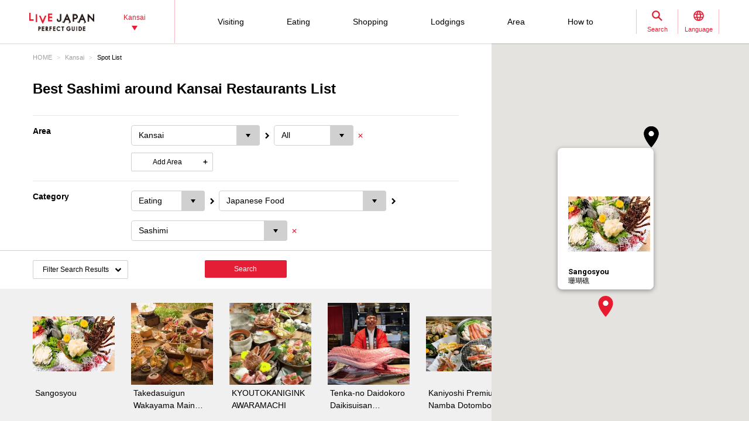

--- FILE ---
content_type: text/html; charset=UTF-8
request_url: https://livejapan.com/en/in-kansai/spot-list/area-all03/cate-cs0201003/
body_size: 50527
content:
<!DOCTYPE html>
<html lang="en">
  <head>
	<meta http-equiv="X-UA-Compatible" content="IE=edge">
	<meta name="viewport" content="width=device-width,initial-scale=1">
	<meta charset="utf-8" /><script type="text/javascript">(window.NREUM||(NREUM={})).init={privacy:{cookies_enabled:true},ajax:{deny_list:["bam.nr-data.net"]},feature_flags:["soft_nav"]};(window.NREUM||(NREUM={})).loader_config={xpid:"VgAFVl9QCBAFUlhQAgEGVlE=",licenseKey:"NRBR-15c34d1f80f686b86e4",applicationID:"569250105",browserID:"569250664"};;/*! For license information please see nr-loader-full-1.303.0.min.js.LICENSE.txt */
(()=>{var e,t,r={384:(e,t,r)=>{"use strict";r.d(t,{NT:()=>a,US:()=>u,Zm:()=>s,bQ:()=>d,dV:()=>c,pV:()=>l});var n=r(6154),i=r(1863),o=r(1910);const a={beacon:"bam.nr-data.net",errorBeacon:"bam.nr-data.net"};function s(){return n.gm.NREUM||(n.gm.NREUM={}),void 0===n.gm.newrelic&&(n.gm.newrelic=n.gm.NREUM),n.gm.NREUM}function c(){let e=s();return e.o||(e.o={ST:n.gm.setTimeout,SI:n.gm.setImmediate||n.gm.setInterval,CT:n.gm.clearTimeout,XHR:n.gm.XMLHttpRequest,REQ:n.gm.Request,EV:n.gm.Event,PR:n.gm.Promise,MO:n.gm.MutationObserver,FETCH:n.gm.fetch,WS:n.gm.WebSocket},(0,o.i)(...Object.values(e.o))),e}function d(e,t){let r=s();r.initializedAgents??={},t.initializedAt={ms:(0,i.t)(),date:new Date},r.initializedAgents[e]=t}function u(e,t){s()[e]=t}function l(){return function(){let e=s();const t=e.info||{};e.info={beacon:a.beacon,errorBeacon:a.errorBeacon,...t}}(),function(){let e=s();const t=e.init||{};e.init={...t}}(),c(),function(){let e=s();const t=e.loader_config||{};e.loader_config={...t}}(),s()}},782:(e,t,r)=>{"use strict";r.d(t,{T:()=>n});const n=r(860).K7.pageViewTiming},860:(e,t,r)=>{"use strict";r.d(t,{$J:()=>u,K7:()=>c,P3:()=>d,XX:()=>i,Yy:()=>s,df:()=>o,qY:()=>n,v4:()=>a});const n="events",i="jserrors",o="browser/blobs",a="rum",s="browser/logs",c={ajax:"ajax",genericEvents:"generic_events",jserrors:i,logging:"logging",metrics:"metrics",pageAction:"page_action",pageViewEvent:"page_view_event",pageViewTiming:"page_view_timing",sessionReplay:"session_replay",sessionTrace:"session_trace",softNav:"soft_navigations",spa:"spa"},d={[c.pageViewEvent]:1,[c.pageViewTiming]:2,[c.metrics]:3,[c.jserrors]:4,[c.spa]:5,[c.ajax]:6,[c.sessionTrace]:7,[c.softNav]:8,[c.sessionReplay]:9,[c.logging]:10,[c.genericEvents]:11},u={[c.pageViewEvent]:a,[c.pageViewTiming]:n,[c.ajax]:n,[c.spa]:n,[c.softNav]:n,[c.metrics]:i,[c.jserrors]:i,[c.sessionTrace]:o,[c.sessionReplay]:o,[c.logging]:s,[c.genericEvents]:"ins"}},944:(e,t,r)=>{"use strict";r.d(t,{R:()=>i});var n=r(3241);function i(e,t){"function"==typeof console.debug&&(console.debug("New Relic Warning: https://github.com/newrelic/newrelic-browser-agent/blob/main/docs/warning-codes.md#".concat(e),t),(0,n.W)({agentIdentifier:null,drained:null,type:"data",name:"warn",feature:"warn",data:{code:e,secondary:t}}))}},993:(e,t,r)=>{"use strict";r.d(t,{A$:()=>o,ET:()=>a,TZ:()=>s,p_:()=>i});var n=r(860);const i={ERROR:"ERROR",WARN:"WARN",INFO:"INFO",DEBUG:"DEBUG",TRACE:"TRACE"},o={OFF:0,ERROR:1,WARN:2,INFO:3,DEBUG:4,TRACE:5},a="log",s=n.K7.logging},1687:(e,t,r)=>{"use strict";r.d(t,{Ak:()=>d,Ze:()=>f,x3:()=>u});var n=r(3241),i=r(7836),o=r(3606),a=r(860),s=r(2646);const c={};function d(e,t){const r={staged:!1,priority:a.P3[t]||0};l(e),c[e].get(t)||c[e].set(t,r)}function u(e,t){e&&c[e]&&(c[e].get(t)&&c[e].delete(t),g(e,t,!1),c[e].size&&h(e))}function l(e){if(!e)throw new Error("agentIdentifier required");c[e]||(c[e]=new Map)}function f(e="",t="feature",r=!1){if(l(e),!e||!c[e].get(t)||r)return g(e,t);c[e].get(t).staged=!0,h(e)}function h(e){const t=Array.from(c[e]);t.every(([e,t])=>t.staged)&&(t.sort((e,t)=>e[1].priority-t[1].priority),t.forEach(([t])=>{c[e].delete(t),g(e,t)}))}function g(e,t,r=!0){const a=e?i.ee.get(e):i.ee,c=o.i.handlers;if(!a.aborted&&a.backlog&&c){if((0,n.W)({agentIdentifier:e,type:"lifecycle",name:"drain",feature:t}),r){const e=a.backlog[t],r=c[t];if(r){for(let t=0;e&&t<e.length;++t)p(e[t],r);Object.entries(r).forEach(([e,t])=>{Object.values(t||{}).forEach(t=>{t[0]?.on&&t[0]?.context()instanceof s.y&&t[0].on(e,t[1])})})}}a.isolatedBacklog||delete c[t],a.backlog[t]=null,a.emit("drain-"+t,[])}}function p(e,t){var r=e[1];Object.values(t[r]||{}).forEach(t=>{var r=e[0];if(t[0]===r){var n=t[1],i=e[3],o=e[2];n.apply(i,o)}})}},1741:(e,t,r)=>{"use strict";r.d(t,{W:()=>o});var n=r(944),i=r(4261);class o{#e(e,...t){if(this[e]!==o.prototype[e])return this[e](...t);(0,n.R)(35,e)}addPageAction(e,t){return this.#e(i.hG,e,t)}register(e){return this.#e(i.eY,e)}recordCustomEvent(e,t){return this.#e(i.fF,e,t)}setPageViewName(e,t){return this.#e(i.Fw,e,t)}setCustomAttribute(e,t,r){return this.#e(i.cD,e,t,r)}noticeError(e,t){return this.#e(i.o5,e,t)}setUserId(e){return this.#e(i.Dl,e)}setApplicationVersion(e){return this.#e(i.nb,e)}setErrorHandler(e){return this.#e(i.bt,e)}addRelease(e,t){return this.#e(i.k6,e,t)}log(e,t){return this.#e(i.$9,e,t)}start(){return this.#e(i.d3)}finished(e){return this.#e(i.BL,e)}recordReplay(){return this.#e(i.CH)}pauseReplay(){return this.#e(i.Tb)}addToTrace(e){return this.#e(i.U2,e)}setCurrentRouteName(e){return this.#e(i.PA,e)}interaction(e){return this.#e(i.dT,e)}wrapLogger(e,t,r){return this.#e(i.Wb,e,t,r)}measure(e,t){return this.#e(i.V1,e,t)}consent(e){return this.#e(i.Pv,e)}}},1863:(e,t,r)=>{"use strict";function n(){return Math.floor(performance.now())}r.d(t,{t:()=>n})},1910:(e,t,r)=>{"use strict";r.d(t,{i:()=>o});var n=r(944);const i=new Map;function o(...e){return e.every(e=>{if(i.has(e))return i.get(e);const t="function"==typeof e&&e.toString().includes("[native code]");return t||(0,n.R)(64,e?.name||e?.toString()),i.set(e,t),t})}},2555:(e,t,r)=>{"use strict";r.d(t,{D:()=>s,f:()=>a});var n=r(384),i=r(8122);const o={beacon:n.NT.beacon,errorBeacon:n.NT.errorBeacon,licenseKey:void 0,applicationID:void 0,sa:void 0,queueTime:void 0,applicationTime:void 0,ttGuid:void 0,user:void 0,account:void 0,product:void 0,extra:void 0,jsAttributes:{},userAttributes:void 0,atts:void 0,transactionName:void 0,tNamePlain:void 0};function a(e){try{return!!e.licenseKey&&!!e.errorBeacon&&!!e.applicationID}catch(e){return!1}}const s=e=>(0,i.a)(e,o)},2614:(e,t,r)=>{"use strict";r.d(t,{BB:()=>a,H3:()=>n,g:()=>d,iL:()=>c,tS:()=>s,uh:()=>i,wk:()=>o});const n="NRBA",i="SESSION",o=144e5,a=18e5,s={STARTED:"session-started",PAUSE:"session-pause",RESET:"session-reset",RESUME:"session-resume",UPDATE:"session-update"},c={SAME_TAB:"same-tab",CROSS_TAB:"cross-tab"},d={OFF:0,FULL:1,ERROR:2}},2646:(e,t,r)=>{"use strict";r.d(t,{y:()=>n});class n{constructor(e){this.contextId=e}}},2843:(e,t,r)=>{"use strict";r.d(t,{u:()=>i});var n=r(3878);function i(e,t=!1,r,i){(0,n.DD)("visibilitychange",function(){if(t)return void("hidden"===document.visibilityState&&e());e(document.visibilityState)},r,i)}},3241:(e,t,r)=>{"use strict";r.d(t,{W:()=>o});var n=r(6154);const i="newrelic";function o(e={}){try{n.gm.dispatchEvent(new CustomEvent(i,{detail:e}))}catch(e){}}},3304:(e,t,r)=>{"use strict";r.d(t,{A:()=>o});var n=r(7836);const i=()=>{const e=new WeakSet;return(t,r)=>{if("object"==typeof r&&null!==r){if(e.has(r))return;e.add(r)}return r}};function o(e){try{return JSON.stringify(e,i())??""}catch(e){try{n.ee.emit("internal-error",[e])}catch(e){}return""}}},3333:(e,t,r)=>{"use strict";r.d(t,{$v:()=>u,TZ:()=>n,Xh:()=>c,Zp:()=>i,kd:()=>d,mq:()=>s,nf:()=>a,qN:()=>o});const n=r(860).K7.genericEvents,i=["auxclick","click","copy","keydown","paste","scrollend"],o=["focus","blur"],a=4,s=1e3,c=2e3,d=["PageAction","UserAction","BrowserPerformance"],u={RESOURCES:"experimental.resources",REGISTER:"register"}},3434:(e,t,r)=>{"use strict";r.d(t,{Jt:()=>o,YM:()=>d});var n=r(7836),i=r(5607);const o="nr@original:".concat(i.W),a=50;var s=Object.prototype.hasOwnProperty,c=!1;function d(e,t){return e||(e=n.ee),r.inPlace=function(e,t,n,i,o){n||(n="");const a="-"===n.charAt(0);for(let s=0;s<t.length;s++){const c=t[s],d=e[c];l(d)||(e[c]=r(d,a?c+n:n,i,c,o))}},r.flag=o,r;function r(t,r,n,c,d){return l(t)?t:(r||(r=""),nrWrapper[o]=t,function(e,t,r){if(Object.defineProperty&&Object.keys)try{return Object.keys(e).forEach(function(r){Object.defineProperty(t,r,{get:function(){return e[r]},set:function(t){return e[r]=t,t}})}),t}catch(e){u([e],r)}for(var n in e)s.call(e,n)&&(t[n]=e[n])}(t,nrWrapper,e),nrWrapper);function nrWrapper(){var o,s,l,f;let h;try{s=this,o=[...arguments],l="function"==typeof n?n(o,s):n||{}}catch(t){u([t,"",[o,s,c],l],e)}i(r+"start",[o,s,c],l,d);const g=performance.now();let p;try{return f=t.apply(s,o),p=performance.now(),f}catch(e){throw p=performance.now(),i(r+"err",[o,s,e],l,d),h=e,h}finally{const e=p-g,t={start:g,end:p,duration:e,isLongTask:e>=a,methodName:c,thrownError:h};t.isLongTask&&i("long-task",[t,s],l,d),i(r+"end",[o,s,f],l,d)}}}function i(r,n,i,o){if(!c||t){var a=c;c=!0;try{e.emit(r,n,i,t,o)}catch(t){u([t,r,n,i],e)}c=a}}}function u(e,t){t||(t=n.ee);try{t.emit("internal-error",e)}catch(e){}}function l(e){return!(e&&"function"==typeof e&&e.apply&&!e[o])}},3606:(e,t,r)=>{"use strict";r.d(t,{i:()=>o});var n=r(9908);o.on=a;var i=o.handlers={};function o(e,t,r,o){a(o||n.d,i,e,t,r)}function a(e,t,r,i,o){o||(o="feature"),e||(e=n.d);var a=t[o]=t[o]||{};(a[r]=a[r]||[]).push([e,i])}},3738:(e,t,r)=>{"use strict";r.d(t,{He:()=>i,Kp:()=>s,Lc:()=>d,Rz:()=>u,TZ:()=>n,bD:()=>o,d3:()=>a,jx:()=>l,sl:()=>f,uP:()=>c});const n=r(860).K7.sessionTrace,i="bstResource",o="resource",a="-start",s="-end",c="fn"+a,d="fn"+s,u="pushState",l=1e3,f=3e4},3785:(e,t,r)=>{"use strict";r.d(t,{R:()=>c,b:()=>d});var n=r(9908),i=r(1863),o=r(860),a=r(8154),s=r(993);function c(e,t,r={},c=s.p_.INFO,d,u=(0,i.t)()){(0,n.p)(a.xV,["API/logging/".concat(c.toLowerCase(),"/called")],void 0,o.K7.metrics,e),(0,n.p)(s.ET,[u,t,r,c,d],void 0,o.K7.logging,e)}function d(e){return"string"==typeof e&&Object.values(s.p_).some(t=>t===e.toUpperCase().trim())}},3878:(e,t,r)=>{"use strict";function n(e,t){return{capture:e,passive:!1,signal:t}}function i(e,t,r=!1,i){window.addEventListener(e,t,n(r,i))}function o(e,t,r=!1,i){document.addEventListener(e,t,n(r,i))}r.d(t,{DD:()=>o,jT:()=>n,sp:()=>i})},4234:(e,t,r)=>{"use strict";r.d(t,{W:()=>o});var n=r(7836),i=r(1687);class o{constructor(e,t){this.agentIdentifier=e,this.ee=n.ee.get(e),this.featureName=t,this.blocked=!1}deregisterDrain(){(0,i.x3)(this.agentIdentifier,this.featureName)}}},4261:(e,t,r)=>{"use strict";r.d(t,{$9:()=>d,BL:()=>s,CH:()=>h,Dl:()=>R,Fw:()=>y,PA:()=>m,Pl:()=>n,Pv:()=>_,Tb:()=>l,U2:()=>o,V1:()=>T,Wb:()=>x,bt:()=>b,cD:()=>v,d3:()=>w,dT:()=>c,eY:()=>g,fF:()=>f,hG:()=>i,k6:()=>a,nb:()=>p,o5:()=>u});const n="api-",i="addPageAction",o="addToTrace",a="addRelease",s="finished",c="interaction",d="log",u="noticeError",l="pauseReplay",f="recordCustomEvent",h="recordReplay",g="register",p="setApplicationVersion",m="setCurrentRouteName",v="setCustomAttribute",b="setErrorHandler",y="setPageViewName",R="setUserId",w="start",x="wrapLogger",T="measure",_="consent"},4387:(e,t,r)=>{"use strict";function n(e={}){return!(!e.id||!e.name)}function i(e){return"string"==typeof e&&e.trim().length<501||"number"==typeof e}function o(e,t){if(2!==t?.harvestEndpointVersion)return{};const r=t.agentRef.runtime.appMetadata.agents[0].entityGuid;return n(e)?{"mfe.id":e.id,"mfe.name":e.name,eventSource:e.eventSource,"parent.id":e.parent?.id||r}:{"entity.guid":r,appId:t.agentRef.info.applicationID}}r.d(t,{Ux:()=>o,c7:()=>n,yo:()=>i})},5205:(e,t,r)=>{"use strict";r.d(t,{j:()=>A});var n=r(384),i=r(1741);var o=r(2555),a=r(3333);const s=e=>{if(!e||"string"!=typeof e)return!1;try{document.createDocumentFragment().querySelector(e)}catch{return!1}return!0};var c=r(2614),d=r(944),u=r(8122);const l="[data-nr-mask]",f=e=>(0,u.a)(e,(()=>{const e={feature_flags:[],experimental:{allow_registered_children:!1,resources:!1},mask_selector:"*",block_selector:"[data-nr-block]",mask_input_options:{color:!1,date:!1,"datetime-local":!1,email:!1,month:!1,number:!1,range:!1,search:!1,tel:!1,text:!1,time:!1,url:!1,week:!1,textarea:!1,select:!1,password:!0}};return{ajax:{deny_list:void 0,block_internal:!0,enabled:!0,autoStart:!0},api:{get allow_registered_children(){return e.feature_flags.includes(a.$v.REGISTER)||e.experimental.allow_registered_children},set allow_registered_children(t){e.experimental.allow_registered_children=t},duplicate_registered_data:!1},browser_consent_mode:{enabled:!1},distributed_tracing:{enabled:void 0,exclude_newrelic_header:void 0,cors_use_newrelic_header:void 0,cors_use_tracecontext_headers:void 0,allowed_origins:void 0},get feature_flags(){return e.feature_flags},set feature_flags(t){e.feature_flags=t},generic_events:{enabled:!0,autoStart:!0},harvest:{interval:30},jserrors:{enabled:!0,autoStart:!0},logging:{enabled:!0,autoStart:!0},metrics:{enabled:!0,autoStart:!0},obfuscate:void 0,page_action:{enabled:!0},page_view_event:{enabled:!0,autoStart:!0},page_view_timing:{enabled:!0,autoStart:!0},performance:{capture_marks:!1,capture_measures:!1,capture_detail:!0,resources:{get enabled(){return e.feature_flags.includes(a.$v.RESOURCES)||e.experimental.resources},set enabled(t){e.experimental.resources=t},asset_types:[],first_party_domains:[],ignore_newrelic:!0}},privacy:{cookies_enabled:!0},proxy:{assets:void 0,beacon:void 0},session:{expiresMs:c.wk,inactiveMs:c.BB},session_replay:{autoStart:!0,enabled:!1,preload:!1,sampling_rate:10,error_sampling_rate:100,collect_fonts:!1,inline_images:!1,fix_stylesheets:!0,mask_all_inputs:!0,get mask_text_selector(){return e.mask_selector},set mask_text_selector(t){s(t)?e.mask_selector="".concat(t,",").concat(l):""===t||null===t?e.mask_selector=l:(0,d.R)(5,t)},get block_class(){return"nr-block"},get ignore_class(){return"nr-ignore"},get mask_text_class(){return"nr-mask"},get block_selector(){return e.block_selector},set block_selector(t){s(t)?e.block_selector+=",".concat(t):""!==t&&(0,d.R)(6,t)},get mask_input_options(){return e.mask_input_options},set mask_input_options(t){t&&"object"==typeof t?e.mask_input_options={...t,password:!0}:(0,d.R)(7,t)}},session_trace:{enabled:!0,autoStart:!0},soft_navigations:{enabled:!0,autoStart:!0},spa:{enabled:!0,autoStart:!0},ssl:void 0,user_actions:{enabled:!0,elementAttributes:["id","className","tagName","type"]}}})());var h=r(6154),g=r(9324);let p=0;const m={buildEnv:g.F3,distMethod:g.Xs,version:g.xv,originTime:h.WN},v={consented:!1},b={appMetadata:{},get consented(){return this.session?.state?.consent||v.consented},set consented(e){v.consented=e},customTransaction:void 0,denyList:void 0,disabled:!1,harvester:void 0,isolatedBacklog:!1,isRecording:!1,loaderType:void 0,maxBytes:3e4,obfuscator:void 0,onerror:void 0,ptid:void 0,releaseIds:{},session:void 0,timeKeeper:void 0,registeredEntities:[],jsAttributesMetadata:{bytes:0},get harvestCount(){return++p}},y=e=>{const t=(0,u.a)(e,b),r=Object.keys(m).reduce((e,t)=>(e[t]={value:m[t],writable:!1,configurable:!0,enumerable:!0},e),{});return Object.defineProperties(t,r)};var R=r(5701);const w=e=>{const t=e.startsWith("http");e+="/",r.p=t?e:"https://"+e};var x=r(7836),T=r(3241);const _={accountID:void 0,trustKey:void 0,agentID:void 0,licenseKey:void 0,applicationID:void 0,xpid:void 0},E=e=>(0,u.a)(e,_),S=new Set;function A(e,t={},r,a){let{init:s,info:c,loader_config:d,runtime:u={},exposed:l=!0}=t;if(!c){const e=(0,n.pV)();s=e.init,c=e.info,d=e.loader_config}e.init=f(s||{}),e.loader_config=E(d||{}),c.jsAttributes??={},h.bv&&(c.jsAttributes.isWorker=!0),e.info=(0,o.D)(c);const g=e.init,p=[c.beacon,c.errorBeacon];S.has(e.agentIdentifier)||(g.proxy.assets&&(w(g.proxy.assets),p.push(g.proxy.assets)),g.proxy.beacon&&p.push(g.proxy.beacon),e.beacons=[...p],function(e){const t=(0,n.pV)();Object.getOwnPropertyNames(i.W.prototype).forEach(r=>{const n=i.W.prototype[r];if("function"!=typeof n||"constructor"===n)return;let o=t[r];e[r]&&!1!==e.exposed&&"micro-agent"!==e.runtime?.loaderType&&(t[r]=(...t)=>{const n=e[r](...t);return o?o(...t):n})})}(e),(0,n.US)("activatedFeatures",R.B),e.runSoftNavOverSpa&&=!0===g.soft_navigations.enabled&&g.feature_flags.includes("soft_nav")),u.denyList=[...g.ajax.deny_list||[],...g.ajax.block_internal?p:[]],u.ptid=e.agentIdentifier,u.loaderType=r,e.runtime=y(u),S.has(e.agentIdentifier)||(e.ee=x.ee.get(e.agentIdentifier),e.exposed=l,(0,T.W)({agentIdentifier:e.agentIdentifier,drained:!!R.B?.[e.agentIdentifier],type:"lifecycle",name:"initialize",feature:void 0,data:e.config})),S.add(e.agentIdentifier)}},5270:(e,t,r)=>{"use strict";r.d(t,{Aw:()=>a,SR:()=>o,rF:()=>s});var n=r(384),i=r(7767);function o(e){return!!(0,n.dV)().o.MO&&(0,i.V)(e)&&!0===e?.session_trace.enabled}function a(e){return!0===e?.session_replay.preload&&o(e)}function s(e,t){try{if("string"==typeof t?.type){if("password"===t.type.toLowerCase())return"*".repeat(e?.length||0);if(void 0!==t?.dataset?.nrUnmask||t?.classList?.contains("nr-unmask"))return e}}catch(e){}return"string"==typeof e?e.replace(/[\S]/g,"*"):"*".repeat(e?.length||0)}},5289:(e,t,r)=>{"use strict";r.d(t,{GG:()=>o,Qr:()=>s,sB:()=>a});var n=r(3878);function i(){return"undefined"==typeof document||"complete"===document.readyState}function o(e,t){if(i())return e();(0,n.sp)("load",e,t)}function a(e){if(i())return e();(0,n.DD)("DOMContentLoaded",e)}function s(e){if(i())return e();(0,n.sp)("popstate",e)}},5607:(e,t,r)=>{"use strict";r.d(t,{W:()=>n});const n=(0,r(9566).bz)()},5701:(e,t,r)=>{"use strict";r.d(t,{B:()=>o,t:()=>a});var n=r(3241);const i=new Set,o={};function a(e,t){const r=t.agentIdentifier;o[r]??={},e&&"object"==typeof e&&(i.has(r)||(t.ee.emit("rumresp",[e]),o[r]=e,i.add(r),(0,n.W)({agentIdentifier:r,loaded:!0,drained:!0,type:"lifecycle",name:"load",feature:void 0,data:e})))}},6154:(e,t,r)=>{"use strict";r.d(t,{OF:()=>d,RI:()=>i,WN:()=>f,bv:()=>o,gm:()=>a,lR:()=>l,m:()=>c,mw:()=>s,sb:()=>u});var n=r(1863);const i="undefined"!=typeof window&&!!window.document,o="undefined"!=typeof WorkerGlobalScope&&("undefined"!=typeof self&&self instanceof WorkerGlobalScope&&self.navigator instanceof WorkerNavigator||"undefined"!=typeof globalThis&&globalThis instanceof WorkerGlobalScope&&globalThis.navigator instanceof WorkerNavigator),a=i?window:"undefined"!=typeof WorkerGlobalScope&&("undefined"!=typeof self&&self instanceof WorkerGlobalScope&&self||"undefined"!=typeof globalThis&&globalThis instanceof WorkerGlobalScope&&globalThis),s=Boolean("hidden"===a?.document?.visibilityState),c=""+a?.location,d=/iPad|iPhone|iPod/.test(a.navigator?.userAgent),u=d&&"undefined"==typeof SharedWorker,l=(()=>{const e=a.navigator?.userAgent?.match(/Firefox[/\s](\d+\.\d+)/);return Array.isArray(e)&&e.length>=2?+e[1]:0})(),f=Date.now()-(0,n.t)()},6344:(e,t,r)=>{"use strict";r.d(t,{BB:()=>u,Qb:()=>l,TZ:()=>i,Ug:()=>a,Vh:()=>o,_s:()=>s,bc:()=>d,yP:()=>c});var n=r(2614);const i=r(860).K7.sessionReplay,o="errorDuringReplay",a=.12,s={DomContentLoaded:0,Load:1,FullSnapshot:2,IncrementalSnapshot:3,Meta:4,Custom:5},c={[n.g.ERROR]:15e3,[n.g.FULL]:3e5,[n.g.OFF]:0},d={RESET:{message:"Session was reset",sm:"Reset"},IMPORT:{message:"Recorder failed to import",sm:"Import"},TOO_MANY:{message:"429: Too Many Requests",sm:"Too-Many"},TOO_BIG:{message:"Payload was too large",sm:"Too-Big"},CROSS_TAB:{message:"Session Entity was set to OFF on another tab",sm:"Cross-Tab"},ENTITLEMENTS:{message:"Session Replay is not allowed and will not be started",sm:"Entitlement"}},u=5e3,l={API:"api",RESUME:"resume",SWITCH_TO_FULL:"switchToFull",INITIALIZE:"initialize",PRELOAD:"preload"}},6389:(e,t,r)=>{"use strict";function n(e,t=500,r={}){const n=r?.leading||!1;let i;return(...r)=>{n&&void 0===i&&(e.apply(this,r),i=setTimeout(()=>{i=clearTimeout(i)},t)),n||(clearTimeout(i),i=setTimeout(()=>{e.apply(this,r)},t))}}function i(e){let t=!1;return(...r)=>{t||(t=!0,e.apply(this,r))}}r.d(t,{J:()=>i,s:()=>n})},6630:(e,t,r)=>{"use strict";r.d(t,{T:()=>n});const n=r(860).K7.pageViewEvent},6774:(e,t,r)=>{"use strict";r.d(t,{T:()=>n});const n=r(860).K7.jserrors},7295:(e,t,r)=>{"use strict";r.d(t,{Xv:()=>a,gX:()=>i,iW:()=>o});var n=[];function i(e){if(!e||o(e))return!1;if(0===n.length)return!0;for(var t=0;t<n.length;t++){var r=n[t];if("*"===r.hostname)return!1;if(s(r.hostname,e.hostname)&&c(r.pathname,e.pathname))return!1}return!0}function o(e){return void 0===e.hostname}function a(e){if(n=[],e&&e.length)for(var t=0;t<e.length;t++){let r=e[t];if(!r)continue;0===r.indexOf("http://")?r=r.substring(7):0===r.indexOf("https://")&&(r=r.substring(8));const i=r.indexOf("/");let o,a;i>0?(o=r.substring(0,i),a=r.substring(i)):(o=r,a="");let[s]=o.split(":");n.push({hostname:s,pathname:a})}}function s(e,t){return!(e.length>t.length)&&t.indexOf(e)===t.length-e.length}function c(e,t){return 0===e.indexOf("/")&&(e=e.substring(1)),0===t.indexOf("/")&&(t=t.substring(1)),""===e||e===t}},7485:(e,t,r)=>{"use strict";r.d(t,{D:()=>i});var n=r(6154);function i(e){if(0===(e||"").indexOf("data:"))return{protocol:"data"};try{const t=new URL(e,location.href),r={port:t.port,hostname:t.hostname,pathname:t.pathname,search:t.search,protocol:t.protocol.slice(0,t.protocol.indexOf(":")),sameOrigin:t.protocol===n.gm?.location?.protocol&&t.host===n.gm?.location?.host};return r.port&&""!==r.port||("http:"===t.protocol&&(r.port="80"),"https:"===t.protocol&&(r.port="443")),r.pathname&&""!==r.pathname?r.pathname.startsWith("/")||(r.pathname="/".concat(r.pathname)):r.pathname="/",r}catch(e){return{}}}},7699:(e,t,r)=>{"use strict";r.d(t,{It:()=>o,KC:()=>s,No:()=>i,qh:()=>a});var n=r(860);const i=16e3,o=1e6,a="SESSION_ERROR",s={[n.K7.logging]:!0,[n.K7.genericEvents]:!1,[n.K7.jserrors]:!1,[n.K7.ajax]:!1}},7767:(e,t,r)=>{"use strict";r.d(t,{V:()=>i});var n=r(6154);const i=e=>n.RI&&!0===e?.privacy.cookies_enabled},7836:(e,t,r)=>{"use strict";r.d(t,{P:()=>s,ee:()=>c});var n=r(384),i=r(8990),o=r(2646),a=r(5607);const s="nr@context:".concat(a.W),c=function e(t,r){var n={},a={},u={},l=!1;try{l=16===r.length&&d.initializedAgents?.[r]?.runtime.isolatedBacklog}catch(e){}var f={on:g,addEventListener:g,removeEventListener:function(e,t){var r=n[e];if(!r)return;for(var i=0;i<r.length;i++)r[i]===t&&r.splice(i,1)},emit:function(e,r,n,i,o){!1!==o&&(o=!0);if(c.aborted&&!i)return;t&&o&&t.emit(e,r,n);var s=h(n);p(e).forEach(e=>{e.apply(s,r)});var d=v()[a[e]];d&&d.push([f,e,r,s]);return s},get:m,listeners:p,context:h,buffer:function(e,t){const r=v();if(t=t||"feature",f.aborted)return;Object.entries(e||{}).forEach(([e,n])=>{a[n]=t,t in r||(r[t]=[])})},abort:function(){f._aborted=!0,Object.keys(f.backlog).forEach(e=>{delete f.backlog[e]})},isBuffering:function(e){return!!v()[a[e]]},debugId:r,backlog:l?{}:t&&"object"==typeof t.backlog?t.backlog:{},isolatedBacklog:l};return Object.defineProperty(f,"aborted",{get:()=>{let e=f._aborted||!1;return e||(t&&(e=t.aborted),e)}}),f;function h(e){return e&&e instanceof o.y?e:e?(0,i.I)(e,s,()=>new o.y(s)):new o.y(s)}function g(e,t){n[e]=p(e).concat(t)}function p(e){return n[e]||[]}function m(t){return u[t]=u[t]||e(f,t)}function v(){return f.backlog}}(void 0,"globalEE"),d=(0,n.Zm)();d.ee||(d.ee=c)},8122:(e,t,r)=>{"use strict";r.d(t,{a:()=>i});var n=r(944);function i(e,t){try{if(!e||"object"!=typeof e)return(0,n.R)(3);if(!t||"object"!=typeof t)return(0,n.R)(4);const r=Object.create(Object.getPrototypeOf(t),Object.getOwnPropertyDescriptors(t)),o=0===Object.keys(r).length?e:r;for(let a in o)if(void 0!==e[a])try{if(null===e[a]){r[a]=null;continue}Array.isArray(e[a])&&Array.isArray(t[a])?r[a]=Array.from(new Set([...e[a],...t[a]])):"object"==typeof e[a]&&"object"==typeof t[a]?r[a]=i(e[a],t[a]):r[a]=e[a]}catch(e){r[a]||(0,n.R)(1,e)}return r}catch(e){(0,n.R)(2,e)}}},8139:(e,t,r)=>{"use strict";r.d(t,{u:()=>f});var n=r(7836),i=r(3434),o=r(8990),a=r(6154);const s={},c=a.gm.XMLHttpRequest,d="addEventListener",u="removeEventListener",l="nr@wrapped:".concat(n.P);function f(e){var t=function(e){return(e||n.ee).get("events")}(e);if(s[t.debugId]++)return t;s[t.debugId]=1;var r=(0,i.YM)(t,!0);function f(e){r.inPlace(e,[d,u],"-",g)}function g(e,t){return e[1]}return"getPrototypeOf"in Object&&(a.RI&&h(document,f),c&&h(c.prototype,f),h(a.gm,f)),t.on(d+"-start",function(e,t){var n=e[1];if(null!==n&&("function"==typeof n||"object"==typeof n)&&"newrelic"!==e[0]){var i=(0,o.I)(n,l,function(){var e={object:function(){if("function"!=typeof n.handleEvent)return;return n.handleEvent.apply(n,arguments)},function:n}[typeof n];return e?r(e,"fn-",null,e.name||"anonymous"):n});this.wrapped=e[1]=i}}),t.on(u+"-start",function(e){e[1]=this.wrapped||e[1]}),t}function h(e,t,...r){let n=e;for(;"object"==typeof n&&!Object.prototype.hasOwnProperty.call(n,d);)n=Object.getPrototypeOf(n);n&&t(n,...r)}},8154:(e,t,r)=>{"use strict";r.d(t,{z_:()=>o,XG:()=>s,TZ:()=>n,rs:()=>i,xV:()=>a});r(6154),r(9566),r(384);const n=r(860).K7.metrics,i="sm",o="cm",a="storeSupportabilityMetrics",s="storeEventMetrics"},8374:(e,t,r)=>{r.nc=(()=>{try{return document?.currentScript?.nonce}catch(e){}return""})()},8990:(e,t,r)=>{"use strict";r.d(t,{I:()=>i});var n=Object.prototype.hasOwnProperty;function i(e,t,r){if(n.call(e,t))return e[t];var i=r();if(Object.defineProperty&&Object.keys)try{return Object.defineProperty(e,t,{value:i,writable:!0,enumerable:!1}),i}catch(e){}return e[t]=i,i}},9300:(e,t,r)=>{"use strict";r.d(t,{T:()=>n});const n=r(860).K7.ajax},9324:(e,t,r)=>{"use strict";r.d(t,{AJ:()=>a,F3:()=>i,Xs:()=>o,Yq:()=>s,xv:()=>n});const n="1.303.0",i="PROD",o="CDN",a="@newrelic/rrweb",s="1.0.1"},9566:(e,t,r)=>{"use strict";r.d(t,{LA:()=>s,ZF:()=>c,bz:()=>a,el:()=>d});var n=r(6154);const i="xxxxxxxx-xxxx-4xxx-yxxx-xxxxxxxxxxxx";function o(e,t){return e?15&e[t]:16*Math.random()|0}function a(){const e=n.gm?.crypto||n.gm?.msCrypto;let t,r=0;return e&&e.getRandomValues&&(t=e.getRandomValues(new Uint8Array(30))),i.split("").map(e=>"x"===e?o(t,r++).toString(16):"y"===e?(3&o()|8).toString(16):e).join("")}function s(e){const t=n.gm?.crypto||n.gm?.msCrypto;let r,i=0;t&&t.getRandomValues&&(r=t.getRandomValues(new Uint8Array(e)));const a=[];for(var s=0;s<e;s++)a.push(o(r,i++).toString(16));return a.join("")}function c(){return s(16)}function d(){return s(32)}},9908:(e,t,r)=>{"use strict";r.d(t,{d:()=>n,p:()=>i});var n=r(7836).ee.get("handle");function i(e,t,r,i,o){o?(o.buffer([e],i),o.emit(e,t,r)):(n.buffer([e],i),n.emit(e,t,r))}}},n={};function i(e){var t=n[e];if(void 0!==t)return t.exports;var o=n[e]={exports:{}};return r[e](o,o.exports,i),o.exports}i.m=r,i.d=(e,t)=>{for(var r in t)i.o(t,r)&&!i.o(e,r)&&Object.defineProperty(e,r,{enumerable:!0,get:t[r]})},i.f={},i.e=e=>Promise.all(Object.keys(i.f).reduce((t,r)=>(i.f[r](e,t),t),[])),i.u=e=>({95:"nr-full-compressor",222:"nr-full-recorder",891:"nr-full"}[e]+"-1.303.0.min.js"),i.o=(e,t)=>Object.prototype.hasOwnProperty.call(e,t),e={},t="NRBA-1.303.0.PROD:",i.l=(r,n,o,a)=>{if(e[r])e[r].push(n);else{var s,c;if(void 0!==o)for(var d=document.getElementsByTagName("script"),u=0;u<d.length;u++){var l=d[u];if(l.getAttribute("src")==r||l.getAttribute("data-webpack")==t+o){s=l;break}}if(!s){c=!0;var f={891:"sha512-NjTqL37sTIH4ScIjNMSN8m6Ynix4ZSYE49nDzHKiY6gYpNUuEOsC1/5QN5HnuxkYRqn2UlQDJVp4sxJyZEdGXA==",222:"sha512-0Y12t8M+YYLQtd24mGFaBCMEF/U0XGMH+5jVd//rR5jMLhAjTiUIGsby5zwArCbwpIU85j9WgCsn728Y4lf2NQ==",95:"sha512-3/nNcQ5eHnNm+Fc0f0wb/kotkbeU0ggV73r7XesXbR9XYUmBehQI//8iIWuBOFQRevQeyCf3b+bke4vD3EYVaw=="};(s=document.createElement("script")).charset="utf-8",i.nc&&s.setAttribute("nonce",i.nc),s.setAttribute("data-webpack",t+o),s.src=r,0!==s.src.indexOf(window.location.origin+"/")&&(s.crossOrigin="anonymous"),f[a]&&(s.integrity=f[a])}e[r]=[n];var h=(t,n)=>{s.onerror=s.onload=null,clearTimeout(g);var i=e[r];if(delete e[r],s.parentNode&&s.parentNode.removeChild(s),i&&i.forEach(e=>e(n)),t)return t(n)},g=setTimeout(h.bind(null,void 0,{type:"timeout",target:s}),12e4);s.onerror=h.bind(null,s.onerror),s.onload=h.bind(null,s.onload),c&&document.head.appendChild(s)}},i.r=e=>{"undefined"!=typeof Symbol&&Symbol.toStringTag&&Object.defineProperty(e,Symbol.toStringTag,{value:"Module"}),Object.defineProperty(e,"__esModule",{value:!0})},i.p="https://js-agent.newrelic.com/",(()=>{var e={85:0,959:0};i.f.j=(t,r)=>{var n=i.o(e,t)?e[t]:void 0;if(0!==n)if(n)r.push(n[2]);else{var o=new Promise((r,i)=>n=e[t]=[r,i]);r.push(n[2]=o);var a=i.p+i.u(t),s=new Error;i.l(a,r=>{if(i.o(e,t)&&(0!==(n=e[t])&&(e[t]=void 0),n)){var o=r&&("load"===r.type?"missing":r.type),a=r&&r.target&&r.target.src;s.message="Loading chunk "+t+" failed.\n("+o+": "+a+")",s.name="ChunkLoadError",s.type=o,s.request=a,n[1](s)}},"chunk-"+t,t)}};var t=(t,r)=>{var n,o,[a,s,c]=r,d=0;if(a.some(t=>0!==e[t])){for(n in s)i.o(s,n)&&(i.m[n]=s[n]);if(c)c(i)}for(t&&t(r);d<a.length;d++)o=a[d],i.o(e,o)&&e[o]&&e[o][0](),e[o]=0},r=self["webpackChunk:NRBA-1.303.0.PROD"]=self["webpackChunk:NRBA-1.303.0.PROD"]||[];r.forEach(t.bind(null,0)),r.push=t.bind(null,r.push.bind(r))})(),(()=>{"use strict";i(8374);var e=i(9566),t=i(1741);class r extends t.W{agentIdentifier=(0,e.LA)(16)}var n=i(860);const o=Object.values(n.K7);var a=i(5205);var s=i(9908),c=i(1863),d=i(4261),u=i(3241),l=i(944),f=i(5701),h=i(8154);function g(e,t,i,o){const a=o||i;!a||a[e]&&a[e]!==r.prototype[e]||(a[e]=function(){(0,s.p)(h.xV,["API/"+e+"/called"],void 0,n.K7.metrics,i.ee),(0,u.W)({agentIdentifier:i.agentIdentifier,drained:!!f.B?.[i.agentIdentifier],type:"data",name:"api",feature:d.Pl+e,data:{}});try{return t.apply(this,arguments)}catch(e){(0,l.R)(23,e)}})}function p(e,t,r,n,i){const o=e.info;null===r?delete o.jsAttributes[t]:o.jsAttributes[t]=r,(i||null===r)&&(0,s.p)(d.Pl+n,[(0,c.t)(),t,r],void 0,"session",e.ee)}var m=i(1687),v=i(4234),b=i(5289),y=i(6154),R=i(5270),w=i(7767),x=i(6389),T=i(7699);class _ extends v.W{constructor(e,t){super(e.agentIdentifier,t),this.agentRef=e,this.abortHandler=void 0,this.featAggregate=void 0,this.loadedSuccessfully=void 0,this.onAggregateImported=new Promise(e=>{this.loadedSuccessfully=e}),this.deferred=Promise.resolve(),!1===e.init[this.featureName].autoStart?this.deferred=new Promise((t,r)=>{this.ee.on("manual-start-all",(0,x.J)(()=>{(0,m.Ak)(e.agentIdentifier,this.featureName),t()}))}):(0,m.Ak)(e.agentIdentifier,t)}importAggregator(e,t,r={}){if(this.featAggregate)return;const n=async()=>{let n;await this.deferred;try{if((0,w.V)(e.init)){const{setupAgentSession:t}=await i.e(891).then(i.bind(i,8766));n=t(e)}}catch(e){(0,l.R)(20,e),this.ee.emit("internal-error",[e]),(0,s.p)(T.qh,[e],void 0,this.featureName,this.ee)}try{if(!this.#t(this.featureName,n,e.init))return(0,m.Ze)(this.agentIdentifier,this.featureName),void this.loadedSuccessfully(!1);const{Aggregate:i}=await t();this.featAggregate=new i(e,r),e.runtime.harvester.initializedAggregates.push(this.featAggregate),this.loadedSuccessfully(!0)}catch(e){(0,l.R)(34,e),this.abortHandler?.(),(0,m.Ze)(this.agentIdentifier,this.featureName,!0),this.loadedSuccessfully(!1),this.ee&&this.ee.abort()}};y.RI?(0,b.GG)(()=>n(),!0):n()}#t(e,t,r){if(this.blocked)return!1;switch(e){case n.K7.sessionReplay:return(0,R.SR)(r)&&!!t;case n.K7.sessionTrace:return!!t;default:return!0}}}var E=i(6630),S=i(2614);class A extends _{static featureName=E.T;constructor(e){var t;super(e,E.T),this.setupInspectionEvents(e.agentIdentifier),t=e,g(d.Fw,function(e,r){"string"==typeof e&&("/"!==e.charAt(0)&&(e="/"+e),t.runtime.customTransaction=(r||"http://custom.transaction")+e,(0,s.p)(d.Pl+d.Fw,[(0,c.t)()],void 0,void 0,t.ee))},t),this.importAggregator(e,()=>i.e(891).then(i.bind(i,7550)))}setupInspectionEvents(e){const t=(t,r)=>{t&&(0,u.W)({agentIdentifier:e,timeStamp:t.timeStamp,loaded:"complete"===t.target.readyState,type:"window",name:r,data:t.target.location+""})};(0,b.sB)(e=>{t(e,"DOMContentLoaded")}),(0,b.GG)(e=>{t(e,"load")}),(0,b.Qr)(e=>{t(e,"navigate")}),this.ee.on(S.tS.UPDATE,(t,r)=>{(0,u.W)({agentIdentifier:e,type:"lifecycle",name:"session",data:r})})}}var O=i(384);var N=i(2843),I=i(3878),P=i(782);class k extends _{static featureName=P.T;constructor(e){super(e,P.T),y.RI&&((0,N.u)(()=>(0,s.p)("docHidden",[(0,c.t)()],void 0,P.T,this.ee),!0),(0,I.sp)("pagehide",()=>(0,s.p)("winPagehide",[(0,c.t)()],void 0,P.T,this.ee)),this.importAggregator(e,()=>i.e(891).then(i.bind(i,9917))))}}class j extends _{static featureName=h.TZ;constructor(e){super(e,h.TZ),y.RI&&document.addEventListener("securitypolicyviolation",e=>{(0,s.p)(h.xV,["Generic/CSPViolation/Detected"],void 0,this.featureName,this.ee)}),this.importAggregator(e,()=>i.e(891).then(i.bind(i,6555)))}}var C=i(6774),L=i(3304);class H{constructor(e,t,r,n,i){this.name="UncaughtError",this.message="string"==typeof e?e:(0,L.A)(e),this.sourceURL=t,this.line=r,this.column=n,this.__newrelic=i}}function M(e){return B(e)?e:new H(void 0!==e?.message?e.message:e,e?.filename||e?.sourceURL,e?.lineno||e?.line,e?.colno||e?.col,e?.__newrelic,e?.cause)}function K(e){const t="Unhandled Promise Rejection: ";if(!e?.reason)return;if(B(e.reason)){try{e.reason.message.startsWith(t)||(e.reason.message=t+e.reason.message)}catch(e){}return M(e.reason)}const r=M(e.reason);return(r.message||"").startsWith(t)||(r.message=t+r.message),r}function D(e){if(e.error instanceof SyntaxError&&!/:\d+$/.test(e.error.stack?.trim())){const t=new H(e.message,e.filename,e.lineno,e.colno,e.error.__newrelic,e.cause);return t.name=SyntaxError.name,t}return B(e.error)?e.error:M(e)}function B(e){return e instanceof Error&&!!e.stack}function W(e,t,r,i,o=(0,c.t)()){"string"==typeof e&&(e=new Error(e)),(0,s.p)("err",[e,o,!1,t,r.runtime.isRecording,void 0,i],void 0,n.K7.jserrors,r.ee),(0,s.p)("uaErr",[],void 0,n.K7.genericEvents,r.ee)}var F=i(4387),U=i(993),V=i(3785);function G(e,{customAttributes:t={},level:r=U.p_.INFO}={},n,i,o=(0,c.t)()){(0,V.R)(n.ee,e,t,r,i,o)}function z(e,t,r,i,o=(0,c.t)()){(0,s.p)(d.Pl+d.hG,[o,e,t,i],void 0,n.K7.genericEvents,r.ee)}function Z(e,t,r,i,o=(0,c.t)()){const{start:a,end:u,customAttributes:f}=t||{},h={customAttributes:f||{}};if("object"!=typeof h.customAttributes||"string"!=typeof e||0===e.length)return void(0,l.R)(57);const g=(e,t)=>null==e?t:"number"==typeof e?e:e instanceof PerformanceMark?e.startTime:Number.NaN;if(h.start=g(a,0),h.end=g(u,o),Number.isNaN(h.start)||Number.isNaN(h.end))(0,l.R)(57);else{if(h.duration=h.end-h.start,!(h.duration<0))return(0,s.p)(d.Pl+d.V1,[h,e,i],void 0,n.K7.genericEvents,r.ee),h;(0,l.R)(58)}}function q(e,t={},r,i,o=(0,c.t)()){(0,s.p)(d.Pl+d.fF,[o,e,t,i],void 0,n.K7.genericEvents,r.ee)}function X(e){g(d.eY,function(t){return Y(e,t)},e)}function Y(e,t,r){const i={};(0,l.R)(54,"newrelic.register"),t||={},t.eventSource="MicroFrontendBrowserAgent",t.licenseKey||=e.info.licenseKey,t.blocked=!1,t.parent=r||{};let o=()=>{};const a=e.runtime.registeredEntities,d=a.find(({metadata:{target:{id:e,name:r}}})=>e===t.id);if(d)return d.metadata.target.name!==t.name&&(d.metadata.target.name=t.name),d;const u=e=>{t.blocked=!0,o=e};e.init.api.allow_registered_children||u((0,x.J)(()=>(0,l.R)(55))),(0,F.c7)(t)||u((0,x.J)(()=>(0,l.R)(48,t))),(0,F.yo)(t.id)&&(0,F.yo)(t.name)||u((0,x.J)(()=>(0,l.R)(48,t)));const f={addPageAction:(r,n={})=>m(z,[r,{...i,...n},e],t),log:(r,n={})=>m(G,[r,{...n,customAttributes:{...i,...n.customAttributes||{}}},e],t),measure:(r,n={})=>m(Z,[r,{...n,customAttributes:{...i,...n.customAttributes||{}}},e],t),noticeError:(r,n={})=>m(W,[r,{...i,...n},e],t),register:(t={})=>m(Y,[e,t],f.metadata.target),recordCustomEvent:(r,n={})=>m(q,[r,{...i,...n},e],t),setApplicationVersion:e=>p("application.version",e),setCustomAttribute:(e,t)=>p(e,t),setUserId:e=>p("enduser.id",e),metadata:{customAttributes:i,target:t}},g=()=>(t.blocked&&o(),t.blocked);g()||a.push(f);const p=(e,t)=>{g()||(i[e]=t)},m=(t,r,i)=>{if(g())return;const o=(0,c.t)();(0,s.p)(h.xV,["API/register/".concat(t.name,"/called")],void 0,n.K7.metrics,e.ee);try{return e.init.api.duplicate_registered_data&&"register"!==t.name&&t(...r,void 0,o),t(...r,i,o)}catch(e){(0,l.R)(50,e)}};return f}class J extends _{static featureName=C.T;constructor(e){var t;super(e,C.T),t=e,g(d.o5,(e,r)=>W(e,r,t),t),function(e){g(d.bt,function(t){e.runtime.onerror=t},e)}(e),function(e){let t=0;g(d.k6,function(e,r){++t>10||(this.runtime.releaseIds[e.slice(-200)]=(""+r).slice(-200))},e)}(e),X(e);try{this.removeOnAbort=new AbortController}catch(e){}this.ee.on("internal-error",(t,r)=>{this.abortHandler&&(0,s.p)("ierr",[M(t),(0,c.t)(),!0,{},e.runtime.isRecording,r],void 0,this.featureName,this.ee)}),y.gm.addEventListener("unhandledrejection",t=>{this.abortHandler&&(0,s.p)("err",[K(t),(0,c.t)(),!1,{unhandledPromiseRejection:1},e.runtime.isRecording],void 0,this.featureName,this.ee)},(0,I.jT)(!1,this.removeOnAbort?.signal)),y.gm.addEventListener("error",t=>{this.abortHandler&&(0,s.p)("err",[D(t),(0,c.t)(),!1,{},e.runtime.isRecording],void 0,this.featureName,this.ee)},(0,I.jT)(!1,this.removeOnAbort?.signal)),this.abortHandler=this.#r,this.importAggregator(e,()=>i.e(891).then(i.bind(i,2176)))}#r(){this.removeOnAbort?.abort(),this.abortHandler=void 0}}var Q=i(8990);let ee=1;function te(e){const t=typeof e;return!e||"object"!==t&&"function"!==t?-1:e===y.gm?0:(0,Q.I)(e,"nr@id",function(){return ee++})}function re(e){if("string"==typeof e&&e.length)return e.length;if("object"==typeof e){if("undefined"!=typeof ArrayBuffer&&e instanceof ArrayBuffer&&e.byteLength)return e.byteLength;if("undefined"!=typeof Blob&&e instanceof Blob&&e.size)return e.size;if(!("undefined"!=typeof FormData&&e instanceof FormData))try{return(0,L.A)(e).length}catch(e){return}}}var ne=i(8139),ie=i(7836),oe=i(3434);const ae={},se=["open","send"];function ce(e){var t=e||ie.ee;const r=function(e){return(e||ie.ee).get("xhr")}(t);if(void 0===y.gm.XMLHttpRequest)return r;if(ae[r.debugId]++)return r;ae[r.debugId]=1,(0,ne.u)(t);var n=(0,oe.YM)(r),i=y.gm.XMLHttpRequest,o=y.gm.MutationObserver,a=y.gm.Promise,s=y.gm.setInterval,c="readystatechange",d=["onload","onerror","onabort","onloadstart","onloadend","onprogress","ontimeout"],u=[],f=y.gm.XMLHttpRequest=function(e){const t=new i(e),o=r.context(t);try{r.emit("new-xhr",[t],o),t.addEventListener(c,(a=o,function(){var e=this;e.readyState>3&&!a.resolved&&(a.resolved=!0,r.emit("xhr-resolved",[],e)),n.inPlace(e,d,"fn-",b)}),(0,I.jT)(!1))}catch(e){(0,l.R)(15,e);try{r.emit("internal-error",[e])}catch(e){}}var a;return t};function h(e,t){n.inPlace(t,["onreadystatechange"],"fn-",b)}if(function(e,t){for(var r in e)t[r]=e[r]}(i,f),f.prototype=i.prototype,n.inPlace(f.prototype,se,"-xhr-",b),r.on("send-xhr-start",function(e,t){h(e,t),function(e){u.push(e),o&&(g?g.then(v):s?s(v):(p=-p,m.data=p))}(t)}),r.on("open-xhr-start",h),o){var g=a&&a.resolve();if(!s&&!a){var p=1,m=document.createTextNode(p);new o(v).observe(m,{characterData:!0})}}else t.on("fn-end",function(e){e[0]&&e[0].type===c||v()});function v(){for(var e=0;e<u.length;e++)h(0,u[e]);u.length&&(u=[])}function b(e,t){return t}return r}var de="fetch-",ue=de+"body-",le=["arrayBuffer","blob","json","text","formData"],fe=y.gm.Request,he=y.gm.Response,ge="prototype";const pe={};function me(e){const t=function(e){return(e||ie.ee).get("fetch")}(e);if(!(fe&&he&&y.gm.fetch))return t;if(pe[t.debugId]++)return t;function r(e,r,n){var i=e[r];"function"==typeof i&&(e[r]=function(){var e,r=[...arguments],o={};t.emit(n+"before-start",[r],o),o[ie.P]&&o[ie.P].dt&&(e=o[ie.P].dt);var a=i.apply(this,r);return t.emit(n+"start",[r,e],a),a.then(function(e){return t.emit(n+"end",[null,e],a),e},function(e){throw t.emit(n+"end",[e],a),e})})}return pe[t.debugId]=1,le.forEach(e=>{r(fe[ge],e,ue),r(he[ge],e,ue)}),r(y.gm,"fetch",de),t.on(de+"end",function(e,r){var n=this;if(r){var i=r.headers.get("content-length");null!==i&&(n.rxSize=i),t.emit(de+"done",[null,r],n)}else t.emit(de+"done",[e],n)}),t}var ve=i(7485);class be{constructor(e){this.agentRef=e}generateTracePayload(t){const r=this.agentRef.loader_config;if(!this.shouldGenerateTrace(t)||!r)return null;var n=(r.accountID||"").toString()||null,i=(r.agentID||"").toString()||null,o=(r.trustKey||"").toString()||null;if(!n||!i)return null;var a=(0,e.ZF)(),s=(0,e.el)(),c=Date.now(),d={spanId:a,traceId:s,timestamp:c};return(t.sameOrigin||this.isAllowedOrigin(t)&&this.useTraceContextHeadersForCors())&&(d.traceContextParentHeader=this.generateTraceContextParentHeader(a,s),d.traceContextStateHeader=this.generateTraceContextStateHeader(a,c,n,i,o)),(t.sameOrigin&&!this.excludeNewrelicHeader()||!t.sameOrigin&&this.isAllowedOrigin(t)&&this.useNewrelicHeaderForCors())&&(d.newrelicHeader=this.generateTraceHeader(a,s,c,n,i,o)),d}generateTraceContextParentHeader(e,t){return"00-"+t+"-"+e+"-01"}generateTraceContextStateHeader(e,t,r,n,i){return i+"@nr=0-1-"+r+"-"+n+"-"+e+"----"+t}generateTraceHeader(e,t,r,n,i,o){if(!("function"==typeof y.gm?.btoa))return null;var a={v:[0,1],d:{ty:"Browser",ac:n,ap:i,id:e,tr:t,ti:r}};return o&&n!==o&&(a.d.tk=o),btoa((0,L.A)(a))}shouldGenerateTrace(e){return this.agentRef.init?.distributed_tracing?.enabled&&this.isAllowedOrigin(e)}isAllowedOrigin(e){var t=!1;const r=this.agentRef.init?.distributed_tracing;if(e.sameOrigin)t=!0;else if(r?.allowed_origins instanceof Array)for(var n=0;n<r.allowed_origins.length;n++){var i=(0,ve.D)(r.allowed_origins[n]);if(e.hostname===i.hostname&&e.protocol===i.protocol&&e.port===i.port){t=!0;break}}return t}excludeNewrelicHeader(){var e=this.agentRef.init?.distributed_tracing;return!!e&&!!e.exclude_newrelic_header}useNewrelicHeaderForCors(){var e=this.agentRef.init?.distributed_tracing;return!!e&&!1!==e.cors_use_newrelic_header}useTraceContextHeadersForCors(){var e=this.agentRef.init?.distributed_tracing;return!!e&&!!e.cors_use_tracecontext_headers}}var ye=i(9300),Re=i(7295);function we(e){return"string"==typeof e?e:e instanceof(0,O.dV)().o.REQ?e.url:y.gm?.URL&&e instanceof URL?e.href:void 0}var xe=["load","error","abort","timeout"],Te=xe.length,_e=(0,O.dV)().o.REQ,Ee=(0,O.dV)().o.XHR;const Se="X-NewRelic-App-Data";class Ae extends _{static featureName=ye.T;constructor(e){super(e,ye.T),this.dt=new be(e),this.handler=(e,t,r,n)=>(0,s.p)(e,t,r,n,this.ee);try{const e={xmlhttprequest:"xhr",fetch:"fetch",beacon:"beacon"};y.gm?.performance?.getEntriesByType("resource").forEach(t=>{if(t.initiatorType in e&&0!==t.responseStatus){const r={status:t.responseStatus},i={rxSize:t.transferSize,duration:Math.floor(t.duration),cbTime:0};Oe(r,t.name),this.handler("xhr",[r,i,t.startTime,t.responseEnd,e[t.initiatorType]],void 0,n.K7.ajax)}})}catch(e){}me(this.ee),ce(this.ee),function(e,t,r,i){function o(e){var t=this;t.totalCbs=0,t.called=0,t.cbTime=0,t.end=_,t.ended=!1,t.xhrGuids={},t.lastSize=null,t.loadCaptureCalled=!1,t.params=this.params||{},t.metrics=this.metrics||{},t.latestLongtaskEnd=0,e.addEventListener("load",function(r){E(t,e)},(0,I.jT)(!1)),y.lR||e.addEventListener("progress",function(e){t.lastSize=e.loaded},(0,I.jT)(!1))}function a(e){this.params={method:e[0]},Oe(this,e[1]),this.metrics={}}function d(t,r){e.loader_config.xpid&&this.sameOrigin&&r.setRequestHeader("X-NewRelic-ID",e.loader_config.xpid);var n=i.generateTracePayload(this.parsedOrigin);if(n){var o=!1;n.newrelicHeader&&(r.setRequestHeader("newrelic",n.newrelicHeader),o=!0),n.traceContextParentHeader&&(r.setRequestHeader("traceparent",n.traceContextParentHeader),n.traceContextStateHeader&&r.setRequestHeader("tracestate",n.traceContextStateHeader),o=!0),o&&(this.dt=n)}}function u(e,r){var n=this.metrics,i=e[0],o=this;if(n&&i){var a=re(i);a&&(n.txSize=a)}this.startTime=(0,c.t)(),this.body=i,this.listener=function(e){try{"abort"!==e.type||o.loadCaptureCalled||(o.params.aborted=!0),("load"!==e.type||o.called===o.totalCbs&&(o.onloadCalled||"function"!=typeof r.onload)&&"function"==typeof o.end)&&o.end(r)}catch(e){try{t.emit("internal-error",[e])}catch(e){}}};for(var s=0;s<Te;s++)r.addEventListener(xe[s],this.listener,(0,I.jT)(!1))}function l(e,t,r){this.cbTime+=e,t?this.onloadCalled=!0:this.called+=1,this.called!==this.totalCbs||!this.onloadCalled&&"function"==typeof r.onload||"function"!=typeof this.end||this.end(r)}function f(e,t){var r=""+te(e)+!!t;this.xhrGuids&&!this.xhrGuids[r]&&(this.xhrGuids[r]=!0,this.totalCbs+=1)}function g(e,t){var r=""+te(e)+!!t;this.xhrGuids&&this.xhrGuids[r]&&(delete this.xhrGuids[r],this.totalCbs-=1)}function p(){this.endTime=(0,c.t)()}function m(e,r){r instanceof Ee&&"load"===e[0]&&t.emit("xhr-load-added",[e[1],e[2]],r)}function v(e,r){r instanceof Ee&&"load"===e[0]&&t.emit("xhr-load-removed",[e[1],e[2]],r)}function b(e,t,r){t instanceof Ee&&("onload"===r&&(this.onload=!0),("load"===(e[0]&&e[0].type)||this.onload)&&(this.xhrCbStart=(0,c.t)()))}function R(e,r){this.xhrCbStart&&t.emit("xhr-cb-time",[(0,c.t)()-this.xhrCbStart,this.onload,r],r)}function w(e){var t,r=e[1]||{};if("string"==typeof e[0]?0===(t=e[0]).length&&y.RI&&(t=""+y.gm.location.href):e[0]&&e[0].url?t=e[0].url:y.gm?.URL&&e[0]&&e[0]instanceof URL?t=e[0].href:"function"==typeof e[0].toString&&(t=e[0].toString()),"string"==typeof t&&0!==t.length){t&&(this.parsedOrigin=(0,ve.D)(t),this.sameOrigin=this.parsedOrigin.sameOrigin);var n=i.generateTracePayload(this.parsedOrigin);if(n&&(n.newrelicHeader||n.traceContextParentHeader))if(e[0]&&e[0].headers)s(e[0].headers,n)&&(this.dt=n);else{var o={};for(var a in r)o[a]=r[a];o.headers=new Headers(r.headers||{}),s(o.headers,n)&&(this.dt=n),e.length>1?e[1]=o:e.push(o)}}function s(e,t){var r=!1;return t.newrelicHeader&&(e.set("newrelic",t.newrelicHeader),r=!0),t.traceContextParentHeader&&(e.set("traceparent",t.traceContextParentHeader),t.traceContextStateHeader&&e.set("tracestate",t.traceContextStateHeader),r=!0),r}}function x(e,t){this.params={},this.metrics={},this.startTime=(0,c.t)(),this.dt=t,e.length>=1&&(this.target=e[0]),e.length>=2&&(this.opts=e[1]);var r=this.opts||{},n=this.target;Oe(this,we(n));var i=(""+(n&&n instanceof _e&&n.method||r.method||"GET")).toUpperCase();this.params.method=i,this.body=r.body,this.txSize=re(r.body)||0}function T(e,t){if(this.endTime=(0,c.t)(),this.params||(this.params={}),(0,Re.iW)(this.params))return;let i;this.params.status=t?t.status:0,"string"==typeof this.rxSize&&this.rxSize.length>0&&(i=+this.rxSize);const o={txSize:this.txSize,rxSize:i,duration:(0,c.t)()-this.startTime};r("xhr",[this.params,o,this.startTime,this.endTime,"fetch"],this,n.K7.ajax)}function _(e){const t=this.params,i=this.metrics;if(!this.ended){this.ended=!0;for(let t=0;t<Te;t++)e.removeEventListener(xe[t],this.listener,!1);t.aborted||(0,Re.iW)(t)||(i.duration=(0,c.t)()-this.startTime,this.loadCaptureCalled||4!==e.readyState?null==t.status&&(t.status=0):E(this,e),i.cbTime=this.cbTime,r("xhr",[t,i,this.startTime,this.endTime,"xhr"],this,n.K7.ajax))}}function E(e,r){e.params.status=r.status;var i=function(e,t){var r=e.responseType;return"json"===r&&null!==t?t:"arraybuffer"===r||"blob"===r||"json"===r?re(e.response):"text"===r||""===r||void 0===r?re(e.responseText):void 0}(r,e.lastSize);if(i&&(e.metrics.rxSize=i),e.sameOrigin&&r.getAllResponseHeaders().indexOf(Se)>=0){var o=r.getResponseHeader(Se);o&&((0,s.p)(h.rs,["Ajax/CrossApplicationTracing/Header/Seen"],void 0,n.K7.metrics,t),e.params.cat=o.split(", ").pop())}e.loadCaptureCalled=!0}t.on("new-xhr",o),t.on("open-xhr-start",a),t.on("open-xhr-end",d),t.on("send-xhr-start",u),t.on("xhr-cb-time",l),t.on("xhr-load-added",f),t.on("xhr-load-removed",g),t.on("xhr-resolved",p),t.on("addEventListener-end",m),t.on("removeEventListener-end",v),t.on("fn-end",R),t.on("fetch-before-start",w),t.on("fetch-start",x),t.on("fn-start",b),t.on("fetch-done",T)}(e,this.ee,this.handler,this.dt),this.importAggregator(e,()=>i.e(891).then(i.bind(i,3845)))}}function Oe(e,t){var r=(0,ve.D)(t),n=e.params||e;n.hostname=r.hostname,n.port=r.port,n.protocol=r.protocol,n.host=r.hostname+":"+r.port,n.pathname=r.pathname,e.parsedOrigin=r,e.sameOrigin=r.sameOrigin}const Ne={},Ie=["pushState","replaceState"];function Pe(e){const t=function(e){return(e||ie.ee).get("history")}(e);return!y.RI||Ne[t.debugId]++||(Ne[t.debugId]=1,(0,oe.YM)(t).inPlace(window.history,Ie,"-")),t}var ke=i(3738);function je(e){g(d.BL,function(t=Date.now()){const r=t-y.WN;r<0&&(0,l.R)(62,t),(0,s.p)(h.XG,[d.BL,{time:r}],void 0,n.K7.metrics,e.ee),e.addToTrace({name:d.BL,start:t,origin:"nr"}),(0,s.p)(d.Pl+d.hG,[r,d.BL],void 0,n.K7.genericEvents,e.ee)},e)}const{He:Ce,bD:Le,d3:He,Kp:Me,TZ:Ke,Lc:De,uP:Be,Rz:We}=ke;class Fe extends _{static featureName=Ke;constructor(e){var t;super(e,Ke),t=e,g(d.U2,function(e){if(!(e&&"object"==typeof e&&e.name&&e.start))return;const r={n:e.name,s:e.start-y.WN,e:(e.end||e.start)-y.WN,o:e.origin||"",t:"api"};r.s<0||r.e<0||r.e<r.s?(0,l.R)(61,{start:r.s,end:r.e}):(0,s.p)("bstApi",[r],void 0,n.K7.sessionTrace,t.ee)},t),je(e);if(!(0,w.V)(e.init))return void this.deregisterDrain();const r=this.ee;let o;Pe(r),this.eventsEE=(0,ne.u)(r),this.eventsEE.on(Be,function(e,t){this.bstStart=(0,c.t)()}),this.eventsEE.on(De,function(e,t){(0,s.p)("bst",[e[0],t,this.bstStart,(0,c.t)()],void 0,n.K7.sessionTrace,r)}),r.on(We+He,function(e){this.time=(0,c.t)(),this.startPath=location.pathname+location.hash}),r.on(We+Me,function(e){(0,s.p)("bstHist",[location.pathname+location.hash,this.startPath,this.time],void 0,n.K7.sessionTrace,r)});try{o=new PerformanceObserver(e=>{const t=e.getEntries();(0,s.p)(Ce,[t],void 0,n.K7.sessionTrace,r)}),o.observe({type:Le,buffered:!0})}catch(e){}this.importAggregator(e,()=>i.e(891).then(i.bind(i,6974)),{resourceObserver:o})}}var Ue=i(6344);class Ve extends _{static featureName=Ue.TZ;#n;recorder;constructor(e){var t;let r;super(e,Ue.TZ),t=e,g(d.CH,function(){(0,s.p)(d.CH,[],void 0,n.K7.sessionReplay,t.ee)},t),function(e){g(d.Tb,function(){(0,s.p)(d.Tb,[],void 0,n.K7.sessionReplay,e.ee)},e)}(e);try{r=JSON.parse(localStorage.getItem("".concat(S.H3,"_").concat(S.uh)))}catch(e){}(0,R.SR)(e.init)&&this.ee.on(d.CH,()=>this.#i()),this.#o(r)&&this.importRecorder().then(e=>{e.startRecording(Ue.Qb.PRELOAD,r?.sessionReplayMode)}),this.importAggregator(this.agentRef,()=>i.e(891).then(i.bind(i,6167)),this),this.ee.on("err",e=>{this.blocked||this.agentRef.runtime.isRecording&&(this.errorNoticed=!0,(0,s.p)(Ue.Vh,[e],void 0,this.featureName,this.ee))})}#o(e){return e&&(e.sessionReplayMode===S.g.FULL||e.sessionReplayMode===S.g.ERROR)||(0,R.Aw)(this.agentRef.init)}importRecorder(){return this.recorder?Promise.resolve(this.recorder):(this.#n??=Promise.all([i.e(891),i.e(222)]).then(i.bind(i,4866)).then(({Recorder:e})=>(this.recorder=new e(this),this.recorder)).catch(e=>{throw this.ee.emit("internal-error",[e]),this.blocked=!0,e}),this.#n)}#i(){this.blocked||(this.featAggregate?this.featAggregate.mode!==S.g.FULL&&this.featAggregate.initializeRecording(S.g.FULL,!0,Ue.Qb.API):this.importRecorder().then(()=>{this.recorder.startRecording(Ue.Qb.API,S.g.FULL)}))}}var Ge=i(3333);class ze extends _{static featureName=Ge.TZ;constructor(e){super(e,Ge.TZ);const t=[e.init.page_action.enabled,e.init.performance.capture_marks,e.init.performance.capture_measures,e.init.user_actions.enabled,e.init.performance.resources.enabled];var r;r=e,g(d.hG,(e,t)=>z(e,t,r),r),function(e){g(d.fF,(t,r)=>q(t,r,e),e)}(e),je(e),X(e),function(e){g(d.V1,(t,r)=>Z(t,r,e),e)}(e);const o=e.init.feature_flags.includes("user_frustrations");let a;if(y.RI&&o&&(me(this.ee),ce(this.ee),a=Pe(this.ee)),y.RI){if(e.init.user_actions.enabled&&(Ge.Zp.forEach(e=>(0,I.sp)(e,e=>(0,s.p)("ua",[e],void 0,this.featureName,this.ee),!0)),Ge.qN.forEach(e=>{const t=(0,x.s)(e=>{(0,s.p)("ua",[e],void 0,this.featureName,this.ee)},500,{leading:!0});(0,I.sp)(e,t)}),o)){function c(t){const r=(0,ve.D)(t);return e.beacons.includes(r.hostname+":"+r.port)}function u(){a.emit("navChange")}y.gm.addEventListener("error",()=>{(0,s.p)("uaErr",[],void 0,n.K7.genericEvents,this.ee)},(0,I.jT)(!1,this.removeOnAbort?.signal)),this.ee.on("open-xhr-start",(e,t)=>{c(e[1])||t.addEventListener("readystatechange",()=>{2===t.readyState&&(0,s.p)("uaXhr",[],void 0,n.K7.genericEvents,this.ee)})}),this.ee.on("fetch-start",e=>{e.length>=1&&!c(we(e[0]))&&(0,s.p)("uaXhr",[],void 0,n.K7.genericEvents,this.ee)}),a.on("pushState-end",u),a.on("replaceState-end",u),window.addEventListener("hashchange",u,(0,I.jT)(!0,this.removeOnAbort?.signal)),window.addEventListener("popstate",u,(0,I.jT)(!0,this.removeOnAbort?.signal))}if(e.init.performance.resources.enabled&&y.gm.PerformanceObserver?.supportedEntryTypes.includes("resource")){new PerformanceObserver(e=>{e.getEntries().forEach(e=>{(0,s.p)("browserPerformance.resource",[e],void 0,this.featureName,this.ee)})}).observe({type:"resource",buffered:!0})}}try{this.removeOnAbort=new AbortController}catch(l){}this.abortHandler=()=>{this.removeOnAbort?.abort(),this.abortHandler=void 0},t.some(e=>e)?this.importAggregator(e,()=>i.e(891).then(i.bind(i,8019))):this.deregisterDrain()}}var Ze=i(2646);const qe=new Map;function Xe(e,t,r,n){if("object"!=typeof t||!t||"string"!=typeof r||!r||"function"!=typeof t[r])return(0,l.R)(29);const i=function(e){return(e||ie.ee).get("logger")}(e),o=(0,oe.YM)(i),a=new Ze.y(ie.P);a.level=n.level,a.customAttributes=n.customAttributes;const s=t[r]?.[oe.Jt]||t[r];return qe.set(s,a),o.inPlace(t,[r],"wrap-logger-",()=>qe.get(s)),i}var Ye=i(1910);class Je extends _{static featureName=U.TZ;constructor(e){var t;super(e,U.TZ),t=e,g(d.$9,(e,r)=>G(e,r,t),t),function(e){g(d.Wb,(t,r,{customAttributes:n={},level:i=U.p_.INFO}={})=>{Xe(e.ee,t,r,{customAttributes:n,level:i})},e)}(e),X(e);const r=this.ee;["log","error","warn","info","debug","trace"].forEach(e=>{(0,Ye.i)(y.gm.console[e]),Xe(r,y.gm.console,e,{level:"log"===e?"info":e})}),this.ee.on("wrap-logger-end",function([e]){const{level:t,customAttributes:n}=this;(0,V.R)(r,e,n,t)}),this.importAggregator(e,()=>i.e(891).then(i.bind(i,5288)))}}new class extends r{constructor(e){var t;(super(),y.gm)?(this.features={},(0,O.bQ)(this.agentIdentifier,this),this.desiredFeatures=new Set(e.features||[]),this.desiredFeatures.add(A),this.runSoftNavOverSpa=[...this.desiredFeatures].some(e=>e.featureName===n.K7.softNav),(0,a.j)(this,e,e.loaderType||"agent"),t=this,g(d.cD,function(e,r,n=!1){if("string"==typeof e){if(["string","number","boolean"].includes(typeof r)||null===r)return p(t,e,r,d.cD,n);(0,l.R)(40,typeof r)}else(0,l.R)(39,typeof e)},t),function(e){g(d.Dl,function(t){if("string"==typeof t||null===t)return p(e,"enduser.id",t,d.Dl,!0);(0,l.R)(41,typeof t)},e)}(this),function(e){g(d.nb,function(t){if("string"==typeof t||null===t)return p(e,"application.version",t,d.nb,!1);(0,l.R)(42,typeof t)},e)}(this),function(e){g(d.d3,function(){e.ee.emit("manual-start-all")},e)}(this),function(e){g(d.Pv,function(t=!0){if("boolean"==typeof t){if((0,s.p)(d.Pl+d.Pv,[t],void 0,"session",e.ee),e.runtime.consented=t,t){const t=e.features.page_view_event;t.onAggregateImported.then(e=>{const r=t.featAggregate;e&&!r.sentRum&&r.sendRum()})}}else(0,l.R)(65,typeof t)},e)}(this),this.run()):(0,l.R)(21)}get config(){return{info:this.info,init:this.init,loader_config:this.loader_config,runtime:this.runtime}}get api(){return this}run(){try{const e=function(e){const t={};return o.forEach(r=>{t[r]=!!e[r]?.enabled}),t}(this.init),t=[...this.desiredFeatures];t.sort((e,t)=>n.P3[e.featureName]-n.P3[t.featureName]),t.forEach(t=>{if(!e[t.featureName]&&t.featureName!==n.K7.pageViewEvent)return;if(this.runSoftNavOverSpa&&t.featureName===n.K7.spa)return;if(!this.runSoftNavOverSpa&&t.featureName===n.K7.softNav)return;const r=function(e){switch(e){case n.K7.ajax:return[n.K7.jserrors];case n.K7.sessionTrace:return[n.K7.ajax,n.K7.pageViewEvent];case n.K7.sessionReplay:return[n.K7.sessionTrace];case n.K7.pageViewTiming:return[n.K7.pageViewEvent];default:return[]}}(t.featureName).filter(e=>!(e in this.features));r.length>0&&(0,l.R)(36,{targetFeature:t.featureName,missingDependencies:r}),this.features[t.featureName]=new t(this)})}catch(e){(0,l.R)(22,e);for(const e in this.features)this.features[e].abortHandler?.();const t=(0,O.Zm)();delete t.initializedAgents[this.agentIdentifier]?.features,delete this.sharedAggregator;return t.ee.get(this.agentIdentifier).abort(),!1}}}({features:[A,k,Fe,Ve,Ae,j,J,ze,Je],loaderType:"pro"})})()})();</script>
	<title>Best Sashimi around Kansai Restaurants List (2025 Edition)  - LIVE JAPAN</title>
	<meta name="robots" content="index,follow">
	<meta name="title" content="Best Sashimi around Kansai Restaurants List (2025 Edition)  - LIVE JAPAN" />
	<meta name="description" content="There are 16 recommended Sashimi facilities available around Kansai! There are also reviews and coupon information for tripadvisor near Kansai.">
	<meta name="keywords" content="">
	<meta property="og:type" content="website" />
	<meta property="og:title" content="Best Sashimi around Kansai Restaurants List (2025 Edition)  - LIVE JAPAN" />
	<meta property="og:description" content="There are 16 recommended Sashimi facilities available around Kansai! There are also reviews and coupon information for tripadvisor near Kansai." />
	<meta property="og:url" content="https://livejapan.com/en/in-kansai/spot-list/area-all03/cate-cs0201003/" />
			<meta property="og:image" content="https://rimage.gnst.jp/livejapan.com/public/operation/inner/spotlist/img/ogimage_all03.jpg?20251014103506" />
		<meta property="og:site_name" content="LIVE JAPAN" />
	<meta property="fb:app_id" content="574286576072073" />
	<meta name="twitter:card" content="summary_large_image" />
	<meta name="twitter:site" content="@LiveJapanGuide" />
		<link rel="canonical" href="https://livejapan.com/en/in-kansai/spot-list/area-all03/cate-cs0201003/" />
			<link rel="alternate" href="https://livejapan.com/en/in-kansai/spot-list/area-all03/cate-cs0201003/" hreflang="en" />
			<link rel="alternate" href="https://livejapan.com/zh-cn/in-kansai/spot-list/area-all03/cate-cs0201003/" hreflang="zh-Hans" />
			<link rel="alternate" href="https://livejapan.com/zh-tw/in-kansai/spot-list/area-all03/cate-cs0201003/" hreflang="zh-Hant" />
			<link rel="alternate" href="https://livejapan.com/ko/in-kansai/spot-list/area-all03/cate-cs0201003/" hreflang="ko" />
			<link rel="alternate" href="https://livejapan.com/ja/in-kansai/spot-list/area-all03/cate-cs0201003/" hreflang="ja" />
		<link type="text/css" rel="stylesheet" href="https://rimage.gnst.jp/livejapan.com/css/pc/app.css?20251014103506" />
	<link rel="apple-touch-icon" href="https://rimage.gnst.jp/livejapan.com/img/sp/ljlogo_icon.jpg?20251014103506" />
	<link rel="apple-touch-icon-precomposed" href="https://rimage.gnst.jp/livejapan.com/img/sp/ljlogo_icon.jpg?20251014103506" />
	<link rel="icon" sizes="192x192" href="https://rimage.gnst.jp/livejapan.com/img/sp/ljlogo_icon.jpg?20251014103506" />
	<link rel="shortcut icon" href="https://rimage.gnst.jp/livejapan.com/img/sp/livejapan.ico?20251014103506" />
	            <script type="application/ld+json">
            {"@context":"http:\/\/schema.org","@type":"WebSite","name":"LIVE JAPAN Perfect Guide -official Site","url":"https:\/\/livejapan.com\/","alternateName":"LIVE JAPAN","description":"Kansai's famous sightseeing locations and activities for tourists from abroad! Introducing a wide range of information, from the greater Kansai area's most talked about shops, sightseeing spots and events to the souvenirs you can find there.","potentialAction":{"@type":"SearchAction","target":{"@type":"EntryPoint","urlTemplate":"https:\/\/livejapan.com\/en\/list\/?q={search_string}"},"query-input":"required name=search_string"}}        </script>
            <script type="application/ld+json">
            {"@context":"http:\/\/schema.org","@graph":[{"@type":"BreadcrumbList","itemListElement":[{"@type":"ListItem","position":1,"item":{"@id":"https:\/\/livejapan.com","name":"HOME"}},{"@type":"ListItem","position":2,"item":{"@id":"https:\/\/livejapan.com\/en\/in-kansai\/","name":"Kansai"}},{"@type":"ListItem","position":3,"item":{"@id":"https:\/\/livejapan.com\/en\/in-kansai\/spot-list\/area-all03\/cate-cs0201003\/","name":"Spot List"}}]}]}        </script>
    			<script src="//site.gnavi.co.jp/analysis/gtm_nt.js" async></script>
		<script async type="application/javascript" src="//anymind360.com/js/5092/ats.js"></script>
<script async src="https://securepubads.g.doubleclick.net/tag/js/gpt.js"></script>
<script>
  window.googletag = window.googletag || {cmd: []};
  googletag.cmd.push(function() {
    googletag.defineSlot('/7753536/lj-kns_pc_spotlist_bottom', [
      [728, 90]
    ], 'spotlist-ad_bottom').addService(googletag.pubads());
    googletag.pubads().setCentering(true);
    googletag.pubads().enableSingleRequest();
    googletag.pubads().collapseEmptyDivs();
    googletag.enableServices();
  });
</script>
</head>
  <body>
    <script>
    var __globalState__ = {"domain":"livejapan.com","api_domain":"livejapan.com","env":"","lang":"en","lang_list":[{"id":"en","name":"English\u202c"},{"id":"zh-cn","name":"\u202a\u7b80\u4f53\u4e2d\u6587"},{"id":"zh-tw","name":"\u7e41\u9ad4\u4e2d\u6587"},{"id":"ko","name":"\ud55c\uad6d\uc5b4\u202c"},{"id":"ja","name":"\u65e5\u672c\u8a9e"}],"label":{"close":"Close","search_placeholder":"Osaka okonomiyaki"},"guidance":{"api":"\/en\/ajax\/guidance\/","error_text":"No information available.","category":{"tour":{"label":"Visiting","code":"cl01"},"eat":{"label":"Eating","code":"cl02"},"buy":{"label":"Shopping","code":"cl03"},"stay":{"label":"Lodgings","code":"cl04"}}}};
</script>
<header class="global-header js-global-header">

  <div class="global-header__body">

    <div class="global-header__group">
        <div class="global-header__logo">
          <a href="https://livejapan.com"></a>
        </div>
      <div class="global-header__area">
        <a class="js-global-header__modal-link" data-code="areall">
          <span>Kansai<span class="global-header__area-arrow"></span></span>
          <span class="global-header__modal-close">
              <span class="global-header__modal-close-label">close</span>
            </span>
        </a>
      </div>
    </div>

    <div class="global-header__group --right">

        <ul id="global-header__navi" class="global-header__navi">
          <li class="global-header__navi-list">
            <a class="global-header__navi-item js-global-header__modal-link" data-code="cl01" data-measurement="lj_pc_mega_menu_category_cl01">
              <span class="global-header__navi-label">Visiting</span>
            </a>
          </li>
          <li class="global-header__navi-list">
            <a class="global-header__navi-item js-global-header__modal-link" data-code="cl02" data-measurement="lj_pc_mega_menu_category_cl02">
              <span class="global-header__navi-label">Eating</span>
            </a>
          </li>
          <li class="global-header__navi-list">
            <a class="global-header__navi-item js-global-header__modal-link" data-code="cl03" data-measurement="lj_pc_mega_menu_category_cl03">
              <span class="global-header__navi-label">Shopping</span>
            </a>
          </li>
          <li class="global-header__navi-list">
            <a class="global-header__navi-item js-global-header__modal-link" data-code="cl04" data-measurement="lj_pc_mega_menu_category_cl04">
              <span class="global-header__navi-label">Lodgings</span>
            </a>
          </li>
          <li class="global-header__navi-list">
            <a class="global-header__navi-item js-global-header__modal-link" data-code="area" data-measurement="lj_pc_mega_menu_area">
              <span class="global-header__navi-label">Area</span>
            </a>
          </li>
          <li class="global-header__navi-list">
            <a class="global-header__navi-item js-global-header__modal-link" data-code="howto" data-measurement="lj_pc_mega_menu_howto">
              <span class="global-header__navi-label">How to</span>
            </a>
          </li>
        </ul>


      <div class="global-header__function">
        <div class="global-header__function-item">
          <a class="global-header__function-btn js-global-header__modal-link" data-code="search" data-measurement="lj_pc_mega_menu_search">
            <span class="c-ico --spriter--ico--search global-header__function-icon">
               <span class="c-ico__in-label">Search</span>
             </span>
            <span class="global-header__modal-close">
              <span class="global-header__modal-close-label">close</span>
            </span>
          </a>
        </div>
        <div class="global-header__function-item">
          <a data-measurement="lj_pc_mega_menu_lang" data-code="lang" class="js-global-header__modal-link">
            <span class="c-ico --spriter--ico--lang global-header__function-icon">
              <span class="c-ico__in-label">Language</span>
            </span>
            <span class="global-header__modal-close">
              <span class="global-header__modal-close-label">close</span>
            </span>
          </a>
        </div>
      </div>

    </div>
  </div>

  <div class="ui-overlay ui-overlay-dark --init --fullscreen --off js-header-overlay"></div>

  <!-- 検索 -->
  <div class="ui-modal ui-modal-mini --init --off js-global-header__modal-search">
    <form method="get" action="https://livejapan.com/en/list/" class="search" onsubmit="if (this.q.value=='') return false;">
      <input type="text" name="q" placeholder="Osaka okonomiyaki">
      <button type="submit" class="c-ico --mono-primary-search isClickable"></button>
    </form>
  </div>
  <!--　検索 -->

  <!-- 言語タブ -->
  <div class="ui-modal ui-modal-mini --init --off js-global-header__modal-lang">
    <ul class="header-select">
                  <li class="header-select__item"><span>English‬</span></li>
                        <li class="header-select__item"><a href="https://livejapan.com/zh-cn/in-kansai/spot-list/area-all03/cate-cs0201003/">‪简体中文</a></li>
                        <li class="header-select__item"><a href="https://livejapan.com/zh-tw/in-kansai/spot-list/area-all03/cate-cs0201003/">繁體中文</a></li>
                        <li class="header-select__item"><a href="https://livejapan.com/ko/in-kansai/spot-list/area-all03/cate-cs0201003/">한국어‬</a></li>
                        <li class="header-select__item"><a href="https://livejapan.com/ja/in-kansai/spot-list/area-all03/cate-cs0201003/">日本語</a></li>
              </ul>
  </div>
  <!-- 言語タブ -->

  <!-- areaLL -->
  <div class="ui-modal ui-modal-mini --init --off js-global-header__modal-areall">
    <ul class="header-select">
                  <li class="header-select__item"><a href="https://livejapan.com?sc_lid=lj_pc_header_area_switch">Japan</a></li>
                        <li class="header-select__item"><a href="https://livejapan.com/en/in-tokyo/?sc_lid=lj_pc_header_area_switch">Tokyo</a></li>
                        <li class="header-select__item"><span>Kansai</span></li>
                        <li class="header-select__item"><a href="https://livejapan.com/en/in-hokkaido/?sc_lid=lj_pc_header_area_switch">Hokkaido</a></li>
                        <li class="header-select__item"><a href="https://livejapan.com/en/in-tohoku/?sc_lid=lj_pc_header_area_switch">Tohoku</a></li>
              </ul>
  </div>
  <!-- areaLL-->

  <div class="ui-modal ui-modal-full --init --off js-global-header__modal-megamenu">

    <!-- guidance -->
        <div class="megamenu js-global-header__modal-guidance">
      <div class="l-container --center megamenu__container">
        <div id="megamenu-guidance" class="l-space-L"></div>
      </div>
    </div>
    <!-- guidance -->

    <!-- area -->
        <div class="megamenu js-global-header__modal-area">
      <div class="l-container --center megamenu__container">
        <div class="l-space-L">

          <div class="l-row --align-middle l-space-t-L megamenu__heading --no-border">
            <div class="l-col l-space-r-S --float"><span class="c-ico  --circle-base-area --size-L"></span></div>
            <div class="l-col"><span class="t-h1">Area</span></div>
          </div>

          <div class="megamenu__close isClickable">
            <span class="c-ico --mono-primary-cross --size-S --in-label js-global-header__modal-close"><span class="c-ico__in-label">Close</span></span>
          </div>

          <ul class="area-map__tab l-space-b-L">
            <li class="js-area-map__menu --active" data-tabid="0"><span>Kansai</span></li>
            <li class="js-area-map__menu" data-tabid="1"><span>Tokyo</span></li>
            <li class="js-area-map__menu" data-tabid="2"><span>Hokkaido</span></li>
            <li class="js-area-map__menu" data-tabid="3"><span>Tohoku</span></li>
          </ul>

          <div class="area-map__map js-area-map__map --active">
                        <div class="c-unit">
                <div class="area-map__body l-space-b-L">
                  <div class="area-map__mapbody">
                    <img src="https://rimage.gnst.jp/livejapan.com/assets/svg/map_kansai.svg?20251014103506" alt="Kansai" width="980" height="600">
                  </div>
                  <div class="area-map__areaname">Kansai</div>
                  <div class="area-map__placelist">
                    <div>
                                          <a href="https://livejapan.com/en/in-kansai/in-pref-hyogo/in-kobe_sannomiya_kitano/" class="area-map__place --code-as2801001">Kobe, Sannomiya, Kitano</a>
                                          <span class="area-map__pointer --code-as2801001 --pointer --popular"></span>
                    </div>
                    <div>
                                          <a href="https://livejapan.com/en/in-kansai/in-pref-nara/in-nara_ikoma_tenri/" class="area-map__place --code-as2901001">Nara, Ikoma, Tenri</a>
                                          <span class="area-map__pointer --code-as2901001 --pointer --popular"></span>
                    </div>
                    <div>
                                          <a href="https://livejapan.com/en/in-kansai/in-pref-hyogo/in-nishinomiya_koshien-stadium_amagasaki/spot-list/area-as2801003/" class="area-map__place --code-as2801003">Nishinomiya, Koshien Stadium, Amagasaki</a>
                                          <span class="area-map__pointer --code-as2801003 --pointer"></span>
                    </div>
                    <div>
                                          <a href="https://livejapan.com/en/in-kansai/in-pref-kyoto/in-kurama_kifune/spot-list/area-as2601007/" class="area-map__place --code-as2601007">Kurama, Kifune</a>
                                          <span class="area-map__pointer --code-as2601007 --pointer"></span>
                    </div>
                    <div>
                                          <a href="https://livejapan.com/en/in-kansai/in-pref-shiga/in-otsu_kusatsu/spot-list/area-as2501001/" class="area-map__place --code-as2501001">Otsu, Kusatsu</a>
                                          <span class="area-map__pointer --code-as2501001 --pointer"></span>
                    </div>
                    <div>
                                          <a href="https://livejapan.com/en/in-kansai/in-pref-hyogo/in-arima-onsen_mt-rokko/spot-list/area-as2801002/" class="area-map__place --code-as2801002">Arima Onsen, Mt. Rokko</a>
                                          <span class="area-map__pointer --code-as2801002 --pointer"></span>
                    </div>
                    <div>
                                          <a href="https://livejapan.com/en/in-kansai/in-pref-osaka/in-kansai-airport/spot-list/area-as2701008/" class="area-map__place --code-as2701008">Kansai Airport</a>
                                          <span class="area-map__pointer --code-as2701008 --pointer "></span>
                    </div>
                    <div>
                                          <a href="https://livejapan.com/en/in-kansai/in-pref-wakayama/in-wakayama_koyasan/spot-list/area-as3001001/" class="area-map__place --code-as3001001">Wakayama, Koyasan</a>
                                          <span class="area-map__pointer --code-as3001001 --pointer "></span>
                    </div>
                    <div>
                                          <a href="https://livejapan.com/en/in-kansai/in-pref-wakayama/in-kumano-kodo_shingu_shirahama/spot-list/area-as3001002/" class="area-map__place --code-as3001002">Kumano Kodo, Shingu, Shirahama</a>
                                          <span class="area-map__pointer --code-as3001002 --pointer "></span>
                    </div>
                    <div>
                                          <a href="https://livejapan.com/en/in-kansai/in-pref-mie/in-ise_toba_shima/spot-list/area-as2401003/" class="area-map__place --code-as2401003">Ise, Toba, Shima</a>
                                          <span class="area-map__pointer --code-as2401003 --pointer "></span>
                    </div>
                    <div>
                                          <a href="https://livejapan.com/en/in-kansai/in-pref-kyoto/in-kinkakuji-temple_kitayama/spot-list/area-as2601005/" class="area-map__place --code-as2601005">Kinkakuji Temple, Kitayama</a>
                                          <span class="area-map__pointer --code-as2601005 --pointer "></span>
                    </div>
                    <div>
                                          <a href="https://livejapan.com/en/in-kansai/in-pref-osaka/in-osaka-castle_tenmabashi_kyobashi/spot-list/area-as2701003/" class="area-map__place --code-as2701003">Osaka Castle, Tenmabashi, Kyobashi</a>
                                          <span class="area-map__pointer --code-as2701003 --pointer "></span>
                    </div>
                     <div>
                                          <a href="https://livejapan.com/en/in-kansai/in-pref-kyoto/in-nijo-castle_kyoto-imperial-palace/spot-list/area-as2601002/" class="area-map__place --code-as2601002">Nijo Castle, Kyoto Imperial Palace</a>
                                          <span class="area-map__pointer --code-as2601002 --pointer "></span>
                    </div>
                    <div>
                                          <a href="https://livejapan.com/en/in-kansai/in-pref-kyoto/in-ginkakuji-temple_nanzenji-temple/spot-list/area-as2601009/" class="area-map__place --code-as2601009">Ginkakuji Temple, Nanzenji Temple</a>
                                          <span class="area-map__pointer --code-as2601009 --pointer "></span>
                    </div>
                    <div>
                                          <a href="https://livejapan.com/en/in-kansai/in-pref-kyoto/in-gion_kawaramachi_kiyomizu-dera-temple/" class="area-map__place --code-as2601004">Gion, Kawaramachi, Kiyomizu-dera Temple</a>
                                          <span class="area-map__pointer --code-as2601004 --pointer --popular "></span>
                    </div>
                    <div>
                                          <a href="https://livejapan.com/en/in-kansai/in-pref-kyoto/in-arashiyama_uzumasa/" class="area-map__place --code-as2601001">Arashiyama, Uzumasa</a>
                                          <span class="area-map__pointer --code-as2601001 --pointer --popular "></span>
                    </div>
                    <div>
                                          <a href="https://livejapan.com/en/in-kansai/in-pref-kyoto/in-kyoto-station_to-ji-temple/" class="area-map__place --code-as2601003">Kyoto Station, To-ji Temple</a>
                                          <span class="area-map__pointer --code-as2601003 --pointer --popular "></span>
                    </div>
                    <div>
                                          <a href="https://livejapan.com/en/in-kansai/in-pref-kyoto/in-fushimi_uji/spot-list/area-as2601006/" class="area-map__place --code-as2601006">Fushimi, Uji</a>
                                          <span class="area-map__pointer --code-as2601006 --pointer "></span>
                    </div>
                    <div>
                                          <a href="https://livejapan.com/en/in-kansai/in-pref-osaka/in-umeda_osaka-station_kitashinchi/" class="area-map__place --code-as2701001">Umeda, Osaka Station, Kitashinchi</a>
                                          <span class="area-map__pointer --code-as2701001 --pointer --popular "></span>
                    </div>
                    <div>
                                          <a href="https://livejapan.com/en/in-kansai/in-pref-osaka/in-shin-osaka/spot-list/area-as2701006/" class="area-map__place --code-as2701006">Shin-Osaka</a>
                                          <span class="area-map__pointer --code-as2701006 --pointer "></span>
                    </div>
                    <div>
                                          <a href="https://livejapan.com/en/in-kansai/in-pref-osaka/in-osaka-castle_tenmabashi_kyobashi/spot-list/area-as2701003/" class="area-map__place --code-as2701003">Osaka Castle, Tenmabashi, Kyobashi</a>
                                          <span class="area-map__pointer --code-as2701003 --pointer "></span>
                    </div>
                    <div>
                                          <a href="https://livejapan.com/en/in-kansai/in-pref-osaka/in-shinsekai_tennouji_tsuruhashi/" class="area-map__place --code-as2701004">Shinsekai, Tennouji, Tsuruhashi</a>
                                          <span class="area-map__pointer --code-as2701004 --pointer --popular "></span>
                    </div>
                    <div>
                                          <a href="https://livejapan.com/en/in-kansai/in-pref-osaka/in-usj_nanko-port/" class="area-map__place --code-as2701005">USJ, Nanko Port</a>
                                          <span class="area-map__pointer --code-as2701005 --pointer --popular "></span>
                    </div>
                    <div>
                                          <a href="https://livejapan.com/en/in-kansai/in-pref-osaka/in-namba_dotonbori_shinsaibashi/" class="area-map__place --code-as2701002">Namba, Dotonbori, Shinsaibashi</a>
                                          <span class="area-map__pointer --code-as2701002 --pointer --popular "></span>
                    </div>
                    <div>
                                          <a href="https://livejapan.com/en/in-kansai/in-pref-osaka/in-sakai/spot-list/area-as2701007/" class="area-map__place --code-as2701007">Sakai</a>
                                          <span class="area-map__pointer --code-as2701007 --pointer "></span>
                    </div>
                  </div>
                </div>
              </div>
              <div class="c-unit l-space-b-L">
                <div class="c-heading__body l-space-XL">
                  <span class="t-h2">Kansai Region - Greater Kansai Area -</span>
                </div>
                <div class="l-grid --double">
                  <div class="l-grid__item">
                    <div class="l-space-b-XL">
                      <div class="c-heading__body l-space-b-M"><span class="t-h2 t-color-secondary">Osaka</span></div>
                      <div class="c-group">
                        <div class="c-group__body">
                          <div class="c-group__item t-size-L t-weight-bold">
                                                      <a href="https://livejapan.com/en/in-kansai/in-pref-osaka/in-osaka-suburbs/spot-list/area-as2701009/">Osaka Suburbs</a>
                                                    </div>
                        </div>
                      </div>
                    </div>
                    <div class="l-space-b-XL">
                      <div class="c-heading__body l-space-b-M"><span class="t-h2 t-color-secondary">Kyoto</span></div>
                      <div class="c-group">
                        <div class="c-group__body">
                          <div class="c-group__item t-size-L t-weight-bold">
                                                      <a href="https://livejapan.com/en/in-kansai/in-pref-kyoto/in-amanohashidate/spot-list/area-as2601008/">Amanohashidate</a>
                                                    </div>
                        </div>
                        <div class="c-group__body">
                          <div class="c-group__item t-size-L t-weight-bold">
                                                      <a href="https://livejapan.com/en/in-kansai/in-pref-kyoto/in-kyoto-suburbs/spot-list/area-as2601010/">kyoto Suburbs</a>
                                                    </div>
                        </div>
                      </div>
                    </div>
                    <div class="l-space-b-XL">
                      <div class="c-heading__body l-space-b-M"><span class="t-h2 t-color-secondary">Hyogo</span></div>
                      <div class="c-group">
                        <div class="c-group__body">
                          <div class="c-group__item t-size-L t-weight-bold">
                                                      <a href="https://livejapan.com/en/in-kansai/in-pref-hyogo/in-awaji-island_maiko/spot-list/area-as2801004/">Awaji Island, Maiko</a>
                                                    </div>
                        </div>
                        <div class="c-group__body">
                          <div class="c-group__item t-size-L t-weight-bold">
                                                      <a href="https://livejapan.com/en/in-kansai/in-pref-hyogo/in-himeji_akashi/spot-list/area-as2801005/">Himeji, Akashi</a>
                                                    </div>
                        </div>
                        <div class="c-group__body">
                          <div class="c-group__item t-size-L t-weight-bold">
                                                      <a href="https://livejapan.com/en/in-kansai/in-pref-hyogo/in-kinosaki-onsen/spot-list/area-as2801006/">Kinosaki Onsen</a>
                                                    </div>
                        </div>
                         <div class="c-group__body">
                          <div class="c-group__item t-size-L t-weight-bold">
                                                      <a href="https://livejapan.com/en/in-kansai/in-pref-hyogo/in-hyogo-suburbs/spot-list/area-as2801007/">Hyogo Suburbs</a>
                                                    </div>
                        </div>
                      </div>
                    </div>
                    <div class="l-space-b-XL">
                      <div class="c-heading__body l-space-b-M"><span class="t-h2 t-color-secondary">Nara</span></div>
                      <div class="c-group">
                        <div class="c-group__body">
                          <div class="c-group__item t-size-L t-weight-bold">
                                                      <a href="https://livejapan.com/en/in-kansai/in-pref-nara/in-asuka_horyuji-temple/spot-list/area-as2901002/">Asuka, Horyuji Temple</a>
                                                    </div>
                        </div>
                         <div class="c-group__body">
                          <div class="c-group__item t-size-L t-weight-bold">
                                                      <a href="https://livejapan.com/en/in-kansai/in-pref-nara/in-nara-suburbs/spot-list/area-as2901003/">Nara Suburbs</a>
                                                    </div>
                        </div>
                      </div>
                    </div>
                  </div>
                  <div class="l-grid__item">
                    <div class="l-space-b-XL">
                      <div class="c-heading__body l-space-b-M"><span class="t-h2 t-color-secondary">Shiga</span></div>
                      <div class="c-group l-space-b-M">
                        <div class="c-group__body">
                          <div class="c-group__item t-size-L t-weight-bold">
                                                      <a href="https://livejapan.com/en/in-kansai/in-pref-shiga/in-hikone_nagahama/spot-list/area-as2501002/">Hikone, Nagahama</a>
                                                    </div>
                        </div>
                        <div class="c-group__body">
                          <div class="c-group__item t-size-L t-weight-bold">
                                                      <a href="https://livejapan.com/en/in-kansai/in-pref-shiga/in-shiga-suburbs/spot-list/area-as2501003/">Shiga Suburbs</a>
                                                    </div>
                        </div>
                      </div>
                    </div>
                    <div class="l-space-b-XL">
                      <div class="c-heading__body l-space-b-M"><span class="t-h2 t-color-secondary">Wakayama</span></div>
                      <div class="c-group">
                        <div class="c-group__body">
                          <div class="c-group__item t-size-L t-weight-bold">
                                                      <a href="https://livejapan.com/en/in-kansai/in-pref-wakayama/in-wakayama-suburbs/spot-list/area-as3001003/">Wakayama Suburbs</a>
                                                    </div>
                        </div>
                      </div>
                    </div>



                    <div class="l-space-b-XL">
                      <div class="c-heading__body l-space-b-M"><span class="t-h2 t-color-secondary">Mie</span></div>
                      <div class="c-group">
                        <div class="c-group__body">
                          <div class="c-group__item t-size-L t-weight-bold">
                                                      <a href="https://livejapan.com/en/in-kansai/in-pref-mie/in-suzuka_yokkaichi/spot-list/area-as2401001/">Suzuka, Yokkaichi</a>
                                                    </div>
                        </div>
                        <div class="c-group__body">
                          <div class="c-group__item t-size-L t-weight-bold">
                                                      <a href="https://livejapan.com/en/in-kansai/in-pref-mie/in-matsuzaka_tsu/spot-list/area-as2401002/">Matsuzaka, Tsu</a>
                                                    </div>
                        </div>
                        <div class="c-group__body">
                          <div class="c-group__item t-size-L t-weight-bold">
                                                      <a href="https://livejapan.com/en/in-kansai/in-pref-mie/in-mie-suburbs/spot-list/area-as2401004/">Mie Suburbs</a>
                                                    </div>
                        </div>
                      </div>
                    </div>
                </div>
              </div>
            </div>
          </div>
          <div class="area-map__map js-area-map__map">
                        <div class="c-unit">
                <div class="area-map__body l-space-b-L">
                  <div class="area-map__mapbody --all01"></div>
                  <div class="area-map__areaname">Tokyo</div>
                  <div class="area-map__placelist">
                    <div>
                                          <a href="https://livejapan.com/en/in-tokyo/in-pref-tokyo/in-akihabara/" class="area-map__place --code-as1301003">Akihabara</a>
                                          <span class="area-map__pointer --code-as1301003 --pointer --popular"></span>
                    </div>
                    <div>
                                          <a href="https://livejapan.com/en/in-tokyo/in-pref-tokyo/in-asakusa/" class="area-map__place --code-as1301004">Asakusa</a>
                                          <span class="area-map__pointer --code-as1301004 --pointer --popular"></span>
                    </div>
                    <div>
                                          <a href="https://livejapan.com/en/in-tokyo/in-pref-tokyo/in-ikebukuro/" class="area-map__place --code-as1301010">Ikebukuro</a>
                                          <span class="area-map__pointer --code-as1301010 --pointer --popular"></span>
                    </div>
                    <div>
                                          <a href="https://livejapan.com/en/in-tokyo/in-pref-tokyo/in-ueno/" class="area-map__place --code-as1301026">Ueno</a>
                                          <span class="area-map__pointer --code-as1301026 --pointer --popular"></span>
                    </div>
                    <div>
                                          <a href="https://livejapan.com/en/in-tokyo/in-pref-tokyo/in-ginza/" class="area-map__place --code-as1301001">Ginza</a>
                                          <span class="area-map__pointer --code-as1301001 --pointer --popular"></span>
                    </div>
                    <div>
                                          <a href="https://livejapan.com/en/in-tokyo/in-pref-tokyo/in-shinjuku/" class="area-map__place --code-as1301011">Shinjuku</a>
                                          <span class="area-map__pointer --code-as1301011 --pointer --popular"></span></div>
                    <div>
                                          <a href="https://livejapan.com/en/in-tokyo/in-pref-tokyo/in-shibuya/" class="area-map__place --code-as1301013">Shibuya</a>
                                          <span class="area-map__pointer --code-as1301013 --pointer --popular"></span></div>
                    <div>
                                          <a href="https://livejapan.com/en/in-tokyo/in-pref-tokyo/in-tsukiji/" class="area-map__place --code-as1301025">Tsukiji</a>
                                          <span class="area-map__pointer --code-as1301025 --pointer --popular"></span></div>
                    <div>
                                          <a href="https://livejapan.com/en/in-tokyo/in-pref-tokyo/in-tokyo_train_station/" class="area-map__place --code-as1301002">Tokyo Station</a>
                                          <span class="area-map__pointer --code-as1301002 --pointer --popular"></span>
                    </div>
                    <div>
                                          <a href="https://livejapan.com/en/in-tokyo/in-pref-tokyo/in-harajuku/" class="area-map__place --code-as1301027">Harajuku</a>
                                          <span class="area-map__pointer --code-as1301027 --pointer --popular"></span>
                    </div>
                    <div>
                                          <a href="https://livejapan.com/en/in-tokyo/in-pref-tokyo/in-roppongi/" class="area-map__place --code-as1301006">Roppongi</a>
                                          <span class="area-map__pointer --code-as1301006 --pointer --popular"></span>
                    </div>
                    <div>
                                          <a href="https://livejapan.com/en/in-tokyo/in-pref-tokyo/in-itabashi_nerima/spot-list/area-as1301020/" class="area-map__place --code-as1301020">Itabashi / Nerima</a>
                                          <span class="area-map__pointer --code-as1301020 --pointer "></span>
                    </div>
                    <div>
                                          <a href="https://livejapan.com/en/in-tokyo/in-pref-tokyo/in-ebisu_nakameguro/spot-list/area-as1301014/" class="area-map__place --code-as1301014">Ebisu / Naka-Meguro</a>
                                          <span class="area-map__pointer --code-as1301014 --pointer "></span>
                    </div>
                    <div>
                                          <a href="https://livejapan.com/en/in-tokyo/in-pref-tokyo/in-okubo_takadanobaba/spot-list/area-as1301012/" class="area-map__place --code-as1301012">Okubo / Takadanobaba</a>
                                          <span class="area-map__pointer --code-as1301012 --pointer "></span>
                    </div>
                    <div>
                                          <a href="https://livejapan.com/en/in-tokyo/in-pref-tokyo/in-odaiba/spot-list/area-as1301008/" class="area-map__place --code-as1301008">Odaiba</a>
                                          <span class="area-map__pointer --code-as1301008 --pointer "></span>
                    </div>
                    <div>
                                          <a href="https://livejapan.com/en/in-tokyo/in-pref-tokyo/in-kagurazaka/spot-list/area-as1301007/" class="area-map__place --code-as1301007">Kagurazaka</a>
                                          <span class="area-map__pointer --code-as1301007 --pointer "></span></div>
                    <div>
                                          <a href="https://livejapan.com/en/in-tokyo/in-pref-tokyo/in-kichijoji/spot-list/area-as1301019/" class="area-map__place --code-as1301019">
                        <span class="c-ico --mono-base-arrow2 --align-c --rotate-270 --size-XXS l-space-r-XXS"></span>Kichijoji                      </a>
                                        </div>
                    <div>
                                          <a href="https://livejapan.com/en/in-tokyo/in-pref-tokyo/in-shinagawa/spot-list/area-as1301015/" class="area-map__place --code-as1301015">Shinagawa</a>
                                          <span class="area-map__pointer --code-as1301015 --pointer "></span>
                    </div>
                    <div>
                                          <a href="https://livejapan.com/en/in-tokyo/in-pref-tokyo/in-shibamata_kita-senju_kameari/spot-list/area-as1301021/" class="area-map__place --code-as1301021">
                        <span class="c-ico --mono-base-arrow2 --align-c --rotate-90 --size-XXS l-space-r-XXS"></span>Shibamata / Kita-Senju / Kameari                      </a>
                                        </div>
                    <div>
                                          <a href="https://livejapan.com/en/in-tokyo/in-pref-tokyo/in-shimokitazawa/spot-list/area-as1301018/" class="area-map__place --code-as1301018">Shimokitazawa</a>
                                          <span class="area-map__pointer --code-as1301018 --pointer "></span>
                    </div>
                    <div>
                                          <a href="https://livejapan.com/en/in-tokyo/in-pref-tokyo/in-jiyugaoka/spot-list/area-as1301017/" class="area-map__place --code-as1301017">Jiyugaoka</a>
                                          <span class="area-map__pointer --code-as1301017 --pointer "></span>
                    </div>
                    <div>
                                          <a href="https://livejapan.com/en/in-tokyo/in-pref-tokyo/in-shimbashi/spot-list/area-as1301009/" class="area-map__place --code-as1301009">Shinbashi</a>
                                          <span class="area-map__pointer --code-as1301009 --pointer "></span>
                    </div>
                    <div>
                                          <a href="https://livejapan.com/en/in-tokyo/in-pref-tokyo/in-mount_takao/spot-list/area-as1301023/" class="area-map__place --code-as1301023">
                        <span class="c-ico --mono-base-arrow2 --align-c --rotate-270 --size-XXS l-space-r-XXS"></span>Mt. Takao                      </a>
                                        </div>
                    <div>
                                          <a href="https://livejapan.com/en/in-tokyo/in-pref-tokyo/in-ningyocho_monzen-nakacho_kasai/spot-list/area-as1301022/" class="area-map__place --code-as1301022">Ningyocho / Monzen-Nakacho / Kasai</a>
                                          <span class="area-map__pointer --code-as1301022 --pointer "></span>
                    </div>
                    <div>
                                          <a href="https://livejapan.com/en/in-tokyo/in-pref-tokyo/in-haneda/spot-list/area-as1301016/" class="area-map__place --code-as1301016">
                        <span class="c-ico --mono-base-airplane --align-c --rotate-180 --size-XXS l-space-r-XXS"></span>Haneda                      </a>
                                        </div>
                    <div>
                                          <a href="https://livejapan.com/en/in-tokyo/in-pref-tokyo/in-ryogoku_skytree-tokyo/spot-list/area-as1301005/" class="area-map__place --code-as1301005">Ryogoku / TOKYO SKYTREE(R)</a>
                                          <span class="area-map__pointer --code-as1301005 --pointer "></span>
                    </div>
                    <div>
                                          <a href="https://livejapan.com/en/in-tokyo/in-pref-tokyo/in-tokyo_suburbs/spot-list/area-as1301024/" class="area-map__place --code-as1301024">Tokyo's Surrounding Areas</a>
                                          <span class="area-map__pointer --code-as1301024 --pointer "></span>
                    </div>
                    <div>
                                          <a href="https://livejapan.com/en/in-tokyo/in-pref-chiba/in-narita/spot-list/area-as1201001/" class="area-map__place --code-as1201001">
                        <span class="c-ico --mono-base-airplane --align-c --rotate-45 --size-XXS l-space-r-XXS"></span>Narita                      </a>
                                        </div>
                    <div>
                                          <a href="https://livejapan.com/en/in-tokyo/in-pref-chiba/in-chiba_suburbs/spot-list/area-as1201002/" class="area-map__place --code-as1201002">Chiba Suburbs</a>
                                          <span class="area-map__pointer --code-as1201002 --pointer "></span>
                    </div>
                    <div>
                                          <a href="https://livejapan.com/en/in-tokyo/in-pref-kanagawa/in-kamakura/spot-list/area-as1401003/" class="area-map__place --code-as1401003">Kamakura</a>
                                          <span class="area-map__pointer --code-as1401003 --pointer "></span>
                    </div>
                    <div>
                                          <a href="https://livejapan.com/en/in-tokyo/in-pref-kanagawa/in-kawasaki/spot-list/area-as1401005/" class="area-map__place --code-as1401005">Kawasaki</a>
                                          <span class="area-map__pointer --code-as1401005 --pointer "></span>
                    </div>
                    <div>
                                          <a href="https://livejapan.com/en/in-tokyo/in-pref-kanagawa/in-hakone_odawara/" class="area-map__place --code-as1401004">Hakone / Odawara</a>
                                          <span class="area-map__pointer --code-as1401004 --pointer --popular"></span>
                    </div>
                    <div>
                                          <a href="https://livejapan.com/en/in-tokyo/in-pref-kanagawa/in-minatomirai21_chinatown/spot-list/area-as1401002/" class="area-map__place --code-as1401002">Minato Mirai 21 / China Town</a>
                                          <span class="area-map__pointer --code-as1401002 --pointer "></span>
                    </div>
                    <div>
                                          <a href="https://livejapan.com/en/in-tokyo/in-pref-kanagawa/in-yokohama/spot-list/area-as1401001/" class="area-map__place --code-as1401001">Yokohama</a>
                                          <span class="area-map__pointer --code-as1401001 --pointer "></span>
                    </div>
                    <div>
                                          <a href="https://livejapan.com/en/in-tokyo/in-pref-kanagawa/in-kanagawa_suburbs/spot-list/area-as1401006/" class="area-map__place --code-as1401006">Kanagawa Suburbs</a>
                                          <span class="area-map__pointer --code-as1401006 --pointer "></span>
                    </div>
                    <div>
                                          <a href="https://livejapan.com/en/in-tokyo/in-pref-saitama/in-saitama_suburbs/spot-list/area-as1101001/" class="area-map__place --code-as1101001">Saitama Suburbs</a>
                                          <span class="area-map__pointer --code-as1101001 --pointer "></span>
                    </div>
                    <div>
                                          <a href="https://livejapan.com/en/in-tokyo/in-pref-tochigi/in-nikko/" class="area-map__place --code-as0901001">Nikko</a>
                                          <span class="area-map__pointer --code-as0901001 --pointer --popular"></span>
                    </div>
                    <div>
                                          <a href="https://livejapan.com/en/in-tokyo/in-pref-tochigi/in-tochigi_suburbs/spot-list/area-as0901002/" class="area-map__place --code-as0901002">Tochigi Suburbs</a>
                                          <span class="area-map__pointer --code-as0901002 --pointer "></span>
                    </div>
                    <div>
                                          <a href="https://livejapan.com/en/in-tokyo/in-pref-gunma/in-gunma_suburbs/spot-list/area-as1001001/" class="area-map__place --code-as1001001">Gunma Suburbs</a>
                                          <span class="area-map__pointer --code-as1001001 --pointer "></span>
                    </div>
                    <div>
                                          <a href="https://livejapan.com/en/in-tokyo/in-pref-ibaraki/in-ibaraki_suburbs/spot-list/area-as0801001/" class="area-map__place --code-as0801001">Ibaraki Suburbs</a>
                                          <span class="area-map__pointer --code-as0801001 --pointer "></span>
                    </div>
                    <div>
                                          <a href="https://livejapan.com/en/in-tokyo/in-pref-fuji_mountain/in-mount_fuji/" class="area-map__place --code-as9901001">Mt. Fuji</a>
                                          <span class="area-map__pointer --code-as9901001 --pointer --popular"></span>
                    </div>
                    <div>
                                          <a href="https://livejapan.com/en/in-tokyo/in-pref-shizuoka/in-atami/" class="area-map__place --code-as2201001">Atami</a>
                                          <span class="area-map__pointer --code-as2201001 --pointer --popular"></span>
                    </div>
                    <div>
                                          <a href="https://livejapan.com/en/in-tokyo/in-pref-shizuoka/in-shizuoka_suburbs/spot-list/area-as2201099/" class="area-map__place --code-as2201099">Shizuoka Suburbs</a>
                                          <span class="area-map__pointer --code-as2201099 --pointer "></span>
                    </div>
                  </div>
                </div>
              </div>
              <div class="c-unit l-space-b-L">
                <div class="c-heading__body l-space-XL">
                  <span class="t-h2">Tokyo Region - Greater Tokyo Area -</span>
                </div>
                <div class="l-grid --double">
                  <div class="l-grid__item">
                    <div class="l-space-b-XL">
                      <div class="c-heading__body l-space-b-M"><span class="t-h2 t-color-secondary">Chiba</span></div>
                      <div class="c-group">
                        <div class="c-group__body">
                          <div class="c-group__item t-size-L t-weight-bold">
                                                      <a href="https://livejapan.com/en/in-tokyo/in-pref-chiba/in-narita/spot-list/area-as1201001/">Narita</a>
                                                    </div>
                        </div>
                        <div class="c-group__body">
                          <div class="c-group__item t-size-L t-weight-bold">
                                                      <a href="https://livejapan.com/en/in-tokyo/in-pref-chiba/in-chiba_suburbs/spot-list/area-as1201002/">Chiba Suburbs</a>
                                                    </div>
                        </div>
                      </div>
                    </div>
                    <div class="l-space-b-XL">
                      <div class="c-heading__body l-space-b-M"><span class="t-h2 t-color-secondary">Saitama</span></div>
                      <div class="c-group">
                        <div class="c-group__body">
                          <div class="c-group__item t-size-L t-weight-bold">
                                                      <a href="https://livejapan.com/en/in-tokyo/in-pref-saitama/in-saitama_suburbs/spot-list/area-as1101001/">Saitama Suburbs</a>
                                                    </div>
                        </div>
                      </div>
                    </div>
                    <div class="l-space-b-XL">
                      <div class="c-heading__body l-space-b-M"><span class="t-h2 t-color-secondary">Tochigi</span></div>
                      <div class="c-group">
                        <div class="c-group__body">
                          <div class="c-group__item t-size-L t-weight-bold">
                                                      <a href="https://livejapan.com/en/in-tokyo/in-pref-tochigi/in-nikko/">Nikko</a>
                                                    </div>
                        </div>
                        <div class="c-group__body">
                          <div class="c-group__item t-size-L t-weight-bold">
                                                      <a href="https://livejapan.com/en/in-tokyo/in-pref-tochigi/in-tochigi_suburbs/spot-list/area-as0901002/">Tochigi Suburbs</a>
                                                    </div>
                        </div>
                      </div>
                    </div>
                    <div class="l-space-b-XL">
                      <div class="c-heading__body l-space-b-M"><span class="t-h2 t-color-secondary">Gunma</span></div>
                      <div class="c-group">
                        <div class="c-group__body">
                          <div class="c-group__item t-size-L t-weight-bold">
                                                      <a href="https://livejapan.com/en/in-tokyo/in-pref-gunma/in-gunma_suburbs/spot-list/area-as1001001/">Gunma Suburbs</a>
                                                    </div>
                        </div>
                      </div>
                    </div>
                  </div>
                  <div class="l-grid__item">
                    <div class="l-space-b-XL">
                      <div class="c-heading__body l-space-b-M"><span class="t-h2 t-color-secondary">Kanagawa</span></div>
                      <div class="c-group l-space-b-M">
                        <div class="c-group__body">
                          <div class="c-group__item t-size-L t-weight-bold">
                                                      <a href="https://livejapan.com/en/in-tokyo/in-pref-kanagawa/in-yokohama/spot-list/area-as1401001/">Yokohama</a>
                                                    </div>
                        </div>
                        <div class="c-group__body">
                          <div class="c-group__item t-size-L t-weight-bold">
                                                      <a href="https://livejapan.com/en/in-tokyo/in-pref-kanagawa/in-minatomirai21_chinatown/spot-list/area-as1401002/">Minato Mirai 21 / China Town</a>
                                                    </div>
                        </div>
                      </div>
                      <div class="c-group l-space-b-M">
                        <div class="c-group__body">
                          <div class="c-group__item t-size-L t-weight-bold">
                                                      <a href="https://livejapan.com/en/in-tokyo/in-pref-kanagawa/in-kamakura/spot-list/area-as1401003/">Kamakura</a>
                                                    </div>
                        </div>
                        <div class="c-group__body">
                          <div class="c-group__item t-size-L t-weight-bold">
                                                      <a href="https://livejapan.com/en/in-tokyo/in-pref-kanagawa/in-hakone_odawara/">Hakone / Odawara</a>
                                                    </div>
                        </div>
                        <div class="c-group__body">
                          <div class="c-group__item t-size-L t-weight-bold">
                                                      <a href="https://livejapan.com/en/in-tokyo/in-pref-kanagawa/in-kawasaki/spot-list/area-as1401005/">Kawasaki</a>
                                                    </div>
                        </div>
                      </div>
                      <div class="c-group">
                        <div class="c-group__body">
                          <div class="c-group__item t-size-L t-weight-bold">
                                                      <a href="https://livejapan.com/en/in-tokyo/in-pref-kanagawa/in-kanagawa_suburbs/spot-list/area-as1401006/">Kanagawa Suburbs</a>
                                                    </div>
                        </div>
                      </div>
                    </div>
                    <div class="l-space-b-XL">
                      <div class="c-heading__body l-space-b-M"><span class="t-h2 t-color-secondary">Ibaraki</span></div>
                      <div class="c-group">
                        <div class="c-group__body">
                          <div class="c-group__item t-size-L t-weight-bold">
                                                      <a href="https://livejapan.com/en/in-tokyo/in-pref-ibaraki/in-ibaraki_suburbs/spot-list/area-as0801001/">Ibaraki Suburbs</a>
                                                    </div>
                        </div>
                      </div>
                    </div>
                    <div class="l-space-b-XL">
                      <div class="c-heading__body l-space-b-M"><span class="t-h2 t-color-secondary">Mount Fuji</span></div>
                      <div class="c-group">
                        <div class="c-group__body">
                          <div class="c-group__item t-size-L t-weight-bold">
                                                      <a href="https://livejapan.com/en/in-tokyo/in-pref-fuji_mountain/in-mount_fuji/">Mt. Fuji</a>
                                                    </div>
                        </div>
                      </div>
                    </div>
                    <div class="l-space-b-XL">
                      <div class="c-heading__body l-space-b-M"><span class="t-h2 t-color-secondary">Shizuoka</span></div>
                      <div class="c-group">
                        <div class="c-group__body">
                          <div class="c-group__item t-size-L t-weight-bold">
                                                      <a href="https://livejapan.com/en/in-tokyo/in-pref-shizuoka/in-atami/">Atami</a>
                                                    </div>
                        </div>
                        <div class="c-group__body">
                          <div class="c-group__item t-size-L t-weight-bold">
                                                      <a href="https://livejapan.com/en/in-tokyo/in-pref-shizuoka/in-shizuoka_suburbs/spot-list/area-as2201099/">Shizuoka Suburbs</a>
                                                    </div>
                        </div>
                      </div>
                    </div>
                  </div>
                </div>
              </div>
          </div>
          <div class="area-map__map js-area-map__map">
                        <div class="c-unit">
                <div class="area-map__body l-space-b-L">
                  <div class="area-map__mapbody">
                    <img src="https://rimage.gnst.jp/livejapan.com/assets/svg/map_hokkaido.svg?20251014103506" alt="Hokkaido" width="980" height="600">
                  </div>
                  <div class="area-map__areaname">Hokkaido</div>
                  <div class="area-map__placelist">
                    <div>
                                          <a href="https://livejapan.com/en/in-hokkaido/in-pref-hokkaido/in-asahikawa/" class="area-map__place --no-ellipsis --code-as0101009">Asahikawa</a>
                                          <span class="area-map__pointer --code-as0101009 --pointer --popular"></span>
                    </div>
                    <div>
                                          <a href="https://livejapan.com/en/in-hokkaido/in-pref-hokkaido/in-otaru/" class="area-map__place --no-ellipsis --code-as0101003">Otaru</a>
                                          <span class="area-map__pointer --code-as0101003 --pointer --popular"></span>
                    </div>
                    <div>
                                          <a href="https://livejapan.com/en/in-hokkaido/in-pref-hokkaido/in-niseko_rusutsu/" class="area-map__place --no-ellipsis --code-as0101007">Niseko / Rusutsu</a>
                                          <span class="area-map__pointer --code-as0101007 --pointer --popular"></span>
                    </div>
                    <div>
                                          <a href="https://livejapan.com/en/in-hokkaido/in-pref-hokkaido/in-noboribetsu_lake-toya/" class="area-map__place --no-ellipsis --code-as0101004">Noboribetsu / Lake Toya</a>
                                          <span class="area-map__pointer --code-as0101004 --pointer --popular"></span>
                    </div>
                    <div>
                                          <a href="https://livejapan.com/en/in-hokkaido/in-pref-hokkaido/in-sapporo_chitose/" class="area-map__place --no-ellipsis --code-as0101001">Sapporo / Chitose</a>
                                          <span class="area-map__pointer --code-as0101001 --pointer --popular"></span>
                    </div>
                    <div>
                                          <a href="https://livejapan.com/en/in-hokkaido/in-pref-hokkaido/in-hakodate/" class="area-map__place --no-ellipsis --code-as0101006">Hakodate</a>
                                          <span class="area-map__pointer --code-as0101006 --pointer --popular"></span>
                    </div>
                    <div>
                                          <a href="https://livejapan.com/en/in-hokkaido/in-pref-hokkaido/in-furano_biei_sounkyo/" class="area-map__place --no-ellipsis --code-as0101002">Furano / Biei / Sounkyo</a>
                                          <span class="area-map__pointer --code-as0101002 --pointer --popular"></span>
                    </div>
                    <div>
                                          <a href="https://livejapan.com/en/in-hokkaido/in-pref-hokkaido/in-wakkanai/spot-list/area-as0101010/" class="area-map__place --no-ellipsis --code-as0101010">Wakkanai</a>
                                          <span class="area-map__pointer --code-as0101010 --pointer"></span>
                    </div>
                    <div>
                                          <a href="https://livejapan.com/en/in-hokkaido/in-pref-hokkaido/in-shiretoko/spot-list/area-as0101012/" class="area-map__place --no-ellipsis --code-as0101012">Shiretoko</a>
                                          <span class="area-map__pointer --code-as0101012 --pointer"></span>
                    </div>
                    <div>
                                          <a href="https://livejapan.com/en/in-hokkaido/in-pref-hokkaido/in-abashiri/spot-list/area-as0101011/" class="area-map__place --no-ellipsis --code-as0101011">Abashiri</a>
                                          <span class="area-map__pointer --code-as0101011 --pointer"></span>
                    </div>
                    <div>
                                          <a href="https://livejapan.com/en/in-hokkaido/in-pref-hokkaido/in-tomakomai/spot-list/area-as0101013/" class="area-map__place --no-ellipsis --code-as0101013">Tomakomai</a>
                                          <span class="area-map__pointer --code-as0101013 --pointer"></span>
                    </div>
                    <div>
                                          <a href="https://livejapan.com/en/in-hokkaido/in-pref-hokkaido/in-obihiro/spot-list/area-as0101008/" class="area-map__place --no-ellipsis --code-as0101008">Obihiro</a>
                                          <span class="area-map__pointer --code-as0101008 --pointer"></span>
                    </div>
                    <div>
                                          <a href="https://livejapan.com/en/in-hokkaido/in-pref-hokkaido/in-kushiro/spot-list/area-as0101005/" class="area-map__place --no-ellipsis --code-as0101005">Kushiro</a>
                                          <span class="area-map__pointer --code-as0101005 --pointer"></span>
                    </div>
                  </div>
                </div>
              </div>
          </div>
          <div class="area-map__map js-area-map__map">
                        <div class="c-unit">
                <div class="area-map__body l-space-b-L">
                  <div class="area-map__mapbody">
                    <img src="https://rimage.gnst.jp/livejapan.com/assets/svg/map_tohoku.svg?20251014103506" alt="Tohoku" width="980" height="600">
                  </div>
                  <div class="area-map__areaname">Tohoku</div>
                  <div class="area-map__placelist">
                    <div>
                                          <a href="https://livejapan.com/en/in-tohoku/in-pref-aomori/in-aomori_hirosaki_hachinohe/" class="area-map__place --code-as0201001">Aomori, Hirosaki And Hachinohe</a>
                                          <span class="area-map__pointer --code-as0201001 --pointer --popular"></span>
                    </div>
                    <div>
                                          <a href="https://livejapan.com/en/in-tohoku/in-pref-aomori/in-aomori-suburbs/spot-list/area-as0201002/" class="area-map__place --code-as0201002">Other Surrounding Areas Of Aomori</a>
                                          <span class="area-map__pointer --code-as0201002 --pointer"></span>
                    </div>
                    <div>
                                          <a href="https://livejapan.com/en/in-tohoku/in-pref-iwate/in-morioka_hiraizumi_hachimantai/" class="area-map__place --code-as0301001">Morioka, Hiraizumi And Hachimantai</a>
                                          <span class="area-map__pointer --code-as0301001 --pointer --popular"></span>
                    </div>
                    <div>
                                          <a href="https://livejapan.com/en/in-tohoku/in-pref-iwate/in-iwate-suburbs/spot-list/area-as0301002/" class="area-map__place --code-as0301002">Other Surrounding Areas Of Iwate</a>
                                          <span class="area-map__pointer --code-as0301002 --pointer"></span>
                    </div>
                    <div>
                                          <a href="https://livejapan.com/en/in-tohoku/in-pref-miyagi/in-sendai_matsushima/" class="area-map__place --code-as0401001">Sendai And Matsushima</a>
                                          <span class="area-map__pointer --code-as0401001 --pointer --popular"></span>
                    </div>
                    <div>
                                          <a href="https://livejapan.com/en/in-tohoku/in-pref-miyagi/in-miyagi-suburbs/spot-list/area-as0401002/" class="area-map__place --code-as0401002">Other Surrounding Areas Of Miyagi</a>
                                          <span class="area-map__pointer --code-as0401002 --pointer"></span>
                    </div>
                    <div>
                                          <a href="https://livejapan.com/en/in-tohoku/in-pref-akita/in-akita-suburbs/" class="area-map__place --code-as0501001">Surrounding Areas Of Akita</a>
                                          <span class="area-map__pointer --code-as0501001  --pointer --popular "></span>
                    </div>
                    <div>
                                          <a href="https://livejapan.com/en/in-tohoku/in-pref-yamagata/in-yamagata-suburbs/" class="area-map__place --code-as0601001">Surrounding Areas Of Yamagata</a>
                                          <span class="area-map__pointer --code-as0601001  --pointer --popular "></span>
                    </div>
                    <div>
                                          <a href="https://livejapan.com/en/in-tohoku/in-pref-fukushima/in-fukushima_koriyama_iwaki/" class="area-map__place --code-as0701001">Fukushima, Koriyama And Iwaki</a>
                                          <span class="area-map__pointer --code-as0701001  --pointer --popular "></span>
                    </div>
                    <div>
                                          <a href="https://livejapan.com/en/in-tohoku/in-pref-fukushima/in-aizuwakamatsu/spot-list/area-as0701002/" class="area-map__place --code-as0701002">Aizu-wakamatsu</a>
                                          <span class="area-map__pointer --code-as0701002 --pointer "></span>
                    </div>
                    <div>
                                          <a href="https://livejapan.com/en/in-tohoku/in-pref-niigata/in-niigata_sado/" class="area-map__place --code-as1501001">Niigata And Sado</a>
                                          <span class="area-map__pointer --code-as1501001  --pointer --popular "></span>
                    </div>
                    <div>
                                          <a href="https://livejapan.com/en/in-tohoku/in-pref-niigata/in-joetsu_uonuma_yuzawa/spot-list/area-as1501002/" class="area-map__place --code-as1501002">Joetsu, Uonuma And Yuzawa</a>
                                          <span class="area-map__pointer --code-as1501002 --pointer "></span>
                    </div>
                  </div>
                </div>
              </div>
              <div class="c-unit l-space-b-L">
                <div class="c-heading__body l-space-XL">
                  <span class="t-h2">Tohoku Region - Greater Tohoku Area -</span>
                </div>
                <div class="l-grid --double">
                  <div class="l-grid__item">
                    <div class="l-space-b-XL">
                      <div class="c-heading__body l-space-b-M"><span class="t-h2 t-color-secondary">Aomori</span></div>
                      <div class="c-group">
                        <div class="c-group__body">
                          <div class="c-group__item t-size-L t-weight-bold">
                                                      <a href="https://livejapan.com/en/in-tohoku/in-pref-aomori/in-aomori_hirosaki_hachinohe/">Aomori, Hirosaki And Hachinohe</a>
                                                    </div>
                        </div>
                        <div class="c-group__body">
                          <div class="c-group__item t-size-L t-weight-bold">
                                                      <a href="https://livejapan.com/en/in-tohoku/in-pref-aomori/in-aomori-suburbs/spot-list/area-as0201002/">Other Surrounding Areas Of Aomori</a>
                                                    </div>
                        </div>
                      </div>
                    </div>
                    <div class="l-space-b-XL">
                      <div class="c-heading__body l-space-b-M"><span class="t-h2 t-color-secondary">Iwate</span></div>
                      <div class="c-group">
                        <div class="c-group__body">
                          <div class="c-group__item t-size-L t-weight-bold">
                                                      <a href="https://livejapan.com/en/in-tohoku/in-pref-iwate/in-morioka_hiraizumi_hachimantai/">Morioka, Hiraizumi And Hachimantai</a>
                                                    </div>
                        </div>
                        <div class="c-group__body">
                          <div class="c-group__item t-size-L t-weight-bold">
                                                      <a href="https://livejapan.com/en/in-tohoku/in-pref-iwate/in-iwate-suburbs/spot-list/area-as0301002/">Other Surrounding Areas Of Iwate</a>
                                                    </div>
                        </div>
                      </div>
                    </div>
                    <div class="l-space-b-XL">
                      <div class="c-heading__body l-space-b-M"><span class="t-h2 t-color-secondary">Akita</span></div>
                      <div class="c-group">
                        <div class="c-group__body">
                          <div class="c-group__item t-size-L t-weight-bold">
                                                      <a href="https://livejapan.com/en/in-tohoku/in-pref-akita/in-akita-suburbs/">Surrounding Areas Of Akita</a>
                                                    </div>
                        </div>
                      </div>
                    </div>
                    <div class="l-space-b-XL">
                      <div class="c-heading__body l-space-b-M"><span class="t-h2 t-color-secondary">Miyagi</span></div>
                      <div class="c-group">
                        <div class="c-group__body">
                          <div class="c-group__item t-size-L t-weight-bold">
                                                      <a href="https://livejapan.com/en/in-tohoku/in-pref-miyagi/in-sendai_matsushima/">Sendai And Matsushima</a>
                                                    </div>
                        </div>
                        <div class="c-group__body">
                          <div class="c-group__item t-size-L t-weight-bold">
                                                      <a href="https://livejapan.com/en/in-tohoku/in-pref-miyagi/in-miyagi-suburbs/spot-list/area-as0401002/">Other Surrounding Areas Of Miyagi</a>
                                                    </div>
                        </div>
                      </div>
                    </div>
                  </div>
                  <div class="l-grid__item">
                    <div class="l-space-b-XL">
                      <div class="c-heading__body l-space-b-M"><span class="t-h2 t-color-secondary">Yamagata</span></div>
                      <div class="c-group l-space-b-M">
                        <div class="c-group__body">
                          <div class="c-group__item t-size-L t-weight-bold">
                                                      <a href="https://livejapan.com/en/in-tohoku/in-pref-yamagata/in-yamagata-suburbs/">Surrounding Areas Of Yamagata</a>
                                                    </div>
                        </div>
                      </div>
                    </div>
                    <div class="l-space-b-XL">
                      <div class="c-heading__body l-space-b-M"><span class="t-h2 t-color-secondary">Fukushima</span></div>
                      <div class="c-group">
                        <div class="c-group__body">
                          <div class="c-group__item t-size-L t-weight-bold">
                                                      <a href="https://livejapan.com/en/in-tohoku/in-pref-fukushima/in-fukushima_koriyama_iwaki/">Fukushima, Koriyama And Iwaki</a>
                                                    </div>
                        </div>
                        <div class="c-group__body">
                          <div class="c-group__item t-size-L t-weight-bold">
                                                      <a href="https://livejapan.com/en/in-tohoku/in-pref-fukushima/in-aizuwakamatsu/spot-list/area-as0701002/">Aizu-wakamatsu</a>
                                                    </div>
                        </div>
                      </div>
                    </div>
                    <div class="l-space-b-XL">
                      <div class="c-heading__body l-space-b-M"><span class="t-h2 t-color-secondary">Niigata</span></div>
                      <div class="c-group">
                        <div class="c-group__body">
                          <div class="c-group__item t-size-L t-weight-bold">
                                                      <a href="https://livejapan.com/en/in-tohoku/in-pref-niigata/in-niigata_sado/">Niigata And Sado</a>
                                                    </div>
                        </div>
                        <div class="c-group__body">
                          <div class="c-group__item t-size-L t-weight-bold">
                                                      <a href="https://livejapan.com/en/in-tohoku/in-pref-niigata/in-joetsu_uonuma_yuzawa/spot-list/area-as1501002/">Joetsu, Uonuma And Yuzawa</a>
                                                    </div>
                        </div>
                      </div>
                    </div>
                    
                </div>
              </div>
            </div>
          </div>
          <div class="l-space-L l-space-b-XXL isClickable">
            <span class="c-ico --mono-primary-cross --size-S --in-label js-global-header__modal-close"><span class="c-ico__in-label">Close</span></span>
          </div>
        </div>
      </div>
    </div>
    <!-- area -->

    <!-- howto -->
        <div class="megamenu js-global-header__modal-howto">
      <div class="l-container --center megamenu__container">
        <div class="l-space-L">

          <div class="l-row --align-middle l-space-L megamenu__heading">
            <div class="l-col l-space-r-S --float"><span class="c-ico --circle-base-howto --size-L"></span></div>
            <div class="l-col"><span class="t-h1">How to</span></div>
          </div>

          <div class="megamenu__close isClickable js-global-header__modal-close">
            <span class="c-ico --mono-primary-cross --size-S --in-label"><span class="c-ico__in-label">Close</span></span>
          </div>

          <div class="c-unit">
            <div class="l-row --space">
                          <div class="l-col-4an1ov2 l-space-b">
                <div class="c-thumb">
                  <a class="c-thumb__area" href="https://livejapan.com/en/article-list/genre-ags06001/">
                    <div class="c-thumb__img">
                      <div class="u-trim"><img src="https://rimage.gnst.jp/livejapan.com/img/pc/img_location_01.jpg?20251014103506"
                                               width="100%"></div>
                    </div>
                    <div class="c-thumb__interaction --overlay">
                      <div class="t-over-ellipsis c-thumb__captionArea --center --size-L">
                        <div class="c-thumb__caption">Eating</div>
                      </div>
                    </div>
                  </a>
                </div>
              </div>
                          <div class="l-col-4an1ov2 l-space-b">
                <div class="c-thumb">
                  <a class="c-thumb__area" href="https://livejapan.com/en/article-list/genre-ags06002/">
                    <div class="c-thumb__img">
                      <div class="u-trim"><img src="https://rimage.gnst.jp/livejapan.com/img/pc/img_location_02.jpg?20251014103506"
                                               width="100%"></div>
                    </div>
                    <div class="c-thumb__interaction --overlay">
                      <div class="t-over-ellipsis c-thumb__captionArea --center --size-L">
                        <div class="c-thumb__caption">Lodgings</div>
                      </div>
                    </div>
                  </a>
                </div>
              </div>
                          <div class="l-col-4an1ov2 l-space-b">
                <div class="c-thumb">
                  <a class="c-thumb__area" href="https://livejapan.com/en/article-list/genre-ags06003/">
                    <div class="c-thumb__img">
                      <div class="u-trim"><img src="https://rimage.gnst.jp/livejapan.com/img/pc/img_location_03.jpg?20251014103506"
                                               width="100%"></div>
                    </div>
                    <div class="c-thumb__interaction --overlay">
                      <div class="t-over-ellipsis c-thumb__captionArea --center --size-L">
                        <div class="c-thumb__caption">Shopping</div>
                      </div>
                    </div>
                  </a>
                </div>
              </div>
                          <div class="l-col-4an1ov2 l-space-b">
                <div class="c-thumb">
                  <a class="c-thumb__area" href="https://livejapan.com/en/article-list/genre-ags06004/">
                    <div class="c-thumb__img">
                      <div class="u-trim"><img src="https://rimage.gnst.jp/livejapan.com/img/pc/img_location_04.jpg?20251014103506"
                                               width="100%"></div>
                    </div>
                    <div class="c-thumb__interaction --overlay">
                      <div class="t-over-ellipsis c-thumb__captionArea --center --size-L">
                        <div class="c-thumb__caption">Visiting</div>
                      </div>
                    </div>
                  </a>
                </div>
              </div>
                          <div class="l-col-4an1ov2 l-space-b">
                <div class="c-thumb">
                  <a class="c-thumb__area" href="https://livejapan.com/en/article-list/genre-ags06005/">
                    <div class="c-thumb__img">
                      <div class="u-trim"><img src="https://rimage.gnst.jp/livejapan.com/img/pc/img_location_05.jpg?20251014103506"
                                               width="100%"></div>
                    </div>
                    <div class="c-thumb__interaction --overlay">
                      <div class="t-over-ellipsis c-thumb__captionArea --center --size-L">
                        <div class="c-thumb__caption">Transportation</div>
                      </div>
                    </div>
                  </a>
                </div>
              </div>
                          <div class="l-col-4an1ov2 l-space-b">
                <div class="c-thumb">
                  <a class="c-thumb__area" href="https://livejapan.com/en/article-list/genre-ags06006/">
                    <div class="c-thumb__img">
                      <div class="u-trim"><img src="https://rimage.gnst.jp/livejapan.com/img/pc/img_location_06.jpg?20251014103506"
                                               width="100%"></div>
                    </div>
                    <div class="c-thumb__interaction --overlay">
                      <div class="t-over-ellipsis c-thumb__captionArea --center --size-L">
                        <div class="c-thumb__caption">Lifestyle & Culture</div>
                      </div>
                    </div>
                  </a>
                </div>
              </div>
                          <div class="l-col-4an1ov2 l-space-b">
                <div class="c-thumb">
                  <a class="c-thumb__area" href="https://livejapan.com/en/article-list/genre-ags06007/">
                    <div class="c-thumb__img">
                      <div class="u-trim"><img src="https://rimage.gnst.jp/livejapan.com/img/pc/img_location_07.jpg?20251014103506"
                                               width="100%"></div>
                    </div>
                    <div class="c-thumb__interaction --overlay">
                      <div class="t-over-ellipsis c-thumb__captionArea --center --size-L">
                        <div class="c-thumb__caption">Money</div>
                      </div>
                    </div>
                  </a>
                </div>
              </div>
                          <div class="l-col-4an1ov2 l-space-b">
                <div class="c-thumb">
                  <a class="c-thumb__area" href="https://livejapan.com/en/article-list/genre-ags06008/">
                    <div class="c-thumb__img">
                      <div class="u-trim"><img src="https://rimage.gnst.jp/livejapan.com/img/pc/img_location_08.jpg?20251014103506"
                                               width="100%"></div>
                    </div>
                    <div class="c-thumb__interaction --overlay">
                      <div class="t-over-ellipsis c-thumb__captionArea --center --size-L">
                        <div class="c-thumb__caption">Useful Phrases</div>
                      </div>
                    </div>
                  </a>
                </div>
              </div>
                          <div class="l-col-4an1ov2 l-space-b">
                <div class="c-thumb">
                  <a class="c-thumb__area" href="https://livejapan.com/en/article-list/genre-ags06009/">
                    <div class="c-thumb__img">
                      <div class="u-trim"><img src="https://rimage.gnst.jp/livejapan.com/img/pc/img_location_09.jpg?20251014103506"
                                               width="100%"></div>
                    </div>
                    <div class="c-thumb__interaction --overlay">
                      <div class="t-over-ellipsis c-thumb__captionArea --center --size-L">
                        <div class="c-thumb__caption">Pictograms & Labels</div>
                      </div>
                    </div>
                  </a>
                </div>
              </div>
                          <div class="l-col-4an1ov2 l-space-b">
                <div class="c-thumb">
                  <a class="c-thumb__area" href="https://livejapan.com/en/article-list/genre-ags06010/">
                    <div class="c-thumb__img">
                      <div class="u-trim"><img src="https://rimage.gnst.jp/livejapan.com/img/pc/img_location_10.jpg?20251014103506"
                                               width="100%"></div>
                    </div>
                    <div class="c-thumb__interaction --overlay">
                      <div class="t-over-ellipsis c-thumb__captionArea --center --size-L">
                        <div class="c-thumb__caption">Routines</div>
                      </div>
                    </div>
                  </a>
                </div>
              </div>
                          <div class="l-col-4an1ov2 l-space-b">
                <div class="c-thumb">
                  <a class="c-thumb__area" href="https://livejapan.com/en/article-list/genre-ags06011/">
                    <div class="c-thumb__img">
                      <div class="u-trim"><img src="https://rimage.gnst.jp/livejapan.com/img/pc/img_location_11.jpg?20251014103506"
                                               width="100%"></div>
                    </div>
                    <div class="c-thumb__interaction --overlay">
                      <div class="t-over-ellipsis c-thumb__captionArea --center --size-L">
                        <div class="c-thumb__caption">Manners & Customs</div>
                      </div>
                    </div>
                  </a>
                </div>
              </div>
                          <div class="l-col-4an1ov2 l-space-b">
                <div class="c-thumb">
                  <a class="c-thumb__area" href="https://livejapan.com/en/article-list/genre-ags06012/">
                    <div class="c-thumb__img">
                      <div class="u-trim"><img src="https://rimage.gnst.jp/livejapan.com/img/pc/img_location_12.jpg?20251014103506"
                                               width="100%"></div>
                    </div>
                    <div class="c-thumb__interaction --overlay">
                      <div class="t-over-ellipsis c-thumb__captionArea --center --size-L">
                        <div class="c-thumb__caption">History and Tradition</div>
                      </div>
                    </div>
                  </a>
                </div>
              </div>
                          <div class="l-col-4an1ov2 l-space-b">
                <div class="c-thumb">
                  <a class="c-thumb__area" href="https://livejapan.com/en/article-list/genre-ags06013/">
                    <div class="c-thumb__img">
                      <div class="u-trim"><img src="https://rimage.gnst.jp/livejapan.com/img/pc/img_location_13.jpg?20251014103506"
                                               width="100%"></div>
                    </div>
                    <div class="c-thumb__interaction --overlay">
                      <div class="t-over-ellipsis c-thumb__captionArea --center --size-L">
                        <div class="c-thumb__caption">Popular sightseeing areas</div>
                      </div>
                    </div>
                  </a>
                </div>
              </div>
                        </div>
          </div>
        </div>
        <div class="l-space-L l-space-b-XXL isClickable js-global-header__modal-close">
          <span class="c-ico --mono-primary-cross --size-S --in-label"><span class="c-ico__in-label">Close</span></span>
        </div>
      </div>
    </div>
    <!-- howto -->

  </div>

</header>
    <main class="spot_search cl-display --with-header">
      <div class="cl-column">
        <div id="mainColumn" class="cl-scroll-area">
          <div class="l-container --solid-M --space-side-x2">
                <div class="l-space-S">
    
        <div class="c-breadcrumb">
        		           <a href="https://livejapan.com" class="c-breadcrumb__list">HOME</a>
                 		           <a href="https://livejapan.com/en/in-kansai/" class="c-breadcrumb__list">Kansai</a>
                 		           <span class="c-breadcrumb__list">Spot List</span>
                         </div>
    	</div>
    
            <div class="c-heading c-heading-L1">
              <div class="c-heading__body">
                <h1 class="t-h1">Best Sashimi around Kansai Restaurants List</h1>
              </div>
            </div>
          </div>

          <div id="filter">
            <div class="l-row --align-middle --align-center spot-search-loading">
              <div class="l-col">
                <div class="ui-loading --init --on"></div>
              </div>
            </div>
          </div>

          <div id="contents">
                                    <div class="recommend-wrapper">
              <div class="recommend">
                <ul class="recommend__body">
                                      <li class="recommend__list">
                                                                  <a href="https://livejapan.com/en/in-kansai/in-pref-wakayama/in-kumano-kodo_shingu_shirahama/spot-lj0013073/" class="m_recommend__img" target="_blank">
                        <div class="u-trim --fit">
                          <img width="100%" src="https://rimage.gnst.jp/rest/img/8khfa4bk0000/s_00a6.jpg?20251130050039&q=80&rw=280&rh=280" alt="Sangosyou">
                        </div>
                      </a>
                      <a href="https://livejapan.com/en/in-kansai/in-pref-wakayama/in-kumano-kodo_shingu_shirahama/spot-lj0013073/" class="recommend__summry" target="_blank"><span class="t-line-clamp-row-2">Sangosyou</span></a>
                    </li>
                                      <li class="recommend__list">
                                                                  <a href="https://livejapan.com/en/in-kansai/in-pref-wakayama/in-wakayama_koyasan/spot-lj0130452/" class="m_recommend__img" target="_blank">
                        <div class="u-trim --fit">
                          <img width="100%" src="https://rimage.gnst.jp/rest/img/8yk8fhzx0000/s_0nc9.jpg?20251130050227&q=80&rw=280&rh=280" alt="Takedasuigun Wakayama Main store">
                        </div>
                      </a>
                      <a href="https://livejapan.com/en/in-kansai/in-pref-wakayama/in-wakayama_koyasan/spot-lj0130452/" class="recommend__summry" target="_blank"><span class="t-line-clamp-row-2">Takedasuigun Wakayama Main store</span></a>
                    </li>
                                      <li class="recommend__list">
                                                                  <a href="https://livejapan.com/en/in-kansai/in-pref-kyoto/in-gion_kawaramachi_kiyomizu-dera-temple/spot-lj0069187/" class="m_recommend__img" target="_blank">
                        <div class="u-trim --fit">
                          <img width="100%" src="https://rimage.gnst.jp/rest/img/hd8vjvgw0000/s_0n5d.jpg?20251130050123&q=80&rw=280&rh=280" alt="KYOUTOKANIGINKAWARAMACHI">
                        </div>
                      </a>
                      <a href="https://livejapan.com/en/in-kansai/in-pref-kyoto/in-gion_kawaramachi_kiyomizu-dera-temple/spot-lj0069187/" class="recommend__summry" target="_blank"><span class="t-line-clamp-row-2">KYOUTOKANIGINKAWARAMACHI</span></a>
                    </li>
                                      <li class="recommend__list">
                                                                  <a href="https://livejapan.com/en/in-kansai/in-pref-osaka/in-osaka-castle_tenmabashi_kyobashi/spot-lj0061913/" class="m_recommend__img" target="_blank">
                        <div class="u-trim --fit">
                          <img width="100%" src="https://rimage.gnst.jp/rest/img/mc1aym7r0000/s_0n5k.jpg?20251130050108&q=80&rw=280&rh=280" alt="Tenka-no Daidokoro Daikisuisan Hachikenyahama Magurosutajiamuten">
                        </div>
                      </a>
                      <a href="https://livejapan.com/en/in-kansai/in-pref-osaka/in-osaka-castle_tenmabashi_kyobashi/spot-lj0061913/" class="recommend__summry" target="_blank"><span class="t-line-clamp-row-2">Tenka-no Daidokoro Daikisuisan Hachikenyahama Magurosutajiamuten</span></a>
                    </li>
                                      <li class="recommend__list">
                                                                  <a href="https://livejapan.com/en/in-kansai/in-pref-osaka/in-namba_dotonbori_shinsaibashi/spot-lj0069137/" class="m_recommend__img" target="_blank">
                        <div class="u-trim --fit">
                          <img width="100%" src="https://rimage.gnst.jp/rest/img/8zmecnz70000/s_0nf1.jpg?20251130050122&q=80&rw=280&rh=280" alt="Kaniyoshi Premium Namba Dotombori">
                        </div>
                      </a>
                      <a href="https://livejapan.com/en/in-kansai/in-pref-osaka/in-namba_dotonbori_shinsaibashi/spot-lj0069137/" class="recommend__summry" target="_blank"><span class="t-line-clamp-row-2">Kaniyoshi Premium Namba Dotombori</span></a>
                    </li>
                                      <li class="recommend__list">
                                                                  <a href="https://livejapan.com/en/in-kansai/in-pref-osaka/in-umeda_osaka-station_kitashinchi/spot-lj0135936/" class="m_recommend__img" target="_blank">
                        <div class="u-trim --fit">
                          <img width="100%" src="https://rimage.gnst.jp/rest/img/bj6vxm0v0000/s_0na5.jpg?20251130050236&q=80&rw=280&rh=280" alt="Kotobiki">
                        </div>
                      </a>
                      <a href="https://livejapan.com/en/in-kansai/in-pref-osaka/in-umeda_osaka-station_kitashinchi/spot-lj0135936/" class="recommend__summry" target="_blank"><span class="t-line-clamp-row-2">Kotobiki</span></a>
                    </li>
                                      <li class="recommend__list">
                                                                  <a href="https://livejapan.com/en/in-kansai/in-pref-osaka/in-namba_dotonbori_shinsaibashi/spot-lj0058751/" class="m_recommend__img" target="_blank">
                        <div class="u-trim --fit">
                          <img width="100%" src="https://rimage.gnst.jp/rest/img/cava8vkt0000/s_008v.jpg?20251130050059&q=80&rw=280&rh=280" alt="TembimbouSennichimae Main store">
                        </div>
                      </a>
                      <a href="https://livejapan.com/en/in-kansai/in-pref-osaka/in-namba_dotonbori_shinsaibashi/spot-lj0058751/" class="recommend__summry" target="_blank"><span class="t-line-clamp-row-2">TembimbouSennichimae Main store</span></a>
                    </li>
                                      <li class="recommend__list">
                                                                  <a href="https://livejapan.com/en/in-kansai/in-pref-osaka/in-namba_dotonbori_shinsaibashi/spot-lj0057057/" class="m_recommend__img" target="_blank">
                        <div class="u-trim --fit">
                          <img width="100%" src="https://rimage.gnst.jp/rest/img/a9s0bzs20000/s_0nn3.jpg?20251130050052&q=80&rw=280&rh=280" alt="Kani Fugu Semmon Kaniyoshi Nambadotombori">
                        </div>
                      </a>
                      <a href="https://livejapan.com/en/in-kansai/in-pref-osaka/in-namba_dotonbori_shinsaibashi/spot-lj0057057/" class="recommend__summry" target="_blank"><span class="t-line-clamp-row-2">Kani Fugu Semmon Kaniyoshi Nambadotombori</span></a>
                    </li>
                                      <li class="recommend__list">
                                                                  <a href="https://livejapan.com/en/in-kansai/in-pref-osaka/in-umeda_osaka-station_kitashinchi/spot-lj0109333/" class="m_recommend__img" target="_blank">
                        <div class="u-trim --fit">
                          <img width="100%" src="https://rimage.gnst.jp/rest/img/b3jk039t0000/s_0n60.jpg?20251130050143&q=80&rw=280&rh=280" alt="Osaka Kanizo Umeda">
                        </div>
                      </a>
                      <a href="https://livejapan.com/en/in-kansai/in-pref-osaka/in-umeda_osaka-station_kitashinchi/spot-lj0109333/" class="recommend__summry" target="_blank"><span class="t-line-clamp-row-2">Osaka Kanizo Umeda</span></a>
                    </li>
                                      <li class="recommend__list">
                                                                  <a href="https://livejapan.com/en/in-kansai/in-pref-osaka/in-namba_dotonbori_shinsaibashi/spot-lj0056967/" class="m_recommend__img" target="_blank">
                        <div class="u-trim --fit">
                          <img width="100%" src="https://rimage.gnst.jp/rest/img/4ke2uskp0000/s_0ng6.jpg?20251130050051&q=80&rw=280&rh=280" alt="Kani Fugu Kaniyoshi-west Namba-Dotonbori">
                        </div>
                      </a>
                      <a href="https://livejapan.com/en/in-kansai/in-pref-osaka/in-namba_dotonbori_shinsaibashi/spot-lj0056967/" class="recommend__summry" target="_blank"><span class="t-line-clamp-row-2">Kani Fugu Kaniyoshi-west Namba-Dotonbori</span></a>
                    </li>
                                      <li class="recommend__list">
                                                                  <a href="https://livejapan.com/en/in-kansai/in-pref-osaka/in-umeda_osaka-station_kitashinchi/spot-lj0129284/" class="m_recommend__img" target="_blank">
                        <div class="u-trim --fit">
                          <img width="100%" src="https://rimage.gnst.jp/rest/img/fw3kdm120000/s_0n6h.jpg?20251130050225&q=80&rw=280&rh=280" alt="Hareya Bettei">
                        </div>
                      </a>
                      <a href="https://livejapan.com/en/in-kansai/in-pref-osaka/in-umeda_osaka-station_kitashinchi/spot-lj0129284/" class="recommend__summry" target="_blank"><span class="t-line-clamp-row-2">Hareya Bettei</span></a>
                    </li>
                                      <li class="recommend__list">
                                                                  <a href="https://livejapan.com/en/in-kansai/in-pref-osaka/in-umeda_osaka-station_kitashinchi/spot-lj0060345/" class="m_recommend__img" target="_blank">
                        <div class="u-trim --fit">
                          <img width="100%" src="https://rimage.gnst.jp/rest/img/khz2nzbe0000/s_0nam.jpg?20251130050106&q=80&rw=280&rh=280" alt="Kanifuguya">
                        </div>
                      </a>
                      <a href="https://livejapan.com/en/in-kansai/in-pref-osaka/in-umeda_osaka-station_kitashinchi/spot-lj0060345/" class="recommend__summry" target="_blank"><span class="t-line-clamp-row-2">Kanifuguya</span></a>
                    </li>
                                      <li class="recommend__list">
                                                                  <a href="https://livejapan.com/en/in-kansai/in-pref-kyoto/in-gion_kawaramachi_kiyomizu-dera-temple/spot-lj0138777/" class="m_recommend__img" target="_blank">
                        <div class="u-trim --fit">
                          <img width="100%" src="https://rimage.gnst.jp/rest/img/6h19p1ac0000/s_0n7u.jpg?20251130050241&q=80&rw=280&rh=280" alt="Sukiyaki Zuwaigani Tarabagani Tabehodai Wagyu-to Kani Sanjokawaramachi">
                        </div>
                      </a>
                      <a href="https://livejapan.com/en/in-kansai/in-pref-kyoto/in-gion_kawaramachi_kiyomizu-dera-temple/spot-lj0138777/" class="recommend__summry" target="_blank"><span class="t-line-clamp-row-2">Sukiyaki Zuwaigani Tarabagani Tabehodai Wagyu-to Kani Sanjokawaramachi</span></a>
                    </li>
                                      <li class="recommend__list">
                                                                  <a href="https://livejapan.com/en/in-kansai/in-pref-hyogo/in-kobe_sannomiya_kitano/spot-lj0111375/" class="m_recommend__img" target="_blank">
                        <div class="u-trim --fit">
                          <img width="100%" src="https://rimage.gnst.jp/rest/img/fhge9ese0000/s_0n66.jpg?20251130050146&q=80&rw=280&rh=280" alt="Kobe Kanizo Sannomiya">
                        </div>
                      </a>
                      <a href="https://livejapan.com/en/in-kansai/in-pref-hyogo/in-kobe_sannomiya_kitano/spot-lj0111375/" class="recommend__summry" target="_blank"><span class="t-line-clamp-row-2">Kobe Kanizo Sannomiya</span></a>
                    </li>
                                      <li class="recommend__list">
                                                                  <a href="https://livejapan.com/en/in-kansai/in-pref-osaka/in-namba_dotonbori_shinsaibashi/spot-lj0133277/" class="m_recommend__img" target="_blank">
                        <div class="u-trim --fit">
                          <img width="100%" src="https://rimage.gnst.jp/rest/img/2tdef3zh0000/s_0n5o.jpg?20251130050233&q=80&rw=280&rh=280" alt="Kani Sushi Wagyu Tabehodai Kaniya Maruhana Shinsaibashi">
                        </div>
                      </a>
                      <a href="https://livejapan.com/en/in-kansai/in-pref-osaka/in-namba_dotonbori_shinsaibashi/spot-lj0133277/" class="recommend__summry" target="_blank"><span class="t-line-clamp-row-2">Kani Sushi Wagyu Tabehodai Kaniya Maruhana Shinsaibashi</span></a>
                    </li>
                                      <li class="recommend__list">
                                                                  <a href="https://livejapan.com/en/in-kansai/in-pref-osaka/in-namba_dotonbori_shinsaibashi/spot-lj0123444/" class="m_recommend__img" target="_blank">
                        <div class="u-trim --fit">
                          <img width="100%" src="https://rimage.gnst.jp/rest/img/b5z04txe0000/s_0n9j.jpg?20251130050210&q=80&rw=280&rh=280" alt="Sukiyaki Zuwaigani Tarabagani Tabehodai Wagyu-to Kani Hommachi">
                        </div>
                      </a>
                      <a href="https://livejapan.com/en/in-kansai/in-pref-osaka/in-namba_dotonbori_shinsaibashi/spot-lj0123444/" class="recommend__summry" target="_blank"><span class="t-line-clamp-row-2">Sukiyaki Zuwaigani Tarabagani Tabehodai Wagyu-to Kani Hommachi</span></a>
                    </li>
                                  </ul>
              </div>
            </div>
                        
            <div class="c-unit">
              <div class="l-container --solid-M --space-side-x2">
                                  <div class="l-row --between">
                    <div class="l-col">
                      <div class="l-space-M">16 Total Results</div>
                    </div>
                    <div class="l-col">
                      <div class="l-space-M">Showing 1-16</div>
                    </div>
                  </div>
                  <div class="c-unit">
                    <ul class="c-media --size-S">
                                              <li class="c-media__list --column" data-spotID="lj0013073">
                          <div class="c-media__area">
                            <div class="c-media__img --size-S">
                              <a class="c-media__img-body --size-S" href="https://livejapan.com/en/in-kansai/in-pref-wakayama/in-kumano-kodo_shingu_shirahama/spot-lj0013073/" target="_blank">
                                <div class="u-trim --size-S --fit"><img width="100%" src="https://rimage.gnst.jp/rest/img/8khfa4bk0000/t_00a6.jpg?20251130050039&amp;q=80&amp;rw=280" alt="Sangosyou"></div>
                              </a>
                                                          </div>
                            <div class="c-media__body --ico-rightcenter c-ico --mono-base-arrow">
                              <a href="https://livejapan.com/en/in-kansai/in-pref-wakayama/in-kumano-kodo_shingu_shirahama/spot-lj0013073/" target="_blank">
                                <div class="c-media__inner">
                                  <div class="t-size-M t-weight-bold l-space-b-XS">Sangosyou</div>
                                  <div class="t-size-S t-color-secondary l-space-b-XXS">
                                    <div class="t-size-S t-color-secondary l-space-b-XXS">Kumano Kodo, Shingu, Shirahama / Sashimi</div>
                                  </div>
                                  <p class="spot_search__txt t-line-clamp-row-2 t-paragraph-XS l-space-b-none l-space-r-M">
                                                                                                                                                      </p>
                                  <div class="l-row l-space-t-S">
                                    <ul class="spot_search__icon">
                                                                                                                  <li class="spot_search__icon-item spot_search__label-item --reserve">Reservation</li>
                                                                                                                  <li class="spot_search__icon-item spot_search__label-item --hygiene">Has Health & Safety Measures</li>
                                                                                                                                                                                                                                                                                    <li class="spot_search__icon-item tooltip">
                                          <div class="tooltip-wrapper">
                                            <span class="tooltip-body --nowrap t-size-S">Multilingual Menu：English</span>
                                          </div>
                                          <span class="c-ico --circle-base-lang-menu --size-S"></span>
                                        </li>
                                                                                                                                                                                                                                                <li class="spot_search__icon-item tooltip">
                                          <div class="tooltip-wrapper">
                                            <span class="tooltip-body --nowrap t-size-S">Accepted Credit Cards：Visa, MasterCard, Diners Club, American Express, JCB, UnionPay Card, Other credit cards</span>
                                          </div>
                                          <span class="c-ico --circle-base-card --size-S"></span>
                                        </li>
                                                                                                                                                                <li class="spot_search__icon-item tooltip">
                                          <div class="tooltip-wrapper">
                                            <span class="tooltip-body --nowrap t-size-S">Wi-Fi：Available for free</span>
                                          </div>
                                          <span class="c-ico --circle-base-wifi --size-S"></span>
                                        </li>
                                                                                                                                                                                                  </ul>
                                  </div>
                                </div>
                              </a>
                            </div>
                          </div>
                                                  </li>
                                              <li class="c-media__list --column" data-spotID="lj0130452">
                          <div class="c-media__area">
                            <div class="c-media__img --size-S">
                              <a class="c-media__img-body --size-S" href="https://livejapan.com/en/in-kansai/in-pref-wakayama/in-wakayama_koyasan/spot-lj0130452/" target="_blank">
                                <div class="u-trim --size-S --fit"><img width="100%" src="https://rimage.gnst.jp/rest/img/8yk8fhzx0000/t_0nc9.jpg?20251130050227&amp;q=80&amp;rw=280" alt="Takedasuigun Wakayama Main store"></div>
                              </a>
                                                          </div>
                            <div class="c-media__body --ico-rightcenter c-ico --mono-base-arrow">
                              <a href="https://livejapan.com/en/in-kansai/in-pref-wakayama/in-wakayama_koyasan/spot-lj0130452/" target="_blank">
                                <div class="c-media__inner">
                                  <div class="t-size-M t-weight-bold l-space-b-XS">Takedasuigun Wakayama Main store</div>
                                  <div class="t-size-S t-color-secondary l-space-b-XXS">
                                    <div class="t-size-S t-color-secondary l-space-b-XXS">Wakayama, Koyasan / Sashimi</div>
                                  </div>
                                  <p class="spot_search__txt t-line-clamp-row-2 t-paragraph-XS l-space-b-none l-space-r-M">
                                                                                                                                                      </p>
                                  <div class="l-row l-space-t-S">
                                    <ul class="spot_search__icon">
                                                                                                                  <li class="spot_search__icon-item spot_search__label-item --reserve">Reservation</li>
                                                                                                                  <li class="spot_search__icon-item spot_search__label-item --hygiene">Has Health & Safety Measures</li>
                                                                                                                                                                                                                                                                                                                                                                                                                                                    <li class="spot_search__icon-item tooltip">
                                          <div class="tooltip-wrapper">
                                            <span class="tooltip-body --nowrap t-size-S">Accepted Credit Cards：Visa, MasterCard, American Express, Other credit cards</span>
                                          </div>
                                          <span class="c-ico --circle-base-card --size-S"></span>
                                        </li>
                                                                                                                                                                                                                                                                                  </ul>
                                  </div>
                                </div>
                              </a>
                            </div>
                          </div>
                                                  </li>
                                              <li class="c-media__list --column" data-spotID="lj0069187">
                          <div class="c-media__area">
                            <div class="c-media__img --size-S">
                              <a class="c-media__img-body --size-S" href="https://livejapan.com/en/in-kansai/in-pref-kyoto/in-gion_kawaramachi_kiyomizu-dera-temple/spot-lj0069187/" target="_blank">
                                <div class="u-trim --size-S --fit"><img width="100%" src="https://rimage.gnst.jp/rest/img/hd8vjvgw0000/t_0n5d.jpg?20251130050123&amp;q=80&amp;rw=280" alt="KYOUTOKANIGINKAWARAMACHI"></div>
                              </a>
                                                          </div>
                            <div class="c-media__body --ico-rightcenter c-ico --mono-base-arrow">
                              <a href="https://livejapan.com/en/in-kansai/in-pref-kyoto/in-gion_kawaramachi_kiyomizu-dera-temple/spot-lj0069187/" target="_blank">
                                <div class="c-media__inner">
                                  <div class="t-size-M t-weight-bold l-space-b-XS">KYOUTOKANIGINKAWARAMACHI</div>
                                  <div class="t-size-S t-color-secondary l-space-b-XXS">
                                    <div class="t-size-S t-color-secondary l-space-b-XXS">Gion, Kawaramachi, Kiyomizu-dera Temple / Sashimi</div>
                                  </div>
                                  <p class="spot_search__txt t-line-clamp-row-2 t-paragraph-XS l-space-b-none l-space-r-M">
                                                                                                                                                      </p>
                                  <div class="l-row l-space-t-S">
                                    <ul class="spot_search__icon">
                                                                                                                  <li class="spot_search__icon-item spot_search__label-item --reserve">Reservation</li>
                                                                                                                  <li class="spot_search__icon-item spot_search__label-item --hygiene">Has Health & Safety Measures</li>
                                                                                                                                                                                                    <li class="spot_search__icon-item tooltip">
                                          <div class="tooltip-wrapper">
                                            <span class="tooltip-body t-size-S">Multilingual Staff：English, Chinese</span>
                                          </div>
                                          <span class="c-ico --circle-base-lang --size-S"></span>
                                        </li>
                                                                                                                                                                <li class="spot_search__icon-item tooltip">
                                          <div class="tooltip-wrapper">
                                            <span class="tooltip-body --nowrap t-size-S">Multilingual Menu：English, Chinese (Simplified), Chinese (Traditional), Korean</span>
                                          </div>
                                          <span class="c-ico --circle-base-lang-menu --size-S"></span>
                                        </li>
                                                                                                                                                                                                                                                <li class="spot_search__icon-item tooltip">
                                          <div class="tooltip-wrapper">
                                            <span class="tooltip-body --nowrap t-size-S">Accepted Credit Cards：Visa, Diners Club, American Express, JCB, UnionPay Card</span>
                                          </div>
                                          <span class="c-ico --circle-base-card --size-S"></span>
                                        </li>
                                                                                                                                                                                                                                                                                  </ul>
                                  </div>
                                </div>
                              </a>
                            </div>
                          </div>
                                                  </li>
                                              <li class="c-media__list --column" data-spotID="lj0061913">
                          <div class="c-media__area">
                            <div class="c-media__img --size-S">
                              <a class="c-media__img-body --size-S" href="https://livejapan.com/en/in-kansai/in-pref-osaka/in-osaka-castle_tenmabashi_kyobashi/spot-lj0061913/" target="_blank">
                                <div class="u-trim --size-S --fit"><img width="100%" src="https://rimage.gnst.jp/rest/img/mc1aym7r0000/t_0n5k.jpg?20251130050108&amp;q=80&amp;rw=280" alt="Tenka-no Daidokoro Daikisuisan Hachikenyahama Magurosutajiamuten"></div>
                              </a>
                                                          </div>
                            <div class="c-media__body --ico-rightcenter c-ico --mono-base-arrow">
                              <a href="https://livejapan.com/en/in-kansai/in-pref-osaka/in-osaka-castle_tenmabashi_kyobashi/spot-lj0061913/" target="_blank">
                                <div class="c-media__inner">
                                  <div class="t-size-M t-weight-bold l-space-b-XS">Tenka-no Daidokoro Daikisuisan Hachikenyahama Magurosutajiamuten</div>
                                  <div class="t-size-S t-color-secondary l-space-b-XXS">
                                    <div class="t-size-S t-color-secondary l-space-b-XXS">Osaka Castle, Tenmabashi, Kyobashi / Sashimi</div>
                                  </div>
                                  <p class="spot_search__txt t-line-clamp-row-2 t-paragraph-XS l-space-b-none l-space-r-M">
                                                                                                                                                      </p>
                                  <div class="l-row l-space-t-S">
                                    <ul class="spot_search__icon">
                                                                                                                  <li class="spot_search__icon-item spot_search__label-item --reserve">Reservation</li>
                                                                                                                                                                                                                                                                                                                          <li class="spot_search__icon-item tooltip">
                                          <div class="tooltip-wrapper">
                                            <span class="tooltip-body --nowrap t-size-S">Multilingual Menu：English</span>
                                          </div>
                                          <span class="c-ico --circle-base-lang-menu --size-S"></span>
                                        </li>
                                                                                                                                                                                                                                                <li class="spot_search__icon-item tooltip">
                                          <div class="tooltip-wrapper">
                                            <span class="tooltip-body --nowrap t-size-S">Accepted Credit Cards：Visa, MasterCard, American Express, JCB</span>
                                          </div>
                                          <span class="c-ico --circle-base-card --size-S"></span>
                                        </li>
                                                                                                                                                                                                                                                                                  </ul>
                                  </div>
                                </div>
                              </a>
                            </div>
                          </div>
                                                  </li>
                                              <li class="c-media__list --column" data-spotID="lj0069137">
                          <div class="c-media__area">
                            <div class="c-media__img --size-S">
                              <a class="c-media__img-body --size-S" href="https://livejapan.com/en/in-kansai/in-pref-osaka/in-namba_dotonbori_shinsaibashi/spot-lj0069137/" target="_blank">
                                <div class="u-trim --size-S --fit"><img width="100%" src="https://rimage.gnst.jp/rest/img/8zmecnz70000/t_0nf1.jpg?20251130050122&amp;q=80&amp;rw=280" alt="Kaniyoshi Premium Namba Dotombori"></div>
                              </a>
                                                          </div>
                            <div class="c-media__body --ico-rightcenter c-ico --mono-base-arrow">
                              <a href="https://livejapan.com/en/in-kansai/in-pref-osaka/in-namba_dotonbori_shinsaibashi/spot-lj0069137/" target="_blank">
                                <div class="c-media__inner">
                                  <div class="t-size-M t-weight-bold l-space-b-XS">Kaniyoshi Premium Namba Dotombori</div>
                                  <div class="t-size-S t-color-secondary l-space-b-XXS">
                                    <div class="t-size-S t-color-secondary l-space-b-XXS">Namba, Dotonbori, Shinsaibashi / Sashimi</div>
                                  </div>
                                  <p class="spot_search__txt t-line-clamp-row-2 t-paragraph-XS l-space-b-none l-space-r-M">
                                                                                                                                                      </p>
                                  <div class="l-row l-space-t-S">
                                    <ul class="spot_search__icon">
                                                                                                                  <li class="spot_search__icon-item spot_search__label-item --reserve">Reservation</li>
                                                                                                                                                                                                                                                                                                                          <li class="spot_search__icon-item tooltip">
                                          <div class="tooltip-wrapper">
                                            <span class="tooltip-body --nowrap t-size-S">Multilingual Menu：English, Chinese (Simplified), Chinese (Traditional), Korean</span>
                                          </div>
                                          <span class="c-ico --circle-base-lang-menu --size-S"></span>
                                        </li>
                                                                                                                                                                                                                                                <li class="spot_search__icon-item tooltip">
                                          <div class="tooltip-wrapper">
                                            <span class="tooltip-body --nowrap t-size-S">Accepted Credit Cards：Visa, MasterCard, American Express, JCB, UnionPay Card, Other credit cards</span>
                                          </div>
                                          <span class="c-ico --circle-base-card --size-S"></span>
                                        </li>
                                                                                                                                                                                                                                                                                  </ul>
                                  </div>
                                </div>
                              </a>
                            </div>
                          </div>
                                                  </li>
                                              <li class="c-media__list --column" data-spotID="lj0135936">
                          <div class="c-media__area">
                            <div class="c-media__img --size-S">
                              <a class="c-media__img-body --size-S" href="https://livejapan.com/en/in-kansai/in-pref-osaka/in-umeda_osaka-station_kitashinchi/spot-lj0135936/" target="_blank">
                                <div class="u-trim --size-S --fit"><img width="100%" src="https://rimage.gnst.jp/rest/img/bj6vxm0v0000/t_0na5.jpg?20251130050236&amp;q=80&amp;rw=280" alt="Kotobiki"></div>
                              </a>
                                                          </div>
                            <div class="c-media__body --ico-rightcenter c-ico --mono-base-arrow">
                              <a href="https://livejapan.com/en/in-kansai/in-pref-osaka/in-umeda_osaka-station_kitashinchi/spot-lj0135936/" target="_blank">
                                <div class="c-media__inner">
                                  <div class="t-size-M t-weight-bold l-space-b-XS">Kotobiki</div>
                                  <div class="t-size-S t-color-secondary l-space-b-XXS">
                                    <div class="t-size-S t-color-secondary l-space-b-XXS">Umeda, Osaka Station, Kitashinchi / Sashimi</div>
                                  </div>
                                  <p class="spot_search__txt t-line-clamp-row-2 t-paragraph-XS l-space-b-none l-space-r-M">
                                                                                                                                                      </p>
                                  <div class="l-row l-space-t-S">
                                    <ul class="spot_search__icon">
                                                                                                                                                        <li class="spot_search__icon-item spot_search__label-item --hygiene">Has Health & Safety Measures</li>
                                                                                                                                                                                                                                                                                                                                                                                                                                                    <li class="spot_search__icon-item tooltip">
                                          <div class="tooltip-wrapper">
                                            <span class="tooltip-body --nowrap t-size-S">Accepted Credit Cards：Visa, MasterCard, Diners Club, American Express, JCB, Other credit cards</span>
                                          </div>
                                          <span class="c-ico --circle-base-card --size-S"></span>
                                        </li>
                                                                                                                                                                <li class="spot_search__icon-item tooltip">
                                          <div class="tooltip-wrapper">
                                            <span class="tooltip-body --nowrap t-size-S">Wi-Fi：Available for free</span>
                                          </div>
                                          <span class="c-ico --circle-base-wifi --size-S"></span>
                                        </li>
                                                                                                                                                                                                  </ul>
                                  </div>
                                </div>
                              </a>
                            </div>
                          </div>
                                                  </li>
                                              <li class="c-media__list --column" data-spotID="lj0058751">
                          <div class="c-media__area">
                            <div class="c-media__img --size-S">
                              <a class="c-media__img-body --size-S" href="https://livejapan.com/en/in-kansai/in-pref-osaka/in-namba_dotonbori_shinsaibashi/spot-lj0058751/" target="_blank">
                                <div class="u-trim --size-S --fit"><img width="100%" src="https://rimage.gnst.jp/rest/img/cava8vkt0000/t_008v.jpg?20251130050059&amp;q=80&amp;rw=280" alt="TembimbouSennichimae Main store"></div>
                              </a>
                                                          </div>
                            <div class="c-media__body --ico-rightcenter c-ico --mono-base-arrow">
                              <a href="https://livejapan.com/en/in-kansai/in-pref-osaka/in-namba_dotonbori_shinsaibashi/spot-lj0058751/" target="_blank">
                                <div class="c-media__inner">
                                  <div class="t-size-M t-weight-bold l-space-b-XS">TembimbouSennichimae Main store</div>
                                  <div class="t-size-S t-color-secondary l-space-b-XXS">
                                    <div class="t-size-S t-color-secondary l-space-b-XXS">Namba, Dotonbori, Shinsaibashi / Sashimi</div>
                                  </div>
                                  <p class="spot_search__txt t-line-clamp-row-2 t-paragraph-XS l-space-b-none l-space-r-M">
                                                                                                                                                      </p>
                                  <div class="l-row l-space-t-S">
                                    <ul class="spot_search__icon">
                                                                                                                  <li class="spot_search__icon-item spot_search__label-item --reserve">Reservation</li>
                                                                                                                  <li class="spot_search__icon-item spot_search__label-item --hygiene">Has Health & Safety Measures</li>
                                                                                                                                                                                                    <li class="spot_search__icon-item tooltip">
                                          <div class="tooltip-wrapper">
                                            <span class="tooltip-body t-size-S">Multilingual Staff：English, Chinese, Korean</span>
                                          </div>
                                          <span class="c-ico --circle-base-lang --size-S"></span>
                                        </li>
                                                                                                                                                                <li class="spot_search__icon-item tooltip">
                                          <div class="tooltip-wrapper">
                                            <span class="tooltip-body --nowrap t-size-S">Multilingual Menu：English, Chinese (Simplified), Chinese (Traditional), Korean</span>
                                          </div>
                                          <span class="c-ico --circle-base-lang-menu --size-S"></span>
                                        </li>
                                                                                                                                                                                                                                                <li class="spot_search__icon-item tooltip">
                                          <div class="tooltip-wrapper">
                                            <span class="tooltip-body --nowrap t-size-S">Accepted Credit Cards：Visa, MasterCard, Diners Club, American Express, JCB, Other credit cards</span>
                                          </div>
                                          <span class="c-ico --circle-base-card --size-S"></span>
                                        </li>
                                                                                                                                                                                                                                                <li class="spot_search__icon-item tooltip">
                                          <div class="tooltip-wrapper">
                                            <span class="tooltip-body --nowrap t-size-S">Smoking allowed</span>
                                          </div>
                                          <span class="c-ico --circle-base-smoking --size-S"></span>
                                        </li>
                                                                                                                  </ul>
                                  </div>
                                </div>
                              </a>
                            </div>
                          </div>
                                                  </li>
                                              <li class="c-media__list --column" data-spotID="lj0057057">
                          <div class="c-media__area">
                            <div class="c-media__img --size-S">
                              <a class="c-media__img-body --size-S" href="https://livejapan.com/en/in-kansai/in-pref-osaka/in-namba_dotonbori_shinsaibashi/spot-lj0057057/" target="_blank">
                                <div class="u-trim --size-S --fit"><img width="100%" src="https://rimage.gnst.jp/rest/img/a9s0bzs20000/t_0nn3.jpg?20251130050052&amp;q=80&amp;rw=280" alt="Kani Fugu Semmon Kaniyoshi Nambadotombori"></div>
                              </a>
                                                          </div>
                            <div class="c-media__body --ico-rightcenter c-ico --mono-base-arrow">
                              <a href="https://livejapan.com/en/in-kansai/in-pref-osaka/in-namba_dotonbori_shinsaibashi/spot-lj0057057/" target="_blank">
                                <div class="c-media__inner">
                                  <div class="t-size-M t-weight-bold l-space-b-XS">Kani Fugu Semmon Kaniyoshi Nambadotombori</div>
                                  <div class="t-size-S t-color-secondary l-space-b-XXS">
                                    <div class="t-size-S t-color-secondary l-space-b-XXS">Namba, Dotonbori, Shinsaibashi / Sashimi</div>
                                  </div>
                                  <p class="spot_search__txt t-line-clamp-row-2 t-paragraph-XS l-space-b-none l-space-r-M">
                                                                                                                                                      </p>
                                  <div class="l-row l-space-t-S">
                                    <ul class="spot_search__icon">
                                                                                                                  <li class="spot_search__icon-item spot_search__label-item --reserve">Reservation</li>
                                                                                                                                                                                                                                          <li class="spot_search__icon-item tooltip">
                                          <div class="tooltip-wrapper">
                                            <span class="tooltip-body t-size-S">Multilingual Staff：Chinese</span>
                                          </div>
                                          <span class="c-ico --circle-base-lang --size-S"></span>
                                        </li>
                                                                                                                                                                <li class="spot_search__icon-item tooltip">
                                          <div class="tooltip-wrapper">
                                            <span class="tooltip-body --nowrap t-size-S">Multilingual Menu：English, Chinese (Simplified), Chinese (Traditional), Korean</span>
                                          </div>
                                          <span class="c-ico --circle-base-lang-menu --size-S"></span>
                                        </li>
                                                                                                                                                                                                                                                <li class="spot_search__icon-item tooltip">
                                          <div class="tooltip-wrapper">
                                            <span class="tooltip-body --nowrap t-size-S">Accepted Credit Cards：Visa, MasterCard, American Express, JCB, UnionPay Card, Other credit cards</span>
                                          </div>
                                          <span class="c-ico --circle-base-card --size-S"></span>
                                        </li>
                                                                                                                                                                                                                                                                                  </ul>
                                  </div>
                                </div>
                              </a>
                            </div>
                          </div>
                                                  </li>
                                              <li class="c-media__list --column" data-spotID="lj0109333">
                          <div class="c-media__area">
                            <div class="c-media__img --size-S">
                              <a class="c-media__img-body --size-S" href="https://livejapan.com/en/in-kansai/in-pref-osaka/in-umeda_osaka-station_kitashinchi/spot-lj0109333/" target="_blank">
                                <div class="u-trim --size-S --fit"><img width="100%" src="https://rimage.gnst.jp/rest/img/b3jk039t0000/t_0n60.jpg?20251130050143&amp;q=80&amp;rw=280" alt="Osaka Kanizo Umeda"></div>
                              </a>
                                                          </div>
                            <div class="c-media__body --ico-rightcenter c-ico --mono-base-arrow">
                              <a href="https://livejapan.com/en/in-kansai/in-pref-osaka/in-umeda_osaka-station_kitashinchi/spot-lj0109333/" target="_blank">
                                <div class="c-media__inner">
                                  <div class="t-size-M t-weight-bold l-space-b-XS">Osaka Kanizo Umeda</div>
                                  <div class="t-size-S t-color-secondary l-space-b-XXS">
                                    <div class="t-size-S t-color-secondary l-space-b-XXS">Umeda, Osaka Station, Kitashinchi / Sashimi</div>
                                  </div>
                                  <p class="spot_search__txt t-line-clamp-row-2 t-paragraph-XS l-space-b-none l-space-r-M">
                                                                                                                                                      </p>
                                  <div class="l-row l-space-t-S">
                                    <ul class="spot_search__icon">
                                                                                                                  <li class="spot_search__icon-item spot_search__label-item --reserve">Reservation</li>
                                                                                                                  <li class="spot_search__icon-item spot_search__label-item --hygiene">Has Health & Safety Measures</li>
                                                                                                                                                                                                                                                                                                                                                                                                                                                    <li class="spot_search__icon-item tooltip">
                                          <div class="tooltip-wrapper">
                                            <span class="tooltip-body --nowrap t-size-S">Accepted Credit Cards：Visa, MasterCard, Diners Club, American Express, JCB, Other credit cards</span>
                                          </div>
                                          <span class="c-ico --circle-base-card --size-S"></span>
                                        </li>
                                                                                                                                                                                                                                                                                  </ul>
                                  </div>
                                </div>
                              </a>
                            </div>
                          </div>
                                                  </li>
                                              <li class="c-media__list --column" data-spotID="lj0056967">
                          <div class="c-media__area">
                            <div class="c-media__img --size-S">
                              <a class="c-media__img-body --size-S" href="https://livejapan.com/en/in-kansai/in-pref-osaka/in-namba_dotonbori_shinsaibashi/spot-lj0056967/" target="_blank">
                                <div class="u-trim --size-S --fit"><img width="100%" src="https://rimage.gnst.jp/rest/img/4ke2uskp0000/t_0ng6.jpg?20251130050051&amp;q=80&amp;rw=280" alt="Kani Fugu Kaniyoshi-west Namba-Dotonbori"></div>
                              </a>
                                                          </div>
                            <div class="c-media__body --ico-rightcenter c-ico --mono-base-arrow">
                              <a href="https://livejapan.com/en/in-kansai/in-pref-osaka/in-namba_dotonbori_shinsaibashi/spot-lj0056967/" target="_blank">
                                <div class="c-media__inner">
                                  <div class="t-size-M t-weight-bold l-space-b-XS">Kani Fugu Kaniyoshi-west Namba-Dotonbori</div>
                                  <div class="t-size-S t-color-secondary l-space-b-XXS">
                                    <div class="t-size-S t-color-secondary l-space-b-XXS">Namba, Dotonbori, Shinsaibashi / Sashimi</div>
                                  </div>
                                  <p class="spot_search__txt t-line-clamp-row-2 t-paragraph-XS l-space-b-none l-space-r-M">
                                                                                                                                                      </p>
                                  <div class="l-row l-space-t-S">
                                    <ul class="spot_search__icon">
                                                                                                                  <li class="spot_search__icon-item spot_search__label-item --reserve">Reservation</li>
                                                                                                                                                                                                                                          <li class="spot_search__icon-item tooltip">
                                          <div class="tooltip-wrapper">
                                            <span class="tooltip-body t-size-S">Multilingual Staff：Chinese</span>
                                          </div>
                                          <span class="c-ico --circle-base-lang --size-S"></span>
                                        </li>
                                                                                                                                                                <li class="spot_search__icon-item tooltip">
                                          <div class="tooltip-wrapper">
                                            <span class="tooltip-body --nowrap t-size-S">Multilingual Menu：English, Chinese (Simplified), Chinese (Traditional), Korean</span>
                                          </div>
                                          <span class="c-ico --circle-base-lang-menu --size-S"></span>
                                        </li>
                                                                                                                                                                                                                                                <li class="spot_search__icon-item tooltip">
                                          <div class="tooltip-wrapper">
                                            <span class="tooltip-body --nowrap t-size-S">Accepted Credit Cards：Visa, MasterCard, American Express, JCB, UnionPay Card, Other credit cards</span>
                                          </div>
                                          <span class="c-ico --circle-base-card --size-S"></span>
                                        </li>
                                                                                                                                                                                                                                                                                  </ul>
                                  </div>
                                </div>
                              </a>
                            </div>
                          </div>
                                                  </li>
                                              <li class="c-media__list --column" data-spotID="lj0129284">
                          <div class="c-media__area">
                            <div class="c-media__img --size-S">
                              <a class="c-media__img-body --size-S" href="https://livejapan.com/en/in-kansai/in-pref-osaka/in-umeda_osaka-station_kitashinchi/spot-lj0129284/" target="_blank">
                                <div class="u-trim --size-S --fit"><img width="100%" src="https://rimage.gnst.jp/rest/img/fw3kdm120000/t_0n6h.jpg?20251130050225&amp;q=80&amp;rw=280" alt="Hareya Bettei"></div>
                              </a>
                                                          </div>
                            <div class="c-media__body --ico-rightcenter c-ico --mono-base-arrow">
                              <a href="https://livejapan.com/en/in-kansai/in-pref-osaka/in-umeda_osaka-station_kitashinchi/spot-lj0129284/" target="_blank">
                                <div class="c-media__inner">
                                  <div class="t-size-M t-weight-bold l-space-b-XS">Hareya Bettei</div>
                                  <div class="t-size-S t-color-secondary l-space-b-XXS">
                                    <div class="t-size-S t-color-secondary l-space-b-XXS">Umeda, Osaka Station, Kitashinchi / Sashimi</div>
                                  </div>
                                  <p class="spot_search__txt t-line-clamp-row-2 t-paragraph-XS l-space-b-none l-space-r-M">
                                                                                                                                                      </p>
                                  <div class="l-row l-space-t-S">
                                    <ul class="spot_search__icon">
                                                                                                                                                        <li class="spot_search__icon-item spot_search__label-item --hygiene">Has Health & Safety Measures</li>
                                                                                                                                                                                                                                                                                                                                                                                                                                                    <li class="spot_search__icon-item tooltip">
                                          <div class="tooltip-wrapper">
                                            <span class="tooltip-body --nowrap t-size-S">Accepted Credit Cards：Visa, MasterCard, American Express, JCB</span>
                                          </div>
                                          <span class="c-ico --circle-base-card --size-S"></span>
                                        </li>
                                                                                                                                                                                                                                                                                  </ul>
                                  </div>
                                </div>
                              </a>
                            </div>
                          </div>
                                                  </li>
                                              <li class="c-media__list --column" data-spotID="lj0060345">
                          <div class="c-media__area">
                            <div class="c-media__img --size-S">
                              <a class="c-media__img-body --size-S" href="https://livejapan.com/en/in-kansai/in-pref-osaka/in-umeda_osaka-station_kitashinchi/spot-lj0060345/" target="_blank">
                                <div class="u-trim --size-S --fit"><img width="100%" src="https://rimage.gnst.jp/rest/img/khz2nzbe0000/t_0nam.jpg?20251130050106&amp;q=80&amp;rw=280" alt="Kanifuguya"></div>
                              </a>
                                                          </div>
                            <div class="c-media__body --ico-rightcenter c-ico --mono-base-arrow">
                              <a href="https://livejapan.com/en/in-kansai/in-pref-osaka/in-umeda_osaka-station_kitashinchi/spot-lj0060345/" target="_blank">
                                <div class="c-media__inner">
                                  <div class="t-size-M t-weight-bold l-space-b-XS">Kanifuguya</div>
                                  <div class="t-size-S t-color-secondary l-space-b-XXS">
                                    <div class="t-size-S t-color-secondary l-space-b-XXS">Umeda, Osaka Station, Kitashinchi / Sashimi</div>
                                  </div>
                                  <p class="spot_search__txt t-line-clamp-row-2 t-paragraph-XS l-space-b-none l-space-r-M">
                                                                                                                                                      </p>
                                  <div class="l-row l-space-t-S">
                                    <ul class="spot_search__icon">
                                                                                                                                                        <li class="spot_search__icon-item spot_search__label-item --hygiene">Has Health & Safety Measures</li>
                                                                                                                                                                                                                                                                                    <li class="spot_search__icon-item tooltip">
                                          <div class="tooltip-wrapper">
                                            <span class="tooltip-body --nowrap t-size-S">Multilingual Menu：English, Chinese (Simplified), Chinese (Traditional), Korean</span>
                                          </div>
                                          <span class="c-ico --circle-base-lang-menu --size-S"></span>
                                        </li>
                                                                                                                                                                                                                                                <li class="spot_search__icon-item tooltip">
                                          <div class="tooltip-wrapper">
                                            <span class="tooltip-body --nowrap t-size-S">Accepted Credit Cards：Visa, MasterCard, Diners Club, American Express, JCB, UnionPay Card, Other credit cards</span>
                                          </div>
                                          <span class="c-ico --circle-base-card --size-S"></span>
                                        </li>
                                                                                                                                                                <li class="spot_search__icon-item tooltip">
                                          <div class="tooltip-wrapper">
                                            <span class="tooltip-body --nowrap t-size-S">Wi-Fi：Available for free</span>
                                          </div>
                                          <span class="c-ico --circle-base-wifi --size-S"></span>
                                        </li>
                                                                                                                                                                                                  </ul>
                                  </div>
                                </div>
                              </a>
                            </div>
                          </div>
                                                  </li>
                                              <li class="c-media__list --column" data-spotID="lj0138777">
                          <div class="c-media__area">
                            <div class="c-media__img --size-S">
                              <a class="c-media__img-body --size-S" href="https://livejapan.com/en/in-kansai/in-pref-kyoto/in-gion_kawaramachi_kiyomizu-dera-temple/spot-lj0138777/" target="_blank">
                                <div class="u-trim --size-S --fit"><img width="100%" src="https://rimage.gnst.jp/rest/img/6h19p1ac0000/t_0n7u.jpg?20251130050241&amp;q=80&amp;rw=280" alt="Sukiyaki Zuwaigani Tarabagani Tabehodai Wagyu-to Kani Sanjokawaramachi"></div>
                              </a>
                                                          </div>
                            <div class="c-media__body --ico-rightcenter c-ico --mono-base-arrow">
                              <a href="https://livejapan.com/en/in-kansai/in-pref-kyoto/in-gion_kawaramachi_kiyomizu-dera-temple/spot-lj0138777/" target="_blank">
                                <div class="c-media__inner">
                                  <div class="t-size-M t-weight-bold l-space-b-XS">Sukiyaki Zuwaigani Tarabagani Tabehodai Wagyu-to Kani Sanjokawaramachi</div>
                                  <div class="t-size-S t-color-secondary l-space-b-XXS">
                                    <div class="t-size-S t-color-secondary l-space-b-XXS">Gion, Kawaramachi, Kiyomizu-dera Temple / Sashimi</div>
                                  </div>
                                  <p class="spot_search__txt t-line-clamp-row-2 t-paragraph-XS l-space-b-none l-space-r-M">
                                                                                                                                                      </p>
                                  <div class="l-row l-space-t-S">
                                    <ul class="spot_search__icon">
                                                                                                                  <li class="spot_search__icon-item spot_search__label-item --reserve">Reservation</li>
                                                                                                                                                                                                                                                                                                                          <li class="spot_search__icon-item tooltip">
                                          <div class="tooltip-wrapper">
                                            <span class="tooltip-body --nowrap t-size-S">Multilingual Menu：English</span>
                                          </div>
                                          <span class="c-ico --circle-base-lang-menu --size-S"></span>
                                        </li>
                                                                                                                                                                                                                                                <li class="spot_search__icon-item tooltip">
                                          <div class="tooltip-wrapper">
                                            <span class="tooltip-body --nowrap t-size-S">Accepted Credit Cards：Visa, MasterCard, Diners Club, American Express, JCB</span>
                                          </div>
                                          <span class="c-ico --circle-base-card --size-S"></span>
                                        </li>
                                                                                                                                                                                                                                                                                  </ul>
                                  </div>
                                </div>
                              </a>
                            </div>
                          </div>
                                                  </li>
                                              <li class="c-media__list --column" data-spotID="lj0111375">
                          <div class="c-media__area">
                            <div class="c-media__img --size-S">
                              <a class="c-media__img-body --size-S" href="https://livejapan.com/en/in-kansai/in-pref-hyogo/in-kobe_sannomiya_kitano/spot-lj0111375/" target="_blank">
                                <div class="u-trim --size-S --fit"><img width="100%" src="https://rimage.gnst.jp/rest/img/fhge9ese0000/t_0n66.jpg?20251130050146&amp;q=80&amp;rw=280" alt="Kobe Kanizo Sannomiya"></div>
                              </a>
                                                          </div>
                            <div class="c-media__body --ico-rightcenter c-ico --mono-base-arrow">
                              <a href="https://livejapan.com/en/in-kansai/in-pref-hyogo/in-kobe_sannomiya_kitano/spot-lj0111375/" target="_blank">
                                <div class="c-media__inner">
                                  <div class="t-size-M t-weight-bold l-space-b-XS">Kobe Kanizo Sannomiya</div>
                                  <div class="t-size-S t-color-secondary l-space-b-XXS">
                                    <div class="t-size-S t-color-secondary l-space-b-XXS">Kobe, Sannomiya, Kitano / Sashimi</div>
                                  </div>
                                  <p class="spot_search__txt t-line-clamp-row-2 t-paragraph-XS l-space-b-none l-space-r-M">
                                                                                                                                                      </p>
                                  <div class="l-row l-space-t-S">
                                    <ul class="spot_search__icon">
                                                                                                                  <li class="spot_search__icon-item spot_search__label-item --reserve">Reservation</li>
                                                                                                                  <li class="spot_search__icon-item spot_search__label-item --hygiene">Has Health & Safety Measures</li>
                                                                                                                                                                                                                                                                                    <li class="spot_search__icon-item tooltip">
                                          <div class="tooltip-wrapper">
                                            <span class="tooltip-body --nowrap t-size-S">Multilingual Menu：English</span>
                                          </div>
                                          <span class="c-ico --circle-base-lang-menu --size-S"></span>
                                        </li>
                                                                                                                                                                                                                                                <li class="spot_search__icon-item tooltip">
                                          <div class="tooltip-wrapper">
                                            <span class="tooltip-body --nowrap t-size-S">Accepted Credit Cards：Visa, Diners Club, American Express, JCB, UnionPay Card</span>
                                          </div>
                                          <span class="c-ico --circle-base-card --size-S"></span>
                                        </li>
                                                                                                                                                                                                                                                <li class="spot_search__icon-item tooltip">
                                          <div class="tooltip-wrapper">
                                            <span class="tooltip-body --nowrap t-size-S">Smoking allowed</span>
                                          </div>
                                          <span class="c-ico --circle-base-smoking --size-S"></span>
                                        </li>
                                                                                                                  </ul>
                                  </div>
                                </div>
                              </a>
                            </div>
                          </div>
                                                  </li>
                                              <li class="c-media__list --column" data-spotID="lj0133277">
                          <div class="c-media__area">
                            <div class="c-media__img --size-S">
                              <a class="c-media__img-body --size-S" href="https://livejapan.com/en/in-kansai/in-pref-osaka/in-namba_dotonbori_shinsaibashi/spot-lj0133277/" target="_blank">
                                <div class="u-trim --size-S --fit"><img width="100%" src="https://rimage.gnst.jp/rest/img/2tdef3zh0000/t_0n5o.jpg?20251130050233&amp;q=80&amp;rw=280" alt="Kani Sushi Wagyu Tabehodai Kaniya Maruhana Shinsaibashi"></div>
                              </a>
                                                          </div>
                            <div class="c-media__body --ico-rightcenter c-ico --mono-base-arrow">
                              <a href="https://livejapan.com/en/in-kansai/in-pref-osaka/in-namba_dotonbori_shinsaibashi/spot-lj0133277/" target="_blank">
                                <div class="c-media__inner">
                                  <div class="t-size-M t-weight-bold l-space-b-XS">Kani Sushi Wagyu Tabehodai Kaniya Maruhana Shinsaibashi</div>
                                  <div class="t-size-S t-color-secondary l-space-b-XXS">
                                    <div class="t-size-S t-color-secondary l-space-b-XXS">Namba, Dotonbori, Shinsaibashi / Sashimi</div>
                                  </div>
                                  <p class="spot_search__txt t-line-clamp-row-2 t-paragraph-XS l-space-b-none l-space-r-M">
                                                                                                                                                      </p>
                                  <div class="l-row l-space-t-S">
                                    <ul class="spot_search__icon">
                                                                                                                  <li class="spot_search__icon-item spot_search__label-item --reserve">Reservation</li>
                                                                                                                                                                                                                                                                                                                                                                                                                                                                                          <li class="spot_search__icon-item tooltip">
                                          <div class="tooltip-wrapper">
                                            <span class="tooltip-body --nowrap t-size-S">Accepted Credit Cards：Visa, MasterCard, Diners Club, American Express, JCB, Other credit cards</span>
                                          </div>
                                          <span class="c-ico --circle-base-card --size-S"></span>
                                        </li>
                                                                                                                                                                                                                                                                                  </ul>
                                  </div>
                                </div>
                              </a>
                            </div>
                          </div>
                                                  </li>
                                              <li class="c-media__list --column" data-spotID="lj0123444">
                          <div class="c-media__area">
                            <div class="c-media__img --size-S">
                              <a class="c-media__img-body --size-S" href="https://livejapan.com/en/in-kansai/in-pref-osaka/in-namba_dotonbori_shinsaibashi/spot-lj0123444/" target="_blank">
                                <div class="u-trim --size-S --fit"><img width="100%" src="https://rimage.gnst.jp/rest/img/b5z04txe0000/t_0n9j.jpg?20251130050210&amp;q=80&amp;rw=280" alt="Sukiyaki Zuwaigani Tarabagani Tabehodai Wagyu-to Kani Hommachi"></div>
                              </a>
                                                          </div>
                            <div class="c-media__body --ico-rightcenter c-ico --mono-base-arrow">
                              <a href="https://livejapan.com/en/in-kansai/in-pref-osaka/in-namba_dotonbori_shinsaibashi/spot-lj0123444/" target="_blank">
                                <div class="c-media__inner">
                                  <div class="t-size-M t-weight-bold l-space-b-XS">Sukiyaki Zuwaigani Tarabagani Tabehodai Wagyu-to Kani Hommachi</div>
                                  <div class="t-size-S t-color-secondary l-space-b-XXS">
                                    <div class="t-size-S t-color-secondary l-space-b-XXS">Namba, Dotonbori, Shinsaibashi / Sashimi</div>
                                  </div>
                                  <p class="spot_search__txt t-line-clamp-row-2 t-paragraph-XS l-space-b-none l-space-r-M">
                                                                                                                                                      </p>
                                  <div class="l-row l-space-t-S">
                                    <ul class="spot_search__icon">
                                                                                                                  <li class="spot_search__icon-item spot_search__label-item --reserve">Reservation</li>
                                                                                                                                                                                                                                                                                                                          <li class="spot_search__icon-item tooltip">
                                          <div class="tooltip-wrapper">
                                            <span class="tooltip-body --nowrap t-size-S">Multilingual Menu：English</span>
                                          </div>
                                          <span class="c-ico --circle-base-lang-menu --size-S"></span>
                                        </li>
                                                                                                                                                                                                                                                <li class="spot_search__icon-item tooltip">
                                          <div class="tooltip-wrapper">
                                            <span class="tooltip-body --nowrap t-size-S">Accepted Credit Cards：Visa, MasterCard, Diners Club, American Express, JCB</span>
                                          </div>
                                          <span class="c-ico --circle-base-card --size-S"></span>
                                        </li>
                                                                                                                                                                                                                                                                                  </ul>
                                  </div>
                                </div>
                              </a>
                            </div>
                          </div>
                                                  </li>
                                          </ul>
                  </div>
                                <div class="c-unit --bd-0">
  <div class="l-row --between l-space-L">
      </div>
</div>
              </div>
            </div>

                                                <div class="l-space-XL" id='spotlist-ad_bottom' style="min-height: 90px;">
              <script>
                googletag.cmd.push(function() { googletag.display('spotlist-ad_bottom'); });
              </script>
            </div>
                        
            
                      </div>
          <footer class="footer">
  <div class="footer__body">
          <ul class="footer__navigation">
        <li class="footer__navigation__item"><a href="https://livejapan.com/en/about/">About LIVE JAPAN</a></li>
        <li class="footer__navigation__item"><a href="https://livejapan.com/en/agreement/">Terms of Use</a></li>
        <li class="footer__navigation__item"><a href="https://corporate.gnavi.co.jp/en/policy/">Privacy Policy</a></li>
        <li class="footer__navigation__item"><a href="https://livejapan.com/en/help/">Help</a></li>
        <li class="footer__navigation__item"><a href="https://ssl.gnavi.co.jp/webmaster/lang/input/en/livejapan-en/">Contact Us</a></li>
      </ul>
        <!-- 公式SNS -->
    <aside class="footer__sns-area">
                              <ul class="footer__icogroup">
                    <li class="footer__icogroup__item"><a href="https://www.facebook.com/LIVEJAPAN.PerfectGuide/" class="i-sns --spriter--sns--mono-facebook --size-XM" target="_blank" data-measurement="lj_pc_module_sns_facebook">Facebook</a></li>
                                            <li class="footer__icogroup__item"><a href="https://x.com/livejapanguide" class="i-sns --spriter--sns--mono-x --size-XM" target="_blank" data-measurement="lj_pc_module_sns_x">X</a></li>
                                            <li class="footer__icogroup__item"><a href="https://www.youtube.com/channel/UCW879NMJHIvKspfOg3H8OsQ" class="i-sns --spriter--sns--mono-youtube --size-XM" target="_blank" data-measurement="lj_pc_module_sns_youtube">YouTube</a></li>
                                            <li class="footer__icogroup__item"><a href="https://www.instagram.com/livejapan_official/" class="i-sns --spriter--sns--mono-instagram --size-XM" target="_blank" data-measurement="lj_pc_module_sns_instagram">Instagram</a></li>
                              </ul>
                                <ul class="footer__icogroup">
                    <li class="footer__icogroup__item"><a href="https://livejapan.com/public/operation/wechat/" class="i-sns --spriter--sns--mono-wechat --size-XM" target="_blank" data-measurement="lj_pc_module_sns_wechat">WeChat</a></li>
                                            <li class="footer__icogroup__item"><a href="http://weibo.com/u/5890113511" class="i-sns --spriter--sns--mono-weibo --size-XM" target="_blank" data-measurement="lj_pc_module_sns_weibo">Weibo</a></li>
                                            <li class="footer__icogroup__item"><a href="https://www.pinterest.jp/livejapan/" class="i-sns --spriter--sns--mono-pinterest --size-XM" target="_blank" data-measurement="lj_pc_module_sns_pinterest">Pinterest</a></li>
                              </ul>
                  </aside>
    <div class="footer__copyright">&copy; LIVE JAPAN</div>
  </div>
</footer>
        </div>
      </div>
      <div  class="cl-column --grow">
        <div id="map-app" class="map-root"></div>
      </div>
    </main>
<script>
  var LJ_movie_error = {"error_message":"This video is not available in your communication environment."};
</script>
<script>
var __contentState__ =
{"area":{"area_ll":[{"code":"all01","label":"Tokyo and Surroundings"},{"code":"all03","label":"Kansai"},{"code":"all02","label":"Hokkaido"},{"code":"all04","label":"Tohoku"}],"area_l":{"all02":[{"code":"al0101","label":"Hokkaido"}],"all04":[{"code":"al0201","label":"Aomori"},{"code":"al0301","label":"Iwate"},{"code":"al0401","label":"Miyagi"},{"code":"al0501","label":"Akita"},{"code":"al0601","label":"Yamagata"},{"code":"al0701","label":"Fukushima"},{"code":"al1501","label":"Niigata"}],"all01":[{"code":"al1301","label":"Tokyo"},{"code":"al1201","label":"Chiba"},{"code":"al1401","label":"Kanagawa"},{"code":"al1101","label":"Saitama"},{"code":"al0901","label":"Tochigi"},{"code":"al1001","label":"Gunma"},{"code":"al0801","label":"Ibaraki"},{"code":"al9901","label":"Mount Fuji"},{"code":"al2201","label":"Shizuoka"},{"code":"al2001","label":"Nagano"},{"code":"al9801","label":"Other prefectures"}],"all03":[{"code":"al2701","label":"Osaka"},{"code":"al2601","label":"Kyoto"},{"code":"al2801","label":"Hyogo"},{"code":"al2901","label":"Nara"},{"code":"al2501","label":"Shiga"},{"code":"al3001","label":"Wakayama"},{"code":"al2401","label":"Mie"}]},"area_s":{"al0101":[{"code":"as0101011","label":"Abashiri"},{"code":"as0101009","label":"Asahikawa"},{"code":"as0101002","label":"Furano \/ Biei \/ Sounkyo"},{"code":"as0101006","label":"Hakodate"},{"code":"as0101005","label":"Kushiro"},{"code":"as0101007","label":"Niseko \/ Rusutsu"},{"code":"as0101004","label":"Noboribetsu \/ Lake Toya"},{"code":"as0101008","label":"Obihiro"},{"code":"as0101003","label":"Otaru"},{"code":"as0101001","label":"Sapporo \/ Chitose"},{"code":"as0101012","label":"Shiretoko"},{"code":"as0101013","label":"Tomakomai"},{"code":"as0101010","label":"Wakkanai"}],"al0701":[{"code":"as0701002","label":"Aizu-wakamatsu"},{"code":"as0701001","label":"Fukushima, Koriyama And Iwaki"}],"al1301":[{"code":"as1301003","label":"Akihabara"},{"code":"as1301004","label":"Asakusa"},{"code":"as1301014","label":"Ebisu \/ Naka-Meguro"},{"code":"as1301001","label":"Ginza"},{"code":"as1301016","label":"Haneda"},{"code":"as1301027","label":"Harajuku"},{"code":"as1301010","label":"Ikebukuro"},{"code":"as1301020","label":"Itabashi \/ Nerima"},{"code":"as1301017","label":"Jiyugaoka"},{"code":"as1301007","label":"Kagurazaka"},{"code":"as1301019","label":"Kichijoji"},{"code":"as1301023","label":"Mt. Takao"},{"code":"as1301022","label":"Ningyocho \/ Monzen-Nakacho \/ Kasai"},{"code":"as1301008","label":"Odaiba"},{"code":"as1301012","label":"Okubo \/ Takadanobaba"},{"code":"as1301006","label":"Roppongi"},{"code":"as1301005","label":"Ryogoku \/ TOKYO SKYTREE(R)"},{"code":"as1301021","label":"Shibamata \/ Kita-Senju \/ Kameari"},{"code":"as1301013","label":"Shibuya"},{"code":"as1301018","label":"Shimokitazawa"},{"code":"as1301015","label":"Shinagawa"},{"code":"as1301009","label":"Shinbashi"},{"code":"as1301011","label":"Shinjuku"},{"code":"as1301002","label":"Tokyo Station"},{"code":"as1301025","label":"Tsukiji"},{"code":"as1301026","label":"Ueno"},{"code":"as1301024","label":"Tokyo's Surrounding Areas"}],"al2701":[{"code":"as2701008","label":"Kansai Airport"},{"code":"as2701002","label":"Namba, Dotonbori, Shinsaibashi"},{"code":"as2701003","label":"Osaka Castle, Tenmabashi, Kyobashi"},{"code":"as2701007","label":"Sakai"},{"code":"as2701006","label":"Shin-Osaka"},{"code":"as2701004","label":"Shinsekai, Tennouji, Tsuruhashi"},{"code":"as2701001","label":"Umeda, Osaka Station, Kitashinchi"},{"code":"as2701005","label":"USJ, Nanko Port"},{"code":"as2701009","label":"Osaka Suburbs"}],"al0501":[{"code":"as0501001","label":"Surrounding Areas Of Akita"}],"al0201":[{"code":"as0201001","label":"Aomori, Hirosaki And Hachinohe"},{"code":"as0201002","label":"Other Surrounding Areas Of Aomori"}],"al1501":[{"code":"as1501002","label":"Joetsu, Uonuma And Yuzawa"},{"code":"as1501001","label":"Niigata And Sado"}],"al0301":[{"code":"as0301001","label":"Morioka, Hiraizumi And Hachimantai"},{"code":"as0301002","label":"Other Surrounding Areas Of Iwate"}],"al0401":[{"code":"as0401001","label":"Sendai And Matsushima"},{"code":"as0401002","label":"Other Surrounding Areas Of Miyagi"}],"al2601":[{"code":"as2601008","label":"Amanohashidate"},{"code":"as2601001","label":"Arashiyama, Uzumasa"},{"code":"as2601006","label":"Fushimi, Uji"},{"code":"as2601009","label":"Ginkakuji Temple, Nanzenji Temple"},{"code":"as2601004","label":"Gion, Kawaramachi, Kiyomizu-dera Temple"},{"code":"as2601005","label":"Kinkakuji Temple, Kitayama"},{"code":"as2601007","label":"Kurama, Kifune"},{"code":"as2601003","label":"Kyoto Station, To-ji Temple"},{"code":"as2601002","label":"Nijo Castle, Kyoto Imperial Palace"},{"code":"as2601010","label":"kyoto Suburbs"}],"al0601":[{"code":"as0601001","label":"Surrounding Areas Of Yamagata"}],"al2801":[{"code":"as2801002","label":"Arima Onsen, Mt. Rokko"},{"code":"as2801004","label":"Awaji Island, Maiko"},{"code":"as2801005","label":"Himeji, Akashi"},{"code":"as2801006","label":"Kinosaki Onsen"},{"code":"as2801001","label":"Kobe, Sannomiya, Kitano"},{"code":"as2801003","label":"Nishinomiya, Koshien Stadium, Amagasaki"},{"code":"as2801007","label":"Hyogo Suburbs"}],"al2901":[{"code":"as2901002","label":"Asuka, Horyuji Temple"},{"code":"as2901001","label":"Nara, Ikoma, Tenri"},{"code":"as2901003","label":"Nara Suburbs"}],"al1201":[{"code":"as1201001","label":"Narita"},{"code":"as1201002","label":"Chiba Suburbs"}],"al1401":[{"code":"as1401003","label":"Kamakura"},{"code":"as1401005","label":"Kawasaki"},{"code":"as1401004","label":"Hakone \/ Odawara"},{"code":"as1401002","label":"Minato Mirai 21 \/ China Town"},{"code":"as1401001","label":"Yokohama"},{"code":"as1401006","label":"Kanagawa Suburbs"}],"al2501":[{"code":"as2501002","label":"Hikone, Nagahama"},{"code":"as2501001","label":"Otsu, Kusatsu"},{"code":"as2501003","label":"Shiga Suburbs"}],"al3001":[{"code":"as3001001","label":"Wakayama, Koyasan"},{"code":"as3001002","label":"Kumano Kodo, Shingu, Shirahama"},{"code":"as3001003","label":"Wakayama Suburbs"}],"al1101":[{"code":"as1101001","label":"Saitama Suburbs"}],"al2401":[{"code":"as2401003","label":"Ise, Toba, Shima"},{"code":"as2401002","label":"Matsuzaka, Tsu"},{"code":"as2401001","label":"Suzuka, Yokkaichi"},{"code":"as2401004","label":"Mie Suburbs"}],"al0901":[{"code":"as0901001","label":"Nikko"},{"code":"as0901002","label":"Tochigi Suburbs"}],"al1001":[{"code":"as1001001","label":"Gunma Suburbs"}],"al0801":[{"code":"as0801001","label":"Ibaraki Suburbs"}],"al9901":[{"code":"as9901001","label":"Mt. Fuji"}],"al2201":[{"code":"as2201001","label":"Atami"},{"code":"as2201099","label":"Shizuoka Suburbs"}],"al2001":[{"code":"as2001001","label":"Nagano Suburbs"}],"al9801":[{"code":"as9801016","label":"Toyama"},{"code":"as9801017","label":"Ishikawa"},{"code":"as9801018","label":"Fukui"},{"code":"as9801019","label":"Yamanashi"},{"code":"as9801021","label":"Gifu"},{"code":"as9801023","label":"Aichi"},{"code":"as9801031","label":"Tottori"},{"code":"as9801032","label":"Shimane"},{"code":"as9801033","label":"Okayama"},{"code":"as9801034","label":"Hiroshima"},{"code":"as9801035","label":"Yamaguchi"},{"code":"as9801036","label":"Tokushima"},{"code":"as9801037","label":"Kagawa"},{"code":"as9801038","label":"Ehime"},{"code":"as9801039","label":"Kochi"},{"code":"as9801040","label":"Fukuoka"},{"code":"as9801041","label":"Saga"},{"code":"as9801042","label":"Nagasaki"},{"code":"as9801043","label":"Kumamoto"},{"code":"as9801044","label":"Oita"},{"code":"as9801045","label":"Miyazaki"},{"code":"as9801046","label":"Kagoshima"},{"code":"as9801047","label":"Okinawa"}]}},"category":{"category_l":[{"code":"cl01","label":"Visiting"},{"code":"cl02","label":"Eating"},{"code":"cl03","label":"Shopping"},{"code":"cl04","label":"Lodgings"}],"category_m":{"cl01":[{"code":"cm0101","label":"Nature"},{"code":"cm0102","label":"Seasons"},{"code":"cm0103","label":"Townscapes"},{"code":"cm0104","label":"Architecture"},{"code":"cm0105","label":"Historic Sites"},{"code":"cm0106","label":"World Heritage Sites"},{"code":"cm0107","label":"Museums"},{"code":"cm0108","label":"Traditional Culture "},{"code":"cm0109","label":"Contemporary Culture "},{"code":"cm0110","label":"Traditional Arts"},{"code":"cm0111","label":"Contemporary Arts"},{"code":"cm0112","label":"Entertainment"},{"code":"cm0113","label":"Amusement"},{"code":"cm0114","label":"Nightlife"},{"code":"cm0115","label":"Sports"},{"code":"cm0116","label":"Activities"},{"code":"cm0117","label":"Health and Beauty"},{"code":"cm0118","label":"Other Sightseeing"}],"cl02":[{"code":"cm0201","label":"Japanese Food"},{"code":"cm0202","label":"Western-style Food"},{"code":"cm0203","label":"Cafes and Sweets"},{"code":"cm0204","label":"Italian and French"},{"code":"cm0205","label":"Chinese Food"},{"code":"cm0206","label":"Korean Food"},{"code":"cm0207","label":"International Cuisine"},{"code":"cm0208","label":"All You Can Eat"},{"code":"cm0210","label":"Family Restaurants and Fast Food"},{"code":"cm0211","label":"Other Restaurants"}],"cl03":[{"code":"cm0301","label":"Department Stores"},{"code":"cm0302","label":"Electronics Stores"},{"code":"cm0303","label":"Clothing Stores "},{"code":"cm0305","label":"Gift Shops"},{"code":"cm0306","label":"Grocery Stores"},{"code":"cm0307","label":"Convenience Stores"},{"code":"cm0308","label":"Pharmacies"},{"code":"cm0309","label":"Discount Stores"},{"code":"cm0310","label":"Outlet Malls"},{"code":"cm0311","label":"Shopping Malls"},{"code":"cm0312","label":"Duty Free Shops"},{"code":"cm0313","label":"Other Shopping"}],"cl04":[{"code":"cm0401","label":"Hotels"},{"code":"cm0407","label":"Apartments\/Serviced Apartments"},{"code":"cm0408","label":"Vacation Homes"},{"code":"cm0402","label":"Ryokan"},{"code":"cm0403","label":"Youth Hostels"},{"code":"cm0409","label":"Economy Hotels"},{"code":"cm0404","label":"Japanese Guest Houses \"Minshuku\""},{"code":"cm0405","label":"Unique Hotels"},{"code":"cm0406","label":"Other Accommodations"}]},"category_s":{"cm0101":[{"code":"cs0101001","label":"Forests & Mountains"},{"code":"cs0101002","label":"Beaches"},{"code":"cs0101003","label":"Rivers, Lakes & Canyons"},{"code":"cs0101004","label":"Parks"},{"code":"cs0101005","label":"Gardens"},{"code":"cs0101006","label":"Night Views"},{"code":"cs0101007","label":"Landscapes"},{"code":"cs0101008","label":"Zoos, Aquariums & Botanical Gardens"},{"code":"cs0101009","label":"Other Nature"}],"cm0102":[{"code":"cs0102001","label":"Spring"},{"code":"cs0102004","label":"Winter"}],"cm0103":[{"code":"cs0103001","label":"Downtown"},{"code":"cs0103002","label":"Old Towns (Shitamachi)"},{"code":"cs0103003","label":"Historical Places"},{"code":"cs0103004","label":"Multicultural Towns"},{"code":"cs0103005","label":"Villages"},{"code":"cs0103006","label":"Other Townscapes"}],"cm0104":[{"code":"cs0104001","label":"Castles"},{"code":"cs0104002","label":"Shrines"},{"code":"cs0104003","label":"Temples"},{"code":"cs0104004","label":"Landmarks"},{"code":"cs0104005","label":"Other Architecture"}],"cm0105":[{"code":"cs0105001","label":"Ancient Tombs (Kofun)"},{"code":"cs0105002","label":"Temple Ruins"},{"code":"cs0105003","label":"Castle Ruins"},{"code":"cs0105004","label":"Village Ruins"},{"code":"cs0105005","label":"Other Historic Sites"}],"cm0106":[{"code":"cs0106001","label":"Cultural Heritage Sites"},{"code":"cs0106002","label":"Natural Heritage Sites"}],"cm0107":[{"code":"cs0107002","label":"Art Museums"},{"code":"cs0107003","label":"History Museums"},{"code":"cs0107004","label":"Science Museums"},{"code":"cs0107001","label":"Other Museums"}],"cm0108":[{"code":"cs0108001","label":"Noh"},{"code":"cs0108002","label":"Kabuki"},{"code":"cs0108005","label":"Martial Arts"},{"code":"cs0108007","label":"Tea Ceremonies"},{"code":"cs0108009","label":"Japanese Festivals (Matsuri)"},{"code":"cs0108008","label":"Other Traditional Culture"}],"cm0110":[{"code":"cs0110001","label":"Traditional Music"},{"code":"cs0110006","label":"Lacquerware"},{"code":"cs0110007","label":"Fabrics"},{"code":"cs0110009","label":"Other Traditional Arts"}],"cm0111":[{"code":"cs0111001","label":"Contemporary Paintings"},{"code":"cs0111003","label":"Photography"},{"code":"cs0111005","label":"Other Contemporary Arts"}],"cm0112":[{"code":"cs0112001","label":"Movie Theaters"},{"code":"cs0112002","label":"Concerts"},{"code":"cs0112003","label":"Shows"},{"code":"cs0112004","label":"Other Entertainment"}],"cm0113":[{"code":"cs0113001","label":"Theme Parks"},{"code":"cs0113004","label":"Other Amusement"}],"cm0114":[{"code":"cs0114001","label":"Bars & Pubs"},{"code":"cs0114002","label":"Clubs"},{"code":"cs0114003","label":"Other Nightlife"}],"cm0115":[{"code":"cs0115001","label":"Outdoor sports"},{"code":"cs0115003","label":"Skiing & Snowboarding"},{"code":"cs0115004","label":"Golf"},{"code":"cs0115005","label":"Other Sports"}],"cm0116":[{"code":"cs0116001","label":"Outdoor Activities"},{"code":"cs0116002","label":"Culture Experience"},{"code":"cs0116003","label":"Hot Springs (Onsen) & Bath Houses (Sento)"},{"code":"cs0116005","label":"Adventure Activities"},{"code":"cs0116004","label":"Other Activities"}],"cm0117":[{"code":"cs0117001","label":"Health"},{"code":"cs0117002","label":"Beauty"},{"code":"cs0117003","label":"Other Health and Beauty"}],"cm0118":[{"code":"cs0118002","label":"Airport"},{"code":"cs0118003","label":"Tourist Information Centers"},{"code":"cs0118005","label":"Wi-Fi Rental Shops"},{"code":"cs0118001","label":"Other Sightseeing"}],"cm0201":[{"code":"cs0201001","label":"Sushi"},{"code":"cs0201002","label":"Japanese cuisine"},{"code":"cs0201003","label":"Sashimi"},{"code":"cs0201004","label":"Unagi"},{"code":"cs0201005","label":"Tempura"},{"code":"cs0201006","label":"Yakiniku"},{"code":"cs0201007","label":"Yakitori"},{"code":"cs0201008","label":"Kushikatsu"},{"code":"cs0201010","label":"Sukiyaki"},{"code":"cs0201011","label":"Japanese Stew (Oden)"},{"code":"cs0201012","label":"Shabu Shabu"},{"code":"cs0201013","label":"Puffer Fish (Fugu)"},{"code":"cs0201014","label":"Nabe"},{"code":"cs0201015","label":"Okonomiyaki, Monja & Takoyaki"},{"code":"cs0201016","label":"Ramen"},{"code":"cs0201017","label":"Tonkatsu"},{"code":"cs0201018","label":"Teppanyaki"},{"code":"cs0201019","label":"Udon & Soba"},{"code":"cs0201021","label":"Tofu"},{"code":"cs0201022","label":"Izakaya"},{"code":"cs0201025","label":"Seafood"},{"code":"cs0201026","label":"Set Meal (Gozen)"},{"code":"cs0201028","label":"Curry"},{"code":"cs0201029","label":"Other Japanese Food"}],"cm0202":[{"code":"cs0202001","label":"Western-style Food"}],"cm0204":[{"code":"cs0204001","label":"Italian Food"},{"code":"cs0204002","label":"Pizza"},{"code":"cs0204004","label":"French Food"},{"code":"cs0204005","label":"Other Italian and French"}],"cm0205":[{"code":"cs0205001","label":"Chinese Fried Rice"},{"code":"cs0205002","label":"Gyoza"},{"code":"cs0205005","label":"Other Chinese Food"}],"cm0207":[{"code":"cs0207001","label":"Indian Food"},{"code":"cs0207003","label":"Thai Food"},{"code":"cs0207011","label":"German Food"},{"code":"cs0207014","label":"Other Fusion Food"}],"cm0208":[{"code":"cs0208001","label":"All You Can Eat"}],"cm0210":[{"code":"cs0210001","label":"Fast Food Restaurants"}],"cm0211":[{"code":"cs0211001","label":"Other Restaurants"}],"cm0301":[{"code":"cs0301001","label":"Department Stores"}],"cm0302":[{"code":"cs0302001","label":"Electronics Stores"}],"cm0303":[{"code":"cs0303001","label":"Clothing Stores"}],"cm0305":[{"code":"cs0305001","label":"Gift Shops"}],"cm0306":[{"code":"cs0306001","label":"Grocery Stores"}],"cm0307":[{"code":"cs0307001","label":"Convenience Stores"}],"cm0308":[{"code":"cs0308001","label":"Pharmacies"}],"cm0309":[{"code":"cs0309001","label":"Discount Stores"}],"cm0310":[{"code":"cs0310001","label":"Outlet Malls"}],"cm0311":[{"code":"cs0311001","label":"Shopping Malls"}],"cm0312":[{"code":"cs0312001","label":"Duty Free Shops"}],"cm0313":[{"code":"cs0313002","label":"Food Shops"},{"code":"cs0313003","label":"Home Decor Stores"},{"code":"cs0313004","label":"Household Goods Stores"},{"code":"cs0313005","label":"Antique Stores"},{"code":"cs0313006","label":"Jewelry Stores and Watch Shops"},{"code":"cs0313007","label":"Sporting Goods Stores"},{"code":"cs0313001","label":"Other Shopping"}],"cm0401":[{"code":"cs0401001","label":"Hotels"}],"cm0402":[{"code":"cs0402001","label":"Ryokan"}],"cm0403":[{"code":"cs0403001","label":"Youth Hostels"}],"cm0404":[{"code":"cs0404001","label":"Japanese Guest Houses (Minshuku)"}],"cm0405":[{"code":"cs0405001","label":"Unique Hotels"}],"cm0406":[{"code":"cs0406001","label":"Other Accommodations"}],"cm0407":[{"code":"cs0407001","label":"Apartments\/Serviced Apartments"}],"cm0408":[{"code":"cs0408001","label":"Vacation Homes"}],"cm0409":[{"code":"cs0409001","label":"Economy Hotels"}],"cm0203":[{"code":"cs0203002","label":"Cakes"},{"code":"cs0203003","label":"Chocolate"},{"code":"cs0203004","label":"Other Cafes and Sweets"}],"cm0206":[{"code":"cs0206002","label":"Other Korean Food"}],"cm0109":[{"code":"cs0109002","label":"Anime"},{"code":"cs0109003","label":"Cosplay Shops"},{"code":"cs0109004","label":"Games"},{"code":"cs0109005","label":"Manga"},{"code":"cs0109007","label":"Lifestyle"},{"code":"cs0109008","label":"Other Contemporary Culture"}]}},"budget":{"low":3500,"high":12000},"condition":{"map":{"all":["hygiene","live","videos","langmenu","langguide","coupon","credit","wifi"],"cl04":["hot_spring","luxury","family_friendly","hygiene","live","videos","langmenu","langguide","coupon","credit","wifi","seat"],"cl02":["hygiene","live","videos","langmenu","langguide","coupon","credit","wifi","child","countrymenu","vegetarian","seat"],"cl01":["hygiene","live","videos","langmenu","langguide","coupon","credit","wifi","seat"],"cl03":["hygiene","live","videos","langmenu","langguide","coupon","credit","wifi","taxfree"]},"data":[{"code":"hot_spring","label":"Onsen"},{"code":"luxury","label":"Luxury"},{"code":"family_friendly","label":"Family-friendly"},{"code":"hygiene","label":"Has Health & Safety Measures"},{"code":"live","label":"Live Information Available"},{"code":"videos","label":"Videos"},{"code":"langmenu","label":"Language Assistance"},{"code":"langguide","label":"Language Support"},{"code":"coupon","label":"Coupons"},{"code":"credit","label":"Credit Card"},{"code":"wifi","label":"Wi-Fi"},{"code":"child","label":"Children"},{"code":"countrymenu","label":"Meal Flexibility"},{"code":"vegetarian","label":"Vegetarian Menu Available"},{"code":"seat","label":"Vacant Seats"},{"code":"taxfree","label":"Tax Exempt"}]},"selected":{"area":[["all03"]],"category":["cl02","cm0201","cs0201003"],"budget":{"low":"","high":""},"condition":[]},"areaNameList":[{"areaCd":"as1301001","areaName":"ginza"},{"areaCd":"as1301002","areaName":"tokyo_train_station"},{"areaCd":"as1301003","areaName":"akihabara"},{"areaCd":"as1301004","areaName":"asakusa"},{"areaCd":"as1301005","areaName":"ryogoku_skytree-tokyo"},{"areaCd":"as1301006","areaName":"roppongi"},{"areaCd":"as1301007","areaName":"kagurazaka"},{"areaCd":"as1301008","areaName":"odaiba"},{"areaCd":"as1301009","areaName":"shimbashi"},{"areaCd":"as1301010","areaName":"ikebukuro"},{"areaCd":"as1301011","areaName":"shinjuku"},{"areaCd":"as1301012","areaName":"okubo_takadanobaba"},{"areaCd":"as1301013","areaName":"shibuya"},{"areaCd":"as1301014","areaName":"ebisu_nakameguro"},{"areaCd":"as1301015","areaName":"shinagawa"},{"areaCd":"as1301016","areaName":"haneda"},{"areaCd":"as1301017","areaName":"jiyugaoka"},{"areaCd":"as1301018","areaName":"shimokitazawa"},{"areaCd":"as1301019","areaName":"kichijoji"},{"areaCd":"as1301020","areaName":"itabashi_nerima"},{"areaCd":"as1301021","areaName":"shibamata_kita-senju_kameari"},{"areaCd":"as1301022","areaName":"ningyocho_monzen-nakacho_kasai"},{"areaCd":"as1301023","areaName":"mount_takao"},{"areaCd":"as1301024","areaName":"tokyo_suburbs"},{"areaCd":"as1201001","areaName":"narita"},{"areaCd":"as1201002","areaName":"chiba_suburbs"},{"areaCd":"as1401001","areaName":"yokohama"},{"areaCd":"as1401002","areaName":"minatomirai21_chinatown"},{"areaCd":"as1401003","areaName":"kamakura"},{"areaCd":"as1401004","areaName":"hakone_odawara"},{"areaCd":"as1401005","areaName":"kawasaki"},{"areaCd":"as1401006","areaName":"kanagawa_suburbs"},{"areaCd":"as1101001","areaName":"saitama_suburbs"},{"areaCd":"as0901001","areaName":"nikko"},{"areaCd":"as0901002","areaName":"tochigi_suburbs"},{"areaCd":"as1001001","areaName":"gunma_suburbs"},{"areaCd":"as0801001","areaName":"ibaraki_suburbs"},{"areaCd":"as9901001","areaName":"mount_fuji"},{"areaCd":"as1301025","areaName":"tsukiji"},{"areaCd":"as1301026","areaName":"ueno"},{"areaCd":"as1301027","areaName":"harajuku"},{"areaCd":"as2201001","areaName":"atami"},{"areaCd":"as2201099","areaName":"shizuoka_suburbs"},{"areaCd":"as0101001","areaName":"sapporo_chitose"},{"areaCd":"as0101002","areaName":"furano_biei_sounkyo"},{"areaCd":"as0101003","areaName":"otaru"},{"areaCd":"as0101004","areaName":"noboribetsu_lake-toya"},{"areaCd":"as0101005","areaName":"kushiro"},{"areaCd":"as0101006","areaName":"hakodate"},{"areaCd":"as0101007","areaName":"niseko_rusutsu"},{"areaCd":"as0101008","areaName":"obihiro"},{"areaCd":"as0101009","areaName":"asahikawa"},{"areaCd":"as0101010","areaName":"wakkanai"},{"areaCd":"as0101011","areaName":"abashiri"},{"areaCd":"as0101012","areaName":"shiretoko"},{"areaCd":"as0101013","areaName":"tomakomai"},{"areaCd":"as2701001","areaName":"umeda_osaka-station_kitashinchi"},{"areaCd":"as2701002","areaName":"namba_dotonbori_shinsaibashi"},{"areaCd":"as2701003","areaName":"osaka-castle_tenmabashi_kyobashi"},{"areaCd":"as2701004","areaName":"shinsekai_tennouji_tsuruhashi"},{"areaCd":"as2701005","areaName":"usj_nanko-port"},{"areaCd":"as2701006","areaName":"shin-osaka"},{"areaCd":"as2701007","areaName":"sakai"},{"areaCd":"as2701008","areaName":"kansai-airport"},{"areaCd":"as2701009","areaName":"osaka-suburbs"},{"areaCd":"as2601001","areaName":"arashiyama_uzumasa"},{"areaCd":"as2601002","areaName":"nijo-castle_kyoto-imperial-palace"},{"areaCd":"as2601003","areaName":"kyoto-station_to-ji-temple"},{"areaCd":"as2601004","areaName":"gion_kawaramachi_kiyomizu-dera-temple"},{"areaCd":"as2601005","areaName":"kinkakuji-temple_kitayama"},{"areaCd":"as2601006","areaName":"fushimi_uji"},{"areaCd":"as2601007","areaName":"kurama_kifune"},{"areaCd":"as2601008","areaName":"amanohashidate"},{"areaCd":"as2601009","areaName":"ginkakuji-temple_nanzenji-temple"},{"areaCd":"as2601010","areaName":"kyoto-suburbs"},{"areaCd":"as2801001","areaName":"kobe_sannomiya_kitano"},{"areaCd":"as2801002","areaName":"arima-onsen_mt-rokko"},{"areaCd":"as2801003","areaName":"nishinomiya_koshien-stadium_amagasaki"},{"areaCd":"as2801004","areaName":"awaji-island_maiko"},{"areaCd":"as2801005","areaName":"himeji_akashi"},{"areaCd":"as2801006","areaName":"kinosaki-onsen"},{"areaCd":"as2801007","areaName":"hyogo-suburbs"},{"areaCd":"as2901001","areaName":"nara_ikoma_tenri"},{"areaCd":"as2901002","areaName":"asuka_horyuji-temple"},{"areaCd":"as2901003","areaName":"nara-suburbs"},{"areaCd":"as2501001","areaName":"otsu_kusatsu"},{"areaCd":"as2501002","areaName":"hikone_nagahama"},{"areaCd":"as2501003","areaName":"shiga-suburbs"},{"areaCd":"as3001001","areaName":"wakayama_koyasan"},{"areaCd":"as3001002","areaName":"kumano-kodo_shingu_shirahama"},{"areaCd":"as3001003","areaName":"wakayama-suburbs"},{"areaCd":"as2401001","areaName":"suzuka_yokkaichi"},{"areaCd":"as2401002","areaName":"matsuzaka_tsu"},{"areaCd":"as2401003","areaName":"ise_toba_shima"},{"areaCd":"as2401004","areaName":"mie-suburbs"},{"areaCd":"as0201001","areaName":"aomori_hirosaki_hachinohe"},{"areaCd":"as0201002","areaName":"aomori-suburbs"},{"areaCd":"as0301001","areaName":"morioka_hiraizumi_hachimantai"},{"areaCd":"as0301002","areaName":"iwate-suburbs"},{"areaCd":"as0401001","areaName":"sendai_matsushima"},{"areaCd":"as0401002","areaName":"miyagi-suburbs"},{"areaCd":"as0501001","areaName":"akita-suburbs"},{"areaCd":"as0601001","areaName":"yamagata-suburbs"},{"areaCd":"as0701001","areaName":"fukushima_koriyama_iwaki"},{"areaCd":"as0701002","areaName":"aizuwakamatsu"},{"areaCd":"as1501001","areaName":"niigata_sado"},{"areaCd":"as1501002","areaName":"joetsu_uonuma_yuzawa"},{"areaCd":"as2001001","areaName":"nagano-suburbs"},{"areaCd":"as9801016","areaName":"pref-toyama"},{"areaCd":"as9801017","areaName":"pref-ishikawa"},{"areaCd":"as9801018","areaName":"pref-fukui"},{"areaCd":"as9801019","areaName":"pref-yamanashi"},{"areaCd":"as9801021","areaName":"pref-gifu"},{"areaCd":"as9801023","areaName":"pref-aichi"},{"areaCd":"as9801031","areaName":"pref-tottori"},{"areaCd":"as9801032","areaName":"pref-shimane"},{"areaCd":"as9801033","areaName":"pref-okayama"},{"areaCd":"as9801034","areaName":"pref-hiroshima"},{"areaCd":"as9801035","areaName":"pref-yamaguchi"},{"areaCd":"as9801036","areaName":"pref-tokushima"},{"areaCd":"as9801037","areaName":"pref-kagawa"},{"areaCd":"as9801038","areaName":"pref-ehime"},{"areaCd":"as9801039","areaName":"pref-kochi"},{"areaCd":"as9801040","areaName":"pref-fukuoka"},{"areaCd":"as9801041","areaName":"pref-saga"},{"areaCd":"as9801042","areaName":"pref-nagasaki"},{"areaCd":"as9801043","areaName":"pref-kumamoto"},{"areaCd":"as9801044","areaName":"pref-oita"},{"areaCd":"as9801045","areaName":"pref-miyazaki"},{"areaCd":"as9801046","areaName":"pref-kagoshima"},{"areaCd":"as9801047","areaName":"pref-okinawa"},{"areaCd":"al1301","areaName":"pref-tokyo"},{"areaCd":"al1201","areaName":"pref-chiba"},{"areaCd":"al1401","areaName":"pref-kanagawa"},{"areaCd":"al1101","areaName":"pref-saitama"},{"areaCd":"al0901","areaName":"pref-tochigi"},{"areaCd":"al1001","areaName":"pref-gunma"},{"areaCd":"al0801","areaName":"pref-ibaraki"},{"areaCd":"al9901","areaName":"pref-fuji_mountain"},{"areaCd":"al2201","areaName":"pref-shizuoka"},{"areaCd":"al0101","areaName":"pref-hokkaido"},{"areaCd":"al2701","areaName":"pref-osaka"},{"areaCd":"al2601","areaName":"pref-kyoto"},{"areaCd":"al2801","areaName":"pref-hyogo"},{"areaCd":"al2901","areaName":"pref-nara"},{"areaCd":"al2501","areaName":"pref-shiga"},{"areaCd":"al3001","areaName":"pref-wakayama"},{"areaCd":"al2401","areaName":"pref-mie"},{"areaCd":"al0201","areaName":"pref-aomori"},{"areaCd":"al0301","areaName":"pref-iwate"},{"areaCd":"al0401","areaName":"pref-miyagi"},{"areaCd":"al0501","areaName":"pref-akita"},{"areaCd":"al0601","areaName":"pref-yamagata"},{"areaCd":"al0701","areaName":"pref-fukushima"},{"areaCd":"al1501","areaName":"pref-niigata"},{"areaCd":"al2001","areaName":"pref-nagano"},{"areaCd":"al9801","areaName":"pref-other"},{"areaCd":"all01","areaName":"tokyo"},{"areaCd":"all02","areaName":"hokkaido"},{"areaCd":"all03","areaName":"kansai"},{"areaCd":"all04","areaName":"tohoku"}],"screenName":"spot-list","label":{"title":"Best Sashimi around Kansai Restaurants List","areaCaption":"Area","addArea":"Add Area","categoryCaption":"Category","budgetCaption":"Budget","budgetMinUnspecified":"No Lower Limit","budgetMaxUnspecified":"No Upper Limit","conditionCaption":"Search Filters","search":"Search","filter":"Filter Search Results","all":"All"},"spot_list":[{"code":"lj0013073","name":"Sangosyou","name_jp":"\u73ca\u745a\u7901","category":"Sashimi","thumbnail_path":"https:\/\/rimage.gnst.jp\/rest\/img\/8khfa4bk0000\/t_00a6.jpg?20251130050039&q=80&rw=280","url":"https:\/\/livejapan.com\/en\/in-kansai\/in-pref-wakayama\/in-kumano-kodo_shingu_shirahama\/spot-lj0013073\/","live":0,"lat":33.692167,"lng":135.339407,"movie":false},{"code":"lj0130452","name":"Takedasuigun Wakayama Main store","name_jp":"\u6b66\u7530\u6c34\u8ecd \u548c\u6b4c\u5c71\u672c\u5e97","category":"Sashimi","thumbnail_path":"https:\/\/rimage.gnst.jp\/rest\/img\/8yk8fhzx0000\/t_0nc9.jpg?20251130050227&q=80&rw=280","url":"https:\/\/livejapan.com\/en\/in-kansai\/in-pref-wakayama\/in-wakayama_koyasan\/spot-lj0130452\/","live":0,"lat":34.229327,"lng":135.19098,"movie":false},{"code":"lj0069187","name":"KYOUTOKANIGINKAWARAMACHI","name_jp":"\u4eac\u90fd \u304b\u306b\u9280 \u6cb3\u539f\u753a\u5e97","category":"Sashimi","thumbnail_path":"https:\/\/rimage.gnst.jp\/rest\/img\/hd8vjvgw0000\/t_0n5d.jpg?20251130050123&q=80&rw=280","url":"https:\/\/livejapan.com\/en\/in-kansai\/in-pref-kyoto\/in-gion_kawaramachi_kiyomizu-dera-temple\/spot-lj0069187\/","live":0,"lat":35.006543,"lng":135.769482,"movie":false},{"code":"lj0061913","name":"Tenka-no Daidokoro Daikisuisan Hachikenyahama Magurosutajiamuten","name_jp":"\u5929\u4e0b\u306e\u53f0\u6240 \u5927\u8d77\u6c34\u7523 \u516b\u8ed2\u5bb6\u6d5c \u307e\u3050\u308d\u30b9\u30bf\u30b8\u30a2\u30e0","category":"Sashimi","thumbnail_path":"https:\/\/rimage.gnst.jp\/rest\/img\/mc1aym7r0000\/t_0n5k.jpg?20251130050108&q=80&rw=280","url":"https:\/\/livejapan.com\/en\/in-kansai\/in-pref-osaka\/in-osaka-castle_tenmabashi_kyobashi\/spot-lj0061913\/","live":0,"lat":34.690529,"lng":135.514531,"movie":false},{"code":"lj0069137","name":"Kaniyoshi Premium Namba Dotombori","name_jp":"\u304b\u306b\u30fb\u3075\u3050\u5c02\u9580 \u87f9\u5409PREMIUM \u306a\u3093\u3070\u9053\u9813\u5800","category":"Sashimi","thumbnail_path":"https:\/\/rimage.gnst.jp\/rest\/img\/8zmecnz70000\/t_0nf1.jpg?20251130050122&q=80&rw=280","url":"https:\/\/livejapan.com\/en\/in-kansai\/in-pref-osaka\/in-namba_dotonbori_shinsaibashi\/spot-lj0069137\/","live":0,"lat":34.668624,"lng":135.499858,"movie":false},{"code":"lj0135936","name":"Kotobiki","name_jp":"\u30ab\u30cb\u3068\u6d77\u9bae Dining \u7434\u5f15","category":"Sashimi","thumbnail_path":"https:\/\/rimage.gnst.jp\/rest\/img\/bj6vxm0v0000\/t_0na5.jpg?20251130050236&q=80&rw=280","url":"https:\/\/livejapan.com\/en\/in-kansai\/in-pref-osaka\/in-umeda_osaka-station_kitashinchi\/spot-lj0135936\/","live":0,"lat":34.703315,"lng":135.499157,"movie":false},{"code":"lj0058751","name":"TembimbouSennichimae Main store","name_jp":"\u6d77\u9bae\u5c45\u9152\u5c4b \u5929\u79e4\u68d2 \u5343\u65e5\u524d\u672c\u5e97","category":"Sashimi","thumbnail_path":"https:\/\/rimage.gnst.jp\/rest\/img\/cava8vkt0000\/t_008v.jpg?20251130050059&q=80&rw=280","url":"https:\/\/livejapan.com\/en\/in-kansai\/in-pref-osaka\/in-namba_dotonbori_shinsaibashi\/spot-lj0058751\/","live":0,"lat":34.66539,"lng":135.504358,"movie":false},{"code":"lj0057057","name":"Kani Fugu Semmon Kaniyoshi Nambadotombori","name_jp":"\u304b\u306b\u30fb\u3075\u3050\u5c02\u9580 \u87f9\u5409 \u306a\u3093\u3070\u9053\u9813\u5800","category":"Sashimi","thumbnail_path":"https:\/\/rimage.gnst.jp\/rest\/img\/a9s0bzs20000\/t_0nn3.jpg?20251130050052&q=80&rw=280","url":"https:\/\/livejapan.com\/en\/in-kansai\/in-pref-osaka\/in-namba_dotonbori_shinsaibashi\/spot-lj0057057\/","live":0,"lat":34.668622,"lng":135.49987,"movie":false},{"code":"lj0109333","name":"Osaka Kanizo Umeda","name_jp":"\u5927\u962a \u304b\u306b\u8535 \u6885\u7530\u5e97","category":"Sashimi","thumbnail_path":"https:\/\/rimage.gnst.jp\/rest\/img\/b3jk039t0000\/t_0n60.jpg?20251130050143&q=80&rw=280","url":"https:\/\/livejapan.com\/en\/in-kansai\/in-pref-osaka\/in-umeda_osaka-station_kitashinchi\/spot-lj0109333\/","live":0,"lat":34.70309,"lng":135.504295,"movie":false},{"code":"lj0056967","name":"Kani Fugu Kaniyoshi-west Namba-Dotonbori","name_jp":"\u304b\u306b\u30fb\u3075\u3050\u5c02\u9580 \u87f9\u5409WEST \u306a\u3093\u3070\u9053\u9813\u5800","category":"Sashimi","thumbnail_path":"https:\/\/rimage.gnst.jp\/rest\/img\/4ke2uskp0000\/t_0ng6.jpg?20251130050051&q=80&rw=280","url":"https:\/\/livejapan.com\/en\/in-kansai\/in-pref-osaka\/in-namba_dotonbori_shinsaibashi\/spot-lj0056967\/","live":0,"lat":34.668746,"lng":135.49906,"movie":false},{"code":"lj0129284","name":"Hareya Bettei","name_jp":"\u5317\u9678\u8d8a\u524d \u306f\u308c\u3084 \u5225\u90b8","category":"Sashimi","thumbnail_path":"https:\/\/rimage.gnst.jp\/rest\/img\/fw3kdm120000\/t_0n6h.jpg?20251130050225&q=80&rw=280","url":"https:\/\/livejapan.com\/en\/in-kansai\/in-pref-osaka\/in-umeda_osaka-station_kitashinchi\/spot-lj0129284\/","live":0,"lat":34.697984,"lng":135.497221,"movie":false},{"code":"lj0060345","name":"Kanifuguya","name_jp":"\u30ab\u30cb\u3068\u30d5\u30b0\u306e\u5c02\u9580\u5e97 \u798f\u5cf6 \u304b\u306b\u3075\u3050\u5bb6","category":"Sashimi","thumbnail_path":"https:\/\/rimage.gnst.jp\/rest\/img\/khz2nzbe0000\/t_0nam.jpg?20251130050106&q=80&rw=280","url":"https:\/\/livejapan.com\/en\/in-kansai\/in-pref-osaka\/in-umeda_osaka-station_kitashinchi\/spot-lj0060345\/","live":0,"lat":34.700075,"lng":135.486737,"movie":false},{"code":"lj0138777","name":"Sukiyaki Zuwaigani Tarabagani Tabehodai Wagyu-to Kani Sanjokawaramachi","name_jp":"\u3059\u304d\u713c\u304d\u30ba\u30ef\u30a4\u30ac\u30cb\u30fb\u30bf\u30e9\u30d0\u30ac\u30cb\u98df\u3079\u653e\u984c\u548c\u725b\u3068\u30ab\u30cb\u4e09\u6761\u6cb3\u539f\u753a\u5e97","category":"Sashimi","thumbnail_path":"https:\/\/rimage.gnst.jp\/rest\/img\/6h19p1ac0000\/t_0n7u.jpg?20251130050241&q=80&rw=280","url":"https:\/\/livejapan.com\/en\/in-kansai\/in-pref-kyoto\/in-gion_kawaramachi_kiyomizu-dera-temple\/spot-lj0138777\/","live":0,"lat":35.0074,"lng":135.770022,"movie":false},{"code":"lj0111375","name":"Kobe Kanizo Sannomiya","name_jp":"\u795e\u6238 \u304b\u306b\u8535 \u4e09\u5bae\u5e97","category":"Sashimi","thumbnail_path":"https:\/\/rimage.gnst.jp\/rest\/img\/fhge9ese0000\/t_0n66.jpg?20251130050146&q=80&rw=280","url":"https:\/\/livejapan.com\/en\/in-kansai\/in-pref-hyogo\/in-kobe_sannomiya_kitano\/spot-lj0111375\/","live":0,"lat":34.693603,"lng":135.191333,"movie":false},{"code":"lj0133277","name":"Kani Sushi Wagyu Tabehodai Kaniya Maruhana Shinsaibashi","name_jp":"\u87f9 \u5bff\u53f8 \u548c\u725b \u98df\u3079\u653e\u984c\u87f9\u5c4b \u4e38\u82b1 \u5fc3\u658e\u6a4b","category":"Sashimi","thumbnail_path":"https:\/\/rimage.gnst.jp\/rest\/img\/2tdef3zh0000\/t_0n5o.jpg?20251130050233&q=80&rw=280","url":"https:\/\/livejapan.com\/en\/in-kansai\/in-pref-osaka\/in-namba_dotonbori_shinsaibashi\/spot-lj0133277\/","live":0,"lat":34.671824,"lng":135.502564,"movie":false},{"code":"lj0123444","name":"Sukiyaki Zuwaigani Tarabagani Tabehodai Wagyu-to Kani Hommachi","name_jp":"\u3059\u304d\u713c\u304d\u30fb\u30ba\u30ef\u30a4\u30ac\u30cb\u30fb\u30bf\u30e9\u30d0\u30ac\u30cb\u98df\u3079\u653e\u984c \u548c\u725b\u3068\u30ab\u30cb \u672c\u753a\u5e97","category":"Sashimi","thumbnail_path":"https:\/\/rimage.gnst.jp\/rest\/img\/b5z04txe0000\/t_0n9j.jpg?20251130050210&q=80&rw=280","url":"https:\/\/livejapan.com\/en\/in-kansai\/in-pref-osaka\/in-namba_dotonbori_shinsaibashi\/spot-lj0123444\/","live":0,"lat":34.682654,"lng":135.501379,"movie":false}]}</script>
<script>
var LJ =  LJ || {};
LJ.map = {};
LJ.map.event = document.createEvent('HTMLEvents');
LJ.map.event.initEvent('lj_maploaded', true, false);
</script>
	<script>
		var __MOVIE_CHECK__ = {
			key: "AIzaSyCKl5f7oCHhcYypTib7mcnzlfSbLNeC_3I",
			channelId: 'UCloJ9lZa9P4uJsxVgsyB5jg',
			errorTxt: 'This video is not available in your communication environment.'
		}
	</script>    <!-- javascript -->
<script>
var sc_lj_all_data = {"lang":"en"};
var __base_data__ = {"domain":"livejapan.com","lang":"en","current_area_ll":"all03","geolocationError":"Unable to acquire location information.\nPlease wait a moment and try again.","geolocationDisabled":"\"Trouble with obtaining location information\"\nPlease turn on location services on your device.\nThis service may not be compatible with chrome browsers.","is_accessed_from_china":false};
</script>
<!-- Google cd -->
<script>
  window.dataLayer = window.dataLayer || [];
  dataLayer.push({"dLcd111":"kansai"});
</script>
<!-- End Google cd -->
<script src="//site.gnavi.co.jp/analysis/ga_measure.js" async></script>
<script type="text/javascript" src="https://maps.googleapis.com/maps/api/js?key=AIzaSyB4zoJ3gzoKzsjw6xjbeGe7jVsBmkrzfZQ&channel=maps-web-lj&language=en"></script>
<script type="text/javascript" src="https://rimage.gnst.jp/livejapan.com/js/pc/vendor.js?20251014103506"></script>
<script type="text/javascript" src="https://rimage.gnst.jp/livejapan.com/js/pc/spot_search.js?20251014103506"></script>
<script>document.dispatchEvent(LJ.map.event)</script>
  <script type="text/javascript">window.NREUM||(NREUM={});NREUM.info={"beacon":"bam.nr-data.net","licenseKey":"NRBR-15c34d1f80f686b86e4","applicationID":"569250105","transactionName":"Z1BVZhRYCkJWU0APC14aYkAPFg1fU1VMSBRYRQ==","queueTime":0,"applicationTime":1214,"atts":"SxdWEFxCGUw=","errorBeacon":"bam.nr-data.net","agent":""}</script></body>
</html>


--- FILE ---
content_type: text/html; charset=UTF-8
request_url: https://livejapan.com/en/ajax/guidance/?type=categoryl&code=cl01&area=all03
body_size: 1524
content:
{"category_l_code":"cl01","category_name":"Visiting","close":"Close","article":{"title":"Articles","link":{"label":"See More","url":"https:\/\/livejapan.com\/en\/in-kansai\/article-list\/area-all03\/cate-cl01\/"},"list":[{"code":"a2000158","name":"Arima Onsen Guide: What to See & Do in Japan's Oldest Hot Spring Village (+Top Ryokan Inns)","thumbnail_path":"https:\/\/rimage.gnst.jp\/livejapan.com\/public\/article\/detail\/a\/20\/00\/a2000158\/img\/basic\/a2000158_main.jpg?20220907085900","area_s":"Arima Onsen, Mt. Rokko","category_s":"Hot Springs (Onsen) & Bath Houses (Sento)","movie":0,"pay_article_flg":0,"url":"https:\/\/livejapan.com\/en\/in-kansai\/in-pref-hyogo\/in-arima-onsen_mt-rokko\/article-a2000158\/"},{"code":"a2000181","name":"Getting Around Osaka: Transport Tips & Public Transportation Guide to the Osaka Metro Area","thumbnail_path":"https:\/\/rimage.gnst.jp\/livejapan.com\/public\/article\/detail\/a\/20\/00\/a2000181\/img\/basic\/a2000181_main.jpg?20210215155727","area_s":"Umeda, Osaka Station, Kitashinchi","category_s":"Other Sightseeing","movie":0,"pay_article_flg":0,"url":"https:\/\/livejapan.com\/en\/in-kansai\/in-pref-osaka\/in-umeda_osaka-station_kitashinchi\/article-a2000181\/"},{"code":"a2000698","name":"All Aboard the Hello Kitty HARUKA! Take a Ride on Kansai's Hello Kitty Train (Tickets & Guide)","thumbnail_path":"https:\/\/rimage.gnst.jp\/livejapan.com\/public\/article\/detail\/a\/20\/00\/a2000698\/img\/en\/a2000698_main.jpg?20251023120000","area_s":"Kansai Airport","category_s":"Other Sightseeing","movie":0,"pay_article_flg":0,"url":"https:\/\/livejapan.com\/en\/in-kansai\/in-pref-osaka\/in-kansai-airport\/article-a2000698\/"},{"code":"a2000749","name":"9-Day Kansai Winter Itinerary: Explore Osaka, Kyoto, Kobe, and Nara with Smart Travel Passes","thumbnail_path":"https:\/\/rimage.gnst.jp\/livejapan.com\/public\/article\/detail\/a\/20\/00\/a2000749\/img\/basic\/a2000749_main.jpg?20250820000000","area_s":"Umeda, Osaka Station, Kitashinchi","category_s":"Winter","movie":0,"pay_article_flg":0,"url":"https:\/\/livejapan.com\/en\/in-kansai\/in-pref-osaka\/in-umeda_osaka-station_kitashinchi\/article-a2000749\/"},{"code":"a2000305","name":"Rainy Day In Kyoto? Here's 18 Great Ways to Enjoy Kyoto When It's Raining","thumbnail_path":"https:\/\/rimage.gnst.jp\/livejapan.com\/public\/article\/detail\/a\/20\/00\/a2000305\/img\/basic\/a2000305_main.jpg?20250611083000","area_s":"Gion, Kawaramachi, Kiyomizu-dera Temple","category_s":"Other Sightseeing","movie":0,"pay_article_flg":0,"url":"https:\/\/livejapan.com\/en\/in-kansai\/in-pref-kyoto\/in-gion_kawaramachi_kiyomizu-dera-temple\/article-a2000305\/"},{"code":"a2000297","name":"Mittera Kaikan: Deep Japanese Underground Culture and Cool Osaka Bars in Shinsaibashi","thumbnail_path":"https:\/\/rimage.gnst.jp\/livejapan.com\/public\/article\/detail\/a\/20\/00\/a2000297\/img\/basic\/a2000297_main.jpg?20200521145033","area_s":"Namba, Dotonbori, Shinsaibashi","category_s":"Bars & Pubs","movie":0,"pay_article_flg":0,"url":"https:\/\/livejapan.com\/en\/in-kansai\/in-pref-osaka\/in-namba_dotonbori_shinsaibashi\/article-a2000297\/"},{"code":"a2000475","name":"Hop-On, Hop-Off Osaka Tour Bus: Enjoy Top Tourist Sites From Above","thumbnail_path":"https:\/\/rimage.gnst.jp\/livejapan.com\/public\/article\/detail\/a\/20\/00\/a2000475\/img\/en\/a2000475_main.jpg?20250425131700","area_s":"Umeda, Osaka Station, Kitashinchi","category_s":"Adventure Activities","movie":0,"pay_article_flg":0,"url":"https:\/\/livejapan.com\/en\/in-kansai\/in-pref-osaka\/in-umeda_osaka-station_kitashinchi\/article-a2000475\/"},{"code":"a2000267","name":"Osaka Countdown Events 2024-2025: 7 Best Places in Osaka Where You Can Spend a Special New Year\u2019s Eve","thumbnail_path":"https:\/\/rimage.gnst.jp\/livejapan.com\/public\/article\/detail\/a\/20\/00\/a2000267\/img\/en\/a2000267_main.jpg?20241213000000","area_s":"Umeda, Osaka Station, Kitashinchi","category_s":"Other Entertainment","movie":0,"pay_article_flg":0,"url":"https:\/\/livejapan.com\/en\/in-kansai\/in-pref-osaka\/in-umeda_osaka-station_kitashinchi\/article-a2000267\/"}],"pay_article_icon_text":"Ad"},"spot":{"title":"Facilities ","link":{"label":"See More","url":"https:\/\/livejapan.com\/en\/in-kansai\/spot-list\/area-all03\/cate-cl01\/"},"list":[{"code":"lj0010160","name":"Kiyomizu-dera Temple","thumbnail_path":"https:\/\/rimage.gnst.jp\/livejapan.com\/public\/img\/spot\/lj\/00\/10\/lj0010160\/lj0010160_5fe54a61d28ba_main.jpg?20251126185138","url":"https:\/\/livejapan.com\/en\/in-kansai\/in-pref-kyoto\/in-gion_kawaramachi_kiyomizu-dera-temple\/spot-lj0010160\/","live":0,"area_s":"Gion, Kawaramachi, Kiyomizu-dera Temple"},{"code":"lj0010165","name":"Todai-ji Temple","thumbnail_path":"https:\/\/rimage.gnst.jp\/livejapan.com\/public\/img\/spot\/lj\/00\/10\/lj0010165\/lj0010165_5cf09d884b349_main.jpg?20251128182757","url":"https:\/\/livejapan.com\/en\/in-kansai\/in-pref-nara\/in-nara_ikoma_tenri\/spot-lj0010165\/","live":0,"area_s":"Nara, Ikoma, Tenri"},{"code":"lj0010317","name":"Fushimi Inari-taisha Shrine","thumbnail_path":"https:\/\/rimage.gnst.jp\/livejapan.com\/public\/img\/spot\/lj\/00\/10\/lj0010317\/lj0010317_5cee5519bcd05_main.jpg?20251120184130","url":"https:\/\/livejapan.com\/en\/in-kansai\/in-pref-kyoto\/in-fushimi_uji\/spot-lj0010317\/","live":0,"area_s":"Fushimi, Uji"},{"code":"lj0010166","name":"Kasuga-taisha Shrine","thumbnail_path":"https:\/\/rimage.gnst.jp\/livejapan.com\/public\/img\/spot\/lj\/00\/10\/lj0010166\/lj0010166_5cee551bb7b14_main.jpg?20251128182757","url":"https:\/\/livejapan.com\/en\/in-kansai\/in-pref-nara\/in-nara_ikoma_tenri\/spot-lj0010166\/","live":0,"area_s":"Nara, Ikoma, Tenri"},{"code":"lj0010167","name":"Nara Park","thumbnail_path":"https:\/\/rimage.gnst.jp\/livejapan.com\/public\/img\/spot\/lj\/00\/10\/lj0010167\/lj0010167_5cf0b36db9838_main.jpg?20251114134213","url":"https:\/\/livejapan.com\/en\/in-kansai\/in-pref-nara\/in-nara_ikoma_tenri\/spot-lj0010167\/","live":0,"area_s":"Nara, Ikoma, Tenri"},{"code":"lj0010168","name":"Kofuku-ji Temple","thumbnail_path":"https:\/\/rimage.gnst.jp\/livejapan.com\/public\/img\/spot\/lj\/00\/10\/lj0010168\/lj0010168_5cf87bbd38a1e_main.jpg?20240320051652","url":"https:\/\/livejapan.com\/en\/in-kansai\/in-pref-nara\/in-nara_ikoma_tenri\/spot-lj0010168\/","live":0,"area_s":"Nara, Ikoma, Tenri"},{"code":"lj0009923","name":"Yasaka-jinja Shrine","thumbnail_path":"https:\/\/rimage.gnst.jp\/livejapan.com\/public\/img\/spot\/lj\/00\/09\/lj0009923\/lj0009923_5cb690765700a_main.jpg?20251126185138","url":"https:\/\/livejapan.com\/en\/in-kansai\/in-pref-kyoto\/in-gion_kawaramachi_kiyomizu-dera-temple\/spot-lj0009923\/","live":0,"area_s":"Gion, Kawaramachi, Kiyomizu-dera Temple"},{"code":"lj0010152","name":"Ninna-ji Temple","thumbnail_path":"https:\/\/rimage.gnst.jp\/livejapan.com\/public\/img\/spot\/lj\/00\/10\/lj0010152\/lj0010152_5cf0d2414355c_main.jpg?20250620091254","url":"https:\/\/livejapan.com\/en\/in-kansai\/in-pref-kyoto\/in-arashiyama_uzumasa\/spot-lj0010152\/","live":0,"area_s":"Arashiyama, Uzumasa"}]}}

--- FILE ---
content_type: text/html; charset=UTF-8
request_url: https://livejapan.com/en/ajax/guidance/?type=categoryl&code=cl02&area=all03
body_size: 1104
content:
{"category_l_code":"cl02","category_name":"Eating","close":"Close","article":{"title":"Articles","link":{"label":"See More","url":"https:\/\/livejapan.com\/en\/in-kansai\/article-list\/area-all03\/cate-cl02\/"},"list":[{"code":"a2000291","name":"How to Make the Real Osaka Okonomiyaki: These Japanese Food Tips Will Make You Feel Like a Pro!","thumbnail_path":"https:\/\/rimage.gnst.jp\/livejapan.com\/public\/article\/detail\/a\/20\/00\/a2000291\/img\/basic\/a2000291_main.jpg?20210126180802","area_s":"Namba, Dotonbori, Shinsaibashi","category_s":"Okonomiyaki, Monja & Takoyaki","movie":0,"pay_article_flg":0,"url":"https:\/\/livejapan.com\/en\/in-kansai\/in-pref-osaka\/in-namba_dotonbori_shinsaibashi\/article-a2000291\/"},{"code":"a2000859","name":"15 Popular Izakaya Chains in Japan: Casual Dining with Great Food and Drinks","thumbnail_path":"https:\/\/rimage.gnst.jp\/livejapan.com\/public\/article\/detail\/a\/20\/00\/a2000859\/img\/en\/a2000859_main.jpg?20240117220519","area_s":"Umeda, Osaka Station, Kitashinchi","category_s":"Izakaya","movie":0,"pay_article_flg":0,"url":"https:\/\/livejapan.com\/en\/in-kansai\/in-pref-osaka\/in-umeda_osaka-station_kitashinchi\/article-a2000859\/"},{"code":"a2000888","name":"15 Must-Try Restaurants Near Kyoto Station: From Yakiniku to Ramen, Kaiseki, Matcha, and More","thumbnail_path":"https:\/\/rimage.gnst.jp\/livejapan.com\/public\/article\/detail\/a\/20\/00\/a2000888\/img\/basic\/a2000888_main.png?20240325153115","area_s":"Kyoto Station, To-ji Temple","category_s":"Yakiniku","movie":0,"pay_article_flg":0,"url":"https:\/\/livejapan.com\/en\/in-kansai\/in-pref-kyoto\/in-kyoto-station_to-ji-temple\/article-a2000888\/"},{"code":"a2000887","name":"Dining in Namba: 15 Must-Try Restaurants for Sushi, BBQ, and More","thumbnail_path":"https:\/\/rimage.gnst.jp\/livejapan.com\/public\/article\/detail\/a\/20\/00\/a2000887\/img\/en\/a2000887_main.jpg?20240306120342","area_s":"Namba, Dotonbori, Shinsaibashi","category_s":"Yakiniku","movie":0,"pay_article_flg":0,"url":"https:\/\/livejapan.com\/en\/in-kansai\/in-pref-osaka\/in-namba_dotonbori_shinsaibashi\/article-a2000887\/"},{"code":"a2000857","name":"13 Popular Yakiniku Chains in Japan With All-You-Can-Eat Wagyu Beef","thumbnail_path":"https:\/\/rimage.gnst.jp\/livejapan.com\/public\/article\/detail\/a\/20\/00\/a2000857\/img\/basic\/a2000857_main.jpg?20231026111351","area_s":"Umeda, Osaka Station, Kitashinchi","category_s":"Yakiniku","movie":0,"pay_article_flg":0,"url":"https:\/\/livejapan.com\/en\/in-kansai\/in-pref-osaka\/in-umeda_osaka-station_kitashinchi\/article-a2000857\/"},{"code":"a2000890","name":"Dining in Shinsekai: 10 Best Restaurants for Skewers, BBQ, and More","thumbnail_path":"https:\/\/rimage.gnst.jp\/livejapan.com\/public\/article\/detail\/a\/20\/00\/a2000890\/img\/basic\/a2000890_main.jpg?20240422104311","area_s":"Shinsekai, Tennouji, Tsuruhashi","category_s":"Yakiniku","movie":0,"pay_article_flg":0,"url":"https:\/\/livejapan.com\/en\/in-kansai\/in-pref-osaka\/in-shinsekai_tennouji_tsuruhashi\/article-a2000890\/"},{"code":"a2000213","name":"3 Select Warabi Mochi Shops in Kyoto: Trying Out Japan's Kooky Dessert","thumbnail_path":"https:\/\/rimage.gnst.jp\/livejapan.com\/public\/article\/detail\/a\/20\/00\/a2000213\/img\/basic\/a2000213_main.jpg?20200702161759","area_s":"Kyoto Station, To-ji Temple","category_s":"Other Cafes and Sweets","movie":0,"pay_article_flg":0,"url":"https:\/\/livejapan.com\/en\/in-kansai\/in-pref-kyoto\/in-kyoto-station_to-ji-temple\/article-a2000213\/"},{"code":"a2000033","name":"Philosopher's Path in Kyoto: Seasonal Sights and Shops Along the Famous Walking Course","thumbnail_path":"https:\/\/rimage.gnst.jp\/livejapan.com\/public\/article\/detail\/a\/20\/00\/a2000033\/img\/en\/a2000033_main.jpg?20201009090214","area_s":"Ginkakuji Temple, Nanzenji Temple","category_s":"Other Restaurants","movie":0,"pay_article_flg":0,"url":"https:\/\/livejapan.com\/en\/in-kansai\/in-pref-kyoto\/in-ginkakuji-temple_nanzenji-temple\/article-a2000033\/"}],"pay_article_icon_text":"Ad"},"spot":{"title":"Facilities ","link":{"label":"See More","url":"https:\/\/livejapan.com\/en\/in-kansai\/spot-list\/area-all03\/cate-cl02\/"},"list":[{"code":"lj0009573","name":"Sohonke Yudofu Okutan Nanzen-ji Temple","thumbnail_path":"https:\/\/rimage.gnst.jp\/livejapan.com\/public\/img\/spot\/lj\/00\/09\/lj0009573\/lj0009573_5cab3b6666ffc_main.jpg?20210522050138","url":"https:\/\/livejapan.com\/en\/in-kansai\/in-pref-kyoto\/in-gion_kawaramachi_kiyomizu-dera-temple\/spot-lj0009573\/","live":0,"area_s":"Gion, Kawaramachi, Kiyomizu-dera Temple"},{"code":"lj0009893","name":"Ichiran Ramen Dotonbori Shop, Annex","thumbnail_path":"https:\/\/rimage.gnst.jp\/livejapan.com\/public\/img\/spot\/lj\/00\/09\/lj0009893\/lj0009893_5cac4491c0e1e_main.jpg?20210522050139","url":"https:\/\/livejapan.com\/en\/in-kansai\/in-pref-osaka\/in-namba_dotonbori_shinsaibashi\/spot-lj0009893\/","live":0,"area_s":"Namba, Dotonbori, Shinsaibashi"}]}}

--- FILE ---
content_type: text/html; charset=UTF-8
request_url: https://livejapan.com/en/ajax/guidance/?type=categoryl&code=cl03&area=all03
body_size: 1510
content:
{"category_l_code":"cl03","category_name":"Shopping","close":"Close","article":{"title":"Articles","link":{"label":"See More","url":"https:\/\/livejapan.com\/en\/in-kansai\/article-list\/area-all03\/cate-cl03\/"},"list":[{"code":"a2000243","name":"Anime, Games & Figures Galore: Explore Osaka's Otaroad - The Otaku Hub of Western Japan","thumbnail_path":"https:\/\/rimage.gnst.jp\/livejapan.com\/public\/article\/detail\/a\/20\/00\/a2000243\/img\/basic\/a2000243_main.jpg?20250813000000","area_s":"Namba, Dotonbori, Shinsaibashi","category_s":"Other Shopping","movie":0,"pay_article_flg":0,"url":"https:\/\/livejapan.com\/en\/in-kansai\/in-pref-osaka\/in-namba_dotonbori_shinsaibashi\/article-a2000243\/"},{"code":"a2000328","name":"Kyo Baum: Unlike Anything You've Ever Had - The Latest Popular, Addictive Kyoto Sweets!","thumbnail_path":"https:\/\/rimage.gnst.jp\/livejapan.com\/public\/article\/detail\/a\/20\/00\/a2000328\/img\/basic\/a2000328_main.jpg?20200424183606","area_s":"Kyoto Station, To-ji Temple","category_s":"Gift Shops","movie":0,"pay_article_flg":0,"url":"https:\/\/livejapan.com\/en\/in-kansai\/in-pref-kyoto\/in-kyoto-station_to-ji-temple\/article-a2000328\/"},{"code":"a2000861","name":"What to Buy in Osaka: Top 20 Popular Souvenirs You'll Find at Shin-Osaka Station","thumbnail_path":"https:\/\/rimage.gnst.jp\/livejapan.com\/public\/article\/detail\/a\/20\/00\/a2000861\/img\/basic\/a2000861_main.jpg?20241112103000","area_s":"Shin-Osaka","category_s":"Gift Shops","movie":0,"pay_article_flg":0,"url":"https:\/\/livejapan.com\/en\/in-kansai\/in-pref-osaka\/in-shin-osaka\/article-a2000861\/"},{"code":"a2000428","name":"Love Nara? Take Back Some Great Nara Souvenirs From These 3 Gift Shops Near Nara Station","thumbnail_path":"https:\/\/rimage.gnst.jp\/livejapan.com\/public\/article\/detail\/a\/20\/00\/a2000428\/img\/basic\/a2000428_main.jpg?20201202103558","area_s":"Nara, Ikoma, Tenri","category_s":"Gift Shops","movie":0,"pay_article_flg":0,"url":"https:\/\/livejapan.com\/en\/in-kansai\/in-pref-nara\/in-nara_ikoma_tenri\/article-a2000428\/"},{"code":"a2000829","name":"Cool Vintage Shops in Osaka: Top 10 Boutiques in Osaka, Kyoto & Beyond","thumbnail_path":"https:\/\/rimage.gnst.jp\/livejapan.com\/public\/article\/detail\/a\/20\/00\/a2000829\/img\/basic\/a2000829_main.jpg?20230629212855","area_s":"Umeda, Osaka Station, Kitashinchi","category_s":"Other Shopping","movie":0,"pay_article_flg":0,"url":"https:\/\/livejapan.com\/en\/in-kansai\/in-pref-osaka\/in-umeda_osaka-station_kitashinchi\/article-a2000829\/"},{"code":"a2000828","name":"10 Watch Shops in Osaka and Kyoto - Tax-Free Shopping and Irresistible Discounts","thumbnail_path":"https:\/\/rimage.gnst.jp\/livejapan.com\/public\/article\/detail\/a\/20\/00\/a2000828\/img\/basic\/a2000828_main.jpg?20230627121145","area_s":"Namba, Dotonbori, Shinsaibashi","category_s":"Jewelry Stores and Watch Shops","movie":0,"pay_article_flg":0,"url":"https:\/\/livejapan.com\/en\/in-kansai\/in-pref-osaka\/in-namba_dotonbori_shinsaibashi\/article-a2000828\/"},{"code":"a2000569","name":"11 Popular Osaka Drugstores: Best Places For Bargains on Cool Japanese Products!","thumbnail_path":"https:\/\/rimage.gnst.jp\/livejapan.com\/public\/article\/detail\/a\/20\/00\/a2000569\/img\/en\/a2000569_main.jpg?20201221114035","area_s":"Umeda, Osaka Station, Kitashinchi","category_s":"Pharmacies","movie":0,"pay_article_flg":0,"url":"https:\/\/livejapan.com\/en\/in-kansai\/in-pref-osaka\/in-umeda_osaka-station_kitashinchi\/article-a2000569\/"},{"code":"a2000308","name":"5 Must-Visit Shops in Osaka Den-Den Town - Appliances, Anime Merch & More!","thumbnail_path":"https:\/\/rimage.gnst.jp\/livejapan.com\/public\/article\/detail\/a\/20\/00\/a2000308\/img\/basic\/a2000308_main.jpg?20200318162754","area_s":"Namba, Dotonbori, Shinsaibashi","category_s":"Electronics Stores","movie":0,"pay_article_flg":0,"url":"https:\/\/livejapan.com\/en\/in-kansai\/in-pref-osaka\/in-namba_dotonbori_shinsaibashi\/article-a2000308\/"}],"pay_article_icon_text":"Ad"},"spot":{"title":"Facilities ","link":{"label":"See More","url":"https:\/\/livejapan.com\/en\/in-kansai\/spot-list\/area-all03\/cate-cl03\/"},"list":[{"code":"lj0010141","name":"Yodobashi Camera Multimedia Umeda Store","thumbnail_path":"https:\/\/rimage.gnst.jp\/livejapan.com\/public\/img\/spot\/lj\/00\/10\/lj0010141\/lj0010141_5cf8812ef41db_main.jpg?20240112122910","url":"https:\/\/livejapan.com\/en\/in-kansai\/in-pref-osaka\/in-umeda_osaka-station_kitashinchi\/spot-lj0010141\/","live":0,"area_s":"Umeda, Osaka Station, Kitashinchi"},{"code":"lj0010475","name":"Nishiki Market Shopping District","thumbnail_path":"https:\/\/rimage.gnst.jp\/livejapan.com\/public\/img\/spot\/lj\/00\/10\/lj0010475\/lj0010475_5cf8813351f3b_main.jpg?20251120184652","url":"https:\/\/livejapan.com\/en\/in-kansai\/in-pref-kyoto\/in-gion_kawaramachi_kiyomizu-dera-temple\/spot-lj0010475\/","live":0,"area_s":"Gion, Kawaramachi, Kiyomizu-dera Temple"},{"code":"lj0010150","name":"Abeno Harukas","thumbnail_path":"https:\/\/rimage.gnst.jp\/livejapan.com\/public\/img\/spot\/lj\/00\/10\/lj0010150\/lj0010150_5cee658fc2d8f_main.jpg?20251128182757","url":"https:\/\/livejapan.com\/en\/in-kansai\/in-pref-osaka\/in-shinsekai_tennouji_tsuruhashi\/spot-lj0010150\/","live":0,"area_s":"Shinsekai, Tennouji, Tsuruhashi"},{"code":"lj0010605","name":"HEP FIVE","thumbnail_path":"https:\/\/rimage.gnst.jp\/livejapan.com\/public\/img\/spot\/lj\/00\/10\/lj0010605\/lj0010605_5d0ee0df2bd89_main.jpg?20251118170252","url":"https:\/\/livejapan.com\/en\/in-kansai\/in-pref-osaka\/in-umeda_osaka-station_kitashinchi\/spot-lj0010605\/","live":0,"area_s":"Umeda, Osaka Station, Kitashinchi"},{"code":"lj0010618","name":"NAMBA PARKS","thumbnail_path":"https:\/\/rimage.gnst.jp\/livejapan.com\/public\/img\/spot\/lj\/00\/10\/lj0010618\/lj0010618_5e588c5b63d8e_main.jpg?20251118170252","url":"https:\/\/livejapan.com\/en\/in-kansai\/in-pref-osaka\/in-namba_dotonbori_shinsaibashi\/spot-lj0010618\/","live":0,"area_s":"Namba, Dotonbori, Shinsaibashi"},{"code":"lj0010146","name":"Kuromon Ichiba Market","thumbnail_path":"https:\/\/rimage.gnst.jp\/livejapan.com\/public\/img\/spot\/lj\/00\/10\/lj0010146\/lj0010146_5cf882268dec8_main.jpg?20251119094548","url":"https:\/\/livejapan.com\/en\/in-kansai\/in-pref-osaka\/in-namba_dotonbori_shinsaibashi\/spot-lj0010146\/","live":0,"area_s":"Namba, Dotonbori, Shinsaibashi"},{"code":"lj0010603","name":"Hankyu Department Store Umeda Main Store","thumbnail_path":"https:\/\/rimage.gnst.jp\/livejapan.com\/public\/img\/spot\/lj\/00\/10\/lj0010603\/lj0010603_5d0ee1e3a10f4_main.jpg?20210620050200","url":"https:\/\/livejapan.com\/en\/in-kansai\/in-pref-osaka\/in-umeda_osaka-station_kitashinchi\/spot-lj0010603\/","live":0,"area_s":"Umeda, Osaka Station, Kitashinchi"},{"code":"lj0009843","name":"Americamura","thumbnail_path":"https:\/\/rimage.gnst.jp\/livejapan.com\/public\/img\/spot\/lj\/00\/09\/lj0009843\/lj0009843_5cac3c5e99dd5_main.jpg?20251120190134","url":"https:\/\/livejapan.com\/en\/in-kansai\/in-pref-osaka\/in-namba_dotonbori_shinsaibashi\/spot-lj0009843\/","live":0,"area_s":"Namba, Dotonbori, Shinsaibashi"}]}}

--- FILE ---
content_type: text/html; charset=UTF-8
request_url: https://livejapan.com/en/ajax/guidance/?type=categoryl&code=cl04&area=all03
body_size: 1272
content:
{"category_l_code":"cl04","category_name":"Lodgings","close":"Close","article":{"title":"Articles","link":{"label":"See More","url":"https:\/\/livejapan.com\/en\/in-kansai\/article-list\/area-all03\/cate-cl04\/"},"list":[{"code":"a2000841","name":"5 Kyoto Shukubo: Opt for a Temple Stay in Kyoto and Immerse Yourself in Tranquility","thumbnail_path":"https:\/\/rimage.gnst.jp\/livejapan.com\/public\/article\/detail\/a\/20\/00\/a2000841\/img\/basic\/a2000841_main.jpg?20250626143200","area_s":"Kyoto Station, To-ji Temple","category_s":"Unique Hotels","movie":0,"pay_article_flg":0,"url":"https:\/\/livejapan.com\/en\/in-kansai\/in-pref-kyoto\/in-kyoto-station_to-ji-temple\/article-a2000841\/"},{"code":"a2000981","name":"Centara Grand Hotel Osaka: Where Japanese Hospitality Meets Thai-Style Luxury in a Stunning Setting (In-Depth Review)","thumbnail_path":"https:\/\/rimage.gnst.jp\/livejapan.com\/public\/article\/detail\/a\/20\/00\/a2000981\/img\/en\/a2000981_main.jpg?20250523141911","area_s":"Namba, Dotonbori, Shinsaibashi","category_s":"Hotels","movie":0,"pay_article_flg":0,"url":"https:\/\/livejapan.com\/en\/in-kansai\/in-pref-osaka\/in-namba_dotonbori_shinsaibashi\/article-a2000981\/"},{"code":"a2000822","name":"Where to Stay in Mie Prefecture - Hotels & Ryokan Near Popular Sightseeing Areas","thumbnail_path":"https:\/\/rimage.gnst.jp\/livejapan.com\/public\/article\/detail\/a\/20\/00\/a2000822\/img\/basic\/a2000822_main.jpg?20230704133938","area_s":"Ise, Toba, Shima","category_s":"Hotels","movie":0,"pay_article_flg":0,"url":"https:\/\/livejapan.com\/en\/in-kansai\/in-pref-mie\/in-ise_toba_shima\/article-a2000822\/"},{"code":"a2000244","name":"4 Top Onsen in Kyoto & Nara To Visit This Fall: Hot Springs With Autumn Colors!","thumbnail_path":"https:\/\/rimage.gnst.jp\/livejapan.com\/public\/article\/detail\/a\/20\/00\/a2000244\/img\/en\/a2000244_main.jpg?20211014160000","area_s":"kyoto Suburbs","category_s":"Ryokan","movie":0,"pay_article_flg":0,"url":"https:\/\/livejapan.com\/en\/in-kansai\/in-pref-kyoto\/in-kyoto-suburbs\/article-a2000244\/"},{"code":"a2000251","name":"10 Hotels in Osaka: Recommended Places to Stay Near Sightseeing Areas","thumbnail_path":"https:\/\/rimage.gnst.jp\/livejapan.com\/public\/article\/detail\/a\/20\/00\/a2000251\/img\/basic\/a2000251_main.jpg?20220829121800","area_s":"Osaka Castle, Tenmabashi, Kyobashi","category_s":"Hotels","movie":0,"pay_article_flg":0,"url":"https:\/\/livejapan.com\/en\/in-kansai\/in-pref-osaka\/in-osaka-castle_tenmabashi_kyobashi\/article-a2000251\/"},{"code":"a2000756","name":"Arashiyama Onsen (Kyoto): 5 Best Ryokan & Day-Use Hot Springs","thumbnail_path":"https:\/\/rimage.gnst.jp\/livejapan.com\/public\/article\/detail\/a\/20\/00\/a2000756\/img\/basic\/a2000756_main.jpg?20250825102500","area_s":"Arashiyama, Uzumasa","category_s":"Other Accommodations","movie":0,"pay_article_flg":0,"url":"https:\/\/livejapan.com\/en\/in-kansai\/in-pref-kyoto\/in-arashiyama_uzumasa\/article-a2000756\/"},{"code":"a2000952","name":"Temple Stays in Japan: Here's What to Expect at a \"Shukubo\" Firsthand","thumbnail_path":"https:\/\/rimage.gnst.jp\/livejapan.com\/public\/article\/detail\/a\/20\/00\/a2000952\/img\/basic\/a2000952_main.jpg?20241108130257","area_s":"Wakayama, Koyasan","category_s":"Other Accommodations","movie":1,"pay_article_flg":0,"url":"https:\/\/livejapan.com\/en\/in-kansai\/in-pref-wakayama\/in-wakayama_koyasan\/article-a2000952\/"},{"code":"a2000943","name":"Hilton Kyoto: A Unique Stay Where Modern Luxury Meets Ancient Tradition (Review)","thumbnail_path":"https:\/\/rimage.gnst.jp\/livejapan.com\/public\/article\/detail\/a\/20\/00\/a2000943\/img\/basic\/a2000943_main.jpg?20241202164500","area_s":"Gion, Kawaramachi, Kiyomizu-dera Temple","category_s":"Hotels","movie":0,"pay_article_flg":0,"url":"https:\/\/livejapan.com\/en\/in-kansai\/in-pref-kyoto\/in-gion_kawaramachi_kiyomizu-dera-temple\/article-a2000943\/"}],"pay_article_icon_text":"Ad"},"spot":{"title":"Facilities ","link":{"label":"See More","url":"https:\/\/livejapan.com\/en\/in-kansai\/spot-list\/area-all03\/cate-cl04\/"},"list":[{"code":"lj0009437","name":"Tawaraya Ryokan","thumbnail_path":"https:\/\/rimage.gnst.jp\/livejapan.com\/public\/img\/spot\/lj\/00\/09\/lj0009437\/lj0009437_5cab2b1e2866b_main.jpg?20210601050136","url":"https:\/\/livejapan.com\/en\/in-kansai\/in-pref-kyoto\/in-nijo-castle_kyoto-imperial-palace\/spot-lj0009437\/","live":0,"area_s":"Nijo Castle, Kyoto Imperial Palace"},{"code":"lj0009683","name":"ANA Crowne Plaza Kobe by IHG","thumbnail_path":"https:\/\/q-xx.bstatic.com\/xdata\/images\/hotel\/max500\/271241940.jpg?k=023ca40fd492e8d8f39da29ab1d54001c61247973395b6545db17780fcee5c2f&o=","url":"https:\/\/livejapan.com\/en\/in-kansai\/in-pref-hyogo\/in-kobe_sannomiya_kitano\/spot-lj0009683\/","live":0,"area_s":"Kobe, Sannomiya, Kitano"}]}}

--- FILE ---
content_type: text/html; charset=utf-8
request_url: https://www.google.com/recaptcha/api2/aframe
body_size: 149
content:
<!DOCTYPE HTML><html><head><meta http-equiv="content-type" content="text/html; charset=UTF-8"></head><body><script nonce="YVwM0xCBuTAPb6h_vjEkhw">/** Anti-fraud and anti-abuse applications only. See google.com/recaptcha */ try{var clients={'sodar':'https://pagead2.googlesyndication.com/pagead/sodar?'};window.addEventListener("message",function(a){try{if(a.source===window.parent){var b=JSON.parse(a.data);var c=clients[b['id']];if(c){var d=document.createElement('img');d.src=c+b['params']+'&rc='+(localStorage.getItem("rc::a")?sessionStorage.getItem("rc::b"):"");window.document.body.appendChild(d);sessionStorage.setItem("rc::e",parseInt(sessionStorage.getItem("rc::e")||0)+1);localStorage.setItem("rc::h",'1764457315520');}}}catch(b){}});window.parent.postMessage("_grecaptcha_ready", "*");}catch(b){}</script></body></html>

--- FILE ---
content_type: application/javascript
request_url: https://rimage.gnst.jp/livejapan.com/js/pc/spot_search.js?20251014103506
body_size: 30412
content:
webpackJsonp([2],{10:function(e,t,a){"use strict";Object.defineProperty(t,"__esModule",{value:!0}),t.closeModalSetClass=t.megaMenuClose=void 0;var n=a(4),r=function(e){if(e&&e.__esModule)return e;var t={};if(null!=e)for(var a in e)Object.prototype.hasOwnProperty.call(e,a)&&(t[a]=e[a]);return t.default=e,t}(n),i=document.querySelector(".js-global-header"),o=i.querySelectorAll(".js-global-header__modal-link"),l=".js-global-header__modal-",c=document.querySelector("main"),s=document.querySelector(".js-header-overlay"),u=document.querySelector(".js-global-header__modal-megamenu"),d=document.querySelectorAll(".js-global-header__modal-close"),f=document.querySelector(".js-global-header__modal-guidance"),m=navigator.userAgent.toLowerCase(),p=m.indexOf("trident/7")>-1,M=m.indexOf("edge")>-1,y=!1,g=!1,I=!1,h=0,v=function(e){return null!==e.match(/^cl/)},b={search:!0,lang:!0,areall:!0},_=function(e){i.querySelectorAll('[data-code="'+e+'"]')[0].classList.add("--current")},j=function(e){i.querySelectorAll('[data-code="'+e+'"]')[0].classList.remove("--current")},N=function(e){i.querySelectorAll('[data-code="'+e+'"]')[0].classList.remove("--active")},E=function(){c.classList.add("--off")},A=function(){c.classList.remove("--off")},S=function(){s.classList.remove("--off"),s.classList.add("--on")},L=function(){s.classList.remove("--on"),s.classList.add("--off")},w=function(e){e.classList.remove("--off"),e.classList.add("--on")},D=function(e){e.classList.remove("--on"),e.classList.add("--off")},x=function(){u.classList.remove("--off"),u.classList.add("--on")},T=function(){u.classList.remove("--on"),u.classList.add("--off"),scrollTo(0,h)},z=(t.megaMenuClose=function(e){f.classList.remove("--on"),f.classList.add("--off"),c.classList.remove("--off"),i.querySelectorAll('[data-code="'+e+'"]')[0].classList.remove("--current"),u.classList.remove("--on"),u.classList.add("--off"),scrollTo(0,h)},function e(t){"opacity"===t.propertyName&&(E(),u.removeEventListener("transitionend",e),g=!1)}),P=function e(t){"opacity"===t.propertyName&&(u.removeEventListener("transitionend",e),g=!1)},C=function(e,t){y||b[e]||(g=!0,u.addEventListener("transitionend",z)),!y&&b[e]&&S(),w(t)},O=function(e){var t=v(e)?"guidance":e,a=document.querySelector(l+t);B(e,a)},G=function(e){var t=v(e)?"guidance":e,a=document.querySelector(l+t);b[e]||y||(A(),x()),C(e,a),b[e]||(a.scrollTop=0)},k=function(e,t,a){var n=v(t)?"guidance":t;y=!b[t]&&!b[e],y||T(),O(n),a(r.setCurrent(e)),y&&v(e)?setTimeout(function(){G(e)},10):G(e)},B=t.closeModalSetClass=function(e,t){L(),D(t),y||b[e]||(g=!0,u.addEventListener("transitionend",P)),y||A()},Y=function(e,t){(p||M)&&u.classList.add("--space-megamenu"),Array.prototype.forEach.call(o,function(a){a.addEventListener("click",function(a){var n=void 0;if(I||(n=t().headerApp.guidance,I=4===Object.keys(n).length),I&&!g){y=!1;var i="A"===a.target.nodeName?a.target:"A"===a.target.parentElement.nodeName?a.target.parentElement:a.target.parentElement.parentElement,o=i.dataset.code,l=t().headerApp.modal;switch(o===l?"close":l?"toggle":"open"){case"close":O(o),b[o]||T(),e(r.setCurrent("")),b[o]?i.classList.remove("--active"):j(o);break;case"toggle":k(o,l,e),j(l),b[l]&&N(l),b[o]?i.classList.add("--active"):_(o);break;case"open":h=window.pageYOffset,G(o),e(r.setCurrent(o)),b[o]?i.classList.add("--active"):_(o)}}})}),s.addEventListener("click",function(a){var n=t().headerApp.modal,i=document.querySelector(l+n);L(),D(i),i.classList.remove("--current"),N(n),e(r.setCurrent(""))}),Array.prototype.forEach.call(d,function(a){a.addEventListener("click",function(a){var n=t().headerApp.modal,i=document.querySelector(l+n);A(),L(),D(i),j(n),T(),e(r.setCurrent(""))})})};t.default=Y},11:function(e,t,a){a(19),e.exports=self.fetch.bind(self)},126:function(e,t,a){"use strict";Array.prototype.findIndex||(Array.prototype.findIndex=function(e){if(null===this)throw new TypeError("Array.prototype.findIndex called on null or undefined");if("function"!=typeof e)throw new TypeError("predicate must be a function");for(var t,a=Object(this),n=a.length>>>0,r=arguments[1],i=0;i<n;i++)if(t=a[i],e.call(r,t,i,a))return i;return-1})},127:function(e,t,a){"use strict";Object.defineProperty(t,"__esModule",{value:!0});var n=void 0!==window.__contentState__?window.__contentState__.screenName:"",r={contentsType:n,center:{},zoom:18,spot:[]};t.default=function(){var e=arguments.length>0&&void 0!==arguments[0]?arguments[0]:r;return arguments[1].type,e}},128:function(e,t,a){"use strict";Object.defineProperty(t,"__esModule",{value:!0}),t.default=function(e,t){return'<div class="ui-modal ui-modal-movie --init --on">\n      <a class="ui-modal-movie__close --righttop">\n        <div class="c-ico --mono-incolor-cross --size-S">\n          <div class="c-ico__in-label t-color-white t-size-XS l-space-t-XXS">閉じる</div>\n        </div>\n      </a>\n      <div class="l-space-XL">\n        <iframe width="980" height="551" src="https://www.youtube.com/embed/'+e+"?rel=0&amp;loop=1&amp;autohide=1&amp;playlist="+e+'"></iframe>\n      </div>\n    </div>\n    <div class="ui-overlay ui-overlay-dark --init --fullcover --on"></div>'}},129:function(e,t,a){"use strict";Object.defineProperty(t,"__esModule",{value:!0}),t.default=function(e,t){return e>400?'<div class="c-movie-error">\n         <div class="c-movie-error-inner">\n           <p class="t-color-white t-size-L t-weight-bold l-space-side-XS">\n             <i class="c-ico --mono-incolor-movie-error --size-XL"></i><br>\n             '+t+"\n           </p>\n         </div>\n       </div>":'<div class="c-movie-error">\n         <div class="c-movie-error-inner">\n           <i class="c-ico --mono-incolor-movie-error --size-M"></i>\n         </div>\n       </div>'}},130:function(e,t,a){"use strict";Object.defineProperty(t,"__esModule",{value:!0});var n=a(128),r=function(e){return e&&e.__esModule?e:{default:e}}(n);t.default=function(){var e=document.querySelectorAll("[data-videoid]"),t=void 0,a=function(){t.addEventListener("click",function(e){e.preventDefault(),document.body.removeChild(t)})};Array.prototype.forEach.call(e,function(e){e.addEventListener("click",function(n){n.preventDefault(),t=document.createElement("div"),t.className="youtube-video-container",document.body.appendChild(t),setTimeout(function(){t.className="youtube-video-container is-active",t.innerHTML=(0,r.default)(e.getAttribute("data-videoid")),a()},100)})})}},131:function(e,t,a){"use strict";Object.defineProperty(t,"__esModule",{value:!0});var n=a(36);t.default=function(e){var t={field:"channels",query:{key:e.movieCheck.key,part:"snippet",id:e.movieCheck.channelId,errorTxt:e.movieCheck.errorTxt}},a=!1,r=function(){var a=document.querySelectorAll(".js-youtube-video-thumb");Array.prototype.forEach.call(a,function(a){a.innerHTML=e.videoError(a.clientWidth,t.query.errorTxt)})},i={success:function(e){},failure:r};(function(e,t){return new Promise(function(n,r){var i=setTimeout(function(){a=!0},e);t.then(function(e){clearTimeout(i),a?r(e):n(e)},function(e){clearTimeout(i),r(e)})})})(1e4,(0,n.get)("youtube",i,t)).catch(function(){i.failure()})}},132:function(e,t,a){"use strict";Object.defineProperty(t,"__esModule",{value:!0});var n=a(3),r=(function(e){e&&e.__esModule}(n),{});t.default=function(){var e=arguments.length>0&&void 0!==arguments[0]?arguments[0]:r;return arguments[1].type,e}},135:function(e,t,a){"use strict";Object.defineProperty(t,"__esModule",{value:!0}),t.initFromRawData=t.initialState=void 0;var n=a(3),r=function(e){return e&&e.__esModule?e:{default:e}}(n),i=a(84),o=function(e){if(e&&e.__esModule)return e;var t={};if(null!=e)for(var a in e)Object.prototype.hasOwnProperty.call(e,a)&&(t[a]=e[a]);return t.default=e,t}(i);t.initialState=function(e){var t=e.area;return{initState:e.selected,row:t,master:{area_ll:[],area_l:{},area_s:{}},current:[],maxCol:3,maxRow:5,addButtonState:!1,all:{code:"all",label:e.all},map:["area_ll","area_l","area_s"]}};t.default=function(){var e=arguments.length>0&&void 0!==arguments[0]?arguments[0]:{},t=arguments[1];switch(t.type){case o.ADD_AREA:return r.default.fromJS(e).updateIn(["current"],function(t){return t.size>=e.maxRow?t:t.push([e.all.code]).toJS()}).toJS();case o.CHANGE_AREA:return r.default.fromJS(e).updateIn(["current"],function(a){var n=(a.size,t.col===e.maxCol-1),r=a.get(t.row).size>=e.maxCol,i=e.map[t.col+1],o=!!i&&!!e.master[i][t.val],l=a.get(t.row),c=l.slice(0,t.col).set(t.col,t.val);return t.val==e.all.code||!o||n&&r?a.set(t.row,c):a.set(t.row,c.push(e.all.code))}).toJS();case o.DELETE_AREA:return r.default.fromJS(e).updateIn(["current"],function(e){return 1===e.size?e.set(t.row,e.get(t.row).clear().set(0,"all")):e.delete(t.row)}).toJS();default:return e}};t.initFromRawData=function(e){var t=[e.all].concat(e.row.area_ll),a=r.default.Seq(e.row.area_l).map(function(t){return[e.all].concat(t)}).toJS(),n=r.default.Seq(e.row.area_s).map(function(t){return[e.all].concat(t)}).toJS(),i={area_ll:t,area_l:a,area_s:n};return r.default.fromJS(e).updateIn(["master"],function(){return i}).updateIn(["current"],function(){return e.initState.length?r.default.fromJS(e.initState).map(function(t){var a=t.size,n=e.map[a],r=!!n&&!!i[n][t.get(a-1)];return a?r?t.concat([e.all.code]):t:[e.all.code]}).toJS():[[e.all.code]]}).toJS()}},136:function(e,t,a){"use strict";Object.defineProperty(t,"__esModule",{value:!0}),t.initFromRawData=t.initialState=void 0;var n=a(3),r=function(e){return e&&e.__esModule?e:{default:e}}(n),i=a(84),o=function(e){if(e&&e.__esModule)return e;var t={};if(null!=e)for(var a in e)Object.prototype.hasOwnProperty.call(e,a)&&(t[a]=e[a]);return t.default=e,t}(i);t.initialState=function(e){var t=e.category;return{initState:e.selected,row:t,master:{category_l:[],category_m:{},category_s:{}},current:[],maxCol:3,all:{code:"all",label:e.all},map:["category_l","category_m","category_s"]}};t.default=function(){var e=arguments.length>0&&void 0!==arguments[0]?arguments[0]:{},t=arguments[1];switch(t.type){case o.CHANGE_CATEGORY:return r.default.fromJS(e).updateIn(["current"],function(a){var n=t.col===e.maxCol-1,r=a.size>=e.maxCol,i=e.map[t.col+1],o=!!i&&!!e.master[i][t.val],l=a.slice(0,t.col).set(t.col,t.val);return"all"==t.val||!o||n&&r?l:l.set(t.col+1,e.all.code)}).toJS();case o.RESET_CATEGORY:return r.default.fromJS(e).updateIn(["current"],function(e){return e.clear().set(0,"all")}).toJS();default:return e}};var l=(t.initFromRawData=function(e){var t=[e.all].concat(e.row.category_l),a=r.default.Seq(e.row.category_m).map(function(t){return[e.all].concat(t)}).toJS(),n=r.default.Seq(e.row.category_s).map(function(t){return[e.all].concat(t)}).toJS();return r.default.fromJS(e).updateIn(["master","category_l"],function(){return t}).updateIn(["master","category_m"],function(){return a}).updateIn(["master","category_s"],function(){return n}).updateIn(["current"],function(){var r={category_l:t,category_m:a,category_s:n},i=e.initState.findIndex(function(t,a){return!(0,l[e.map[a]])(r[e.map[a]],t,e.initState)}),o=e.initState.filter(function(e,t){return i<0||t<i}),c=e.map[o.length],s=o[o.length-1],u=!!c&&!!r[c][s];return o.length?u?o.concat([e.all.code]):o:[e.all.code]}).toJS()},{category_l:function(e,t){return!!e.find(function(e){return e.code===t})},category_m:function(e,t,a){return!!e[Object.keys(e).find(function(e){return e===a[0]})].find(function(e){return e.code===t})},category_s:function(e,t,a){return!!e[Object.keys(e).find(function(e){return e===a[1]})].find(function(e){return e.code===t})}})},137:function(e,t,a){"use strict";Object.defineProperty(t,"__esModule",{value:!0});var n=navigator.userAgent.toLowerCase(),r=navigator.appVersion.toLowerCase(),i=t.isIE11=n.indexOf("trident/7")>-1,o=(t.isIE9=n.indexOf("msie")>-1&&r.indexOf("msie 9.")>-1,t.isMSIE=n.indexOf("msie")>-1&&-1==n.indexOf("opera")),l=(t.isIE=o||i,t.isFirefox=n.indexOf("firefox")>-1,t.isEdge=n.indexOf("edge")>-1,t.isIPhone=n.indexOf("iphone")>-1),c=t.isIPad=n.indexOf("ipad")>-1,s=t.isAndroid=n.indexOf("android")>-1;t.isSP=l||c||s},15:function(e,t,a){(function(t,a){/*!
 * @overview es6-promise - a tiny implementation of Promises/A+.
 * @copyright Copyright (c) 2014 Yehuda Katz, Tom Dale, Stefan Penner and contributors (Conversion to ES6 API by Jake Archibald)
 * @license   Licensed under MIT license
 *            See https://raw.githubusercontent.com/stefanpenner/es6-promise/master/LICENSE
 * @version   v4.2.8+1e68dce6
 */
!function(t,a){e.exports=a()}(0,function(){"use strict";function e(e){var t=typeof e;return null!==e&&("object"===t||"function"===t)}function n(e){return"function"==typeof e}function r(e){B=e}function i(e){Y=e}function o(){return void 0!==k?function(){k(c)}:l()}function l(){var e=setTimeout;return function(){return e(c,1)}}function c(){for(var e=0;e<G;e+=2){(0,J[e])(J[e+1]),J[e]=void 0,J[e+1]=void 0}G=0}function s(e,t){var a=this,n=new this.constructor(d);void 0===n[F]&&S(n);var r=a._state;if(r){var i=arguments[r-1];Y(function(){return N(r,n,i,a._result)})}else _(a,n,e,t);return n}function u(e){var t=this;if(e&&"object"==typeof e&&e.constructor===t)return e;var a=new t(d);return I(a,e),a}function d(){}function f(){return new TypeError("You cannot resolve a promise with itself")}function m(){return new TypeError("A promises callback cannot return that same promise.")}function p(e,t,a,n){try{e.call(t,a,n)}catch(e){return e}}function M(e,t,a){Y(function(e){var n=!1,r=p(a,t,function(a){n||(n=!0,t!==a?I(e,a):v(e,a))},function(t){n||(n=!0,b(e,t))},"Settle: "+(e._label||" unknown promise"));!n&&r&&(n=!0,b(e,r))},e)}function y(e,t){t._state===V?v(e,t._result):t._state===q?b(e,t._result):_(t,void 0,function(t){return I(e,t)},function(t){return b(e,t)})}function g(e,t,a){t.constructor===e.constructor&&a===s&&t.constructor.resolve===u?y(e,t):void 0===a?v(e,t):n(a)?M(e,t,a):v(e,t)}function I(t,a){if(t===a)b(t,f());else if(e(a)){var n=void 0;try{n=a.then}catch(e){return void b(t,e)}g(t,a,n)}else v(t,a)}function h(e){e._onerror&&e._onerror(e._result),j(e)}function v(e,t){e._state===W&&(e._result=t,e._state=V,0!==e._subscribers.length&&Y(j,e))}function b(e,t){e._state===W&&(e._state=q,e._result=t,Y(h,e))}function _(e,t,a,n){var r=e._subscribers,i=r.length;e._onerror=null,r[i]=t,r[i+V]=a,r[i+q]=n,0===i&&e._state&&Y(j,e)}function j(e){var t=e._subscribers,a=e._state;if(0!==t.length){for(var n=void 0,r=void 0,i=e._result,o=0;o<t.length;o+=3)n=t[o],r=t[o+a],n?N(a,n,r,i):r(i);e._subscribers.length=0}}function N(e,t,a,r){var i=n(a),o=void 0,l=void 0,c=!0;if(i){try{o=a(r)}catch(e){c=!1,l=e}if(t===o)return void b(t,m())}else o=r;t._state!==W||(i&&c?I(t,o):!1===c?b(t,l):e===V?v(t,o):e===q&&b(t,o))}function E(e,t){try{t(function(t){I(e,t)},function(t){b(e,t)})}catch(t){b(e,t)}}function A(){return K++}function S(e){e[F]=K++,e._state=void 0,e._result=void 0,e._subscribers=[]}function L(){return new Error("Array Methods must be provided an Array")}function w(e){return new $(this,e).promise}function D(e){var t=this;return new t(O(e)?function(a,n){for(var r=e.length,i=0;i<r;i++)t.resolve(e[i]).then(a,n)}:function(e,t){return t(new TypeError("You must pass an array to race."))})}function x(e){var t=this,a=new t(d);return b(a,e),a}function T(){throw new TypeError("You must pass a resolver function as the first argument to the promise constructor")}function z(){throw new TypeError("Failed to construct 'Promise': Please use the 'new' operator, this object constructor cannot be called as a function.")}function P(){var e=void 0;if(void 0!==a)e=a;else if("undefined"!=typeof self)e=self;else try{e=Function("return this")()}catch(e){throw new Error("polyfill failed because global object is unavailable in this environment")}var t=e.Promise;if(t){var n=null;try{n=Object.prototype.toString.call(t.resolve())}catch(e){}if("[object Promise]"===n&&!t.cast)return}e.Promise=ee}var C=void 0;C=Array.isArray?Array.isArray:function(e){return"[object Array]"===Object.prototype.toString.call(e)};var O=C,G=0,k=void 0,B=void 0,Y=function(e,t){J[G]=e,J[G+1]=t,2===(G+=2)&&(B?B(c):Q())},Z="undefined"!=typeof window?window:void 0,R=Z||{},U=R.MutationObserver||R.WebKitMutationObserver,H="undefined"==typeof self&&void 0!==t&&"[object process]"==={}.toString.call(t),X="undefined"!=typeof Uint8ClampedArray&&"undefined"!=typeof importScripts&&"undefined"!=typeof MessageChannel,J=new Array(1e3),Q=void 0;Q=H?function(){return function(){return t.nextTick(c)}}():U?function(){var e=0,t=new U(c),a=document.createTextNode("");return t.observe(a,{characterData:!0}),function(){a.data=e=++e%2}}():X?function(){var e=new MessageChannel;return e.port1.onmessage=c,function(){return e.port2.postMessage(0)}}():void 0===Z?function(){try{var e=Function("return this")().require("vertx");return k=e.runOnLoop||e.runOnContext,o()}catch(e){return l()}}():l();var F=Math.random().toString(36).substring(2),W=void 0,V=1,q=2,K=0,$=function(){function e(e,t){this._instanceConstructor=e,this.promise=new e(d),this.promise[F]||S(this.promise),O(t)?(this.length=t.length,this._remaining=t.length,this._result=new Array(this.length),0===this.length?v(this.promise,this._result):(this.length=this.length||0,this._enumerate(t),0===this._remaining&&v(this.promise,this._result))):b(this.promise,L())}return e.prototype._enumerate=function(e){for(var t=0;this._state===W&&t<e.length;t++)this._eachEntry(e[t],t)},e.prototype._eachEntry=function(e,t){var a=this._instanceConstructor,n=a.resolve;if(n===u){var r=void 0,i=void 0,o=!1;try{r=e.then}catch(e){o=!0,i=e}if(r===s&&e._state!==W)this._settledAt(e._state,t,e._result);else if("function"!=typeof r)this._remaining--,this._result[t]=e;else if(a===ee){var l=new a(d);o?b(l,i):g(l,e,r),this._willSettleAt(l,t)}else this._willSettleAt(new a(function(t){return t(e)}),t)}else this._willSettleAt(n(e),t)},e.prototype._settledAt=function(e,t,a){var n=this.promise;n._state===W&&(this._remaining--,e===q?b(n,a):this._result[t]=a),0===this._remaining&&v(n,this._result)},e.prototype._willSettleAt=function(e,t){var a=this;_(e,void 0,function(e){return a._settledAt(V,t,e)},function(e){return a._settledAt(q,t,e)})},e}(),ee=function(){function e(t){this[F]=A(),this._result=this._state=void 0,this._subscribers=[],d!==t&&("function"!=typeof t&&T(),this instanceof e?E(this,t):z())}return e.prototype.catch=function(e){return this.then(null,e)},e.prototype.finally=function(e){var t=this,a=t.constructor;return n(e)?t.then(function(t){return a.resolve(e()).then(function(){return t})},function(t){return a.resolve(e()).then(function(){throw t})}):t.then(e,e)},e}();return ee.prototype.then=s,ee.all=w,ee.race=D,ee.resolve=u,ee.reject=x,ee._setScheduler=r,ee._setAsap=i,ee._asap=Y,ee.polyfill=P,ee.Promise=ee,ee})}).call(t,a(41),a(14))},162:function(e,t,a){"use strict";Object.defineProperty(t,"__esModule",{value:!0});var n=a(0),r=function(e){return e&&e.__esModule?e:{default:e}}(n);t.default=function(e){var t=e.children;e.align,e.hide;return r.default.createElement("ul",{className:"c-cell --align-top"},t)}},163:function(e,t,a){"use strict";Object.defineProperty(t,"__esModule",{value:!0});var n=a(0),r=function(e){return e&&e.__esModule?e:{default:e}}(n);t.default=function(e){var t=e.children,a=(e.align,e.hide);return r.default.createElement("li",{style:{display:a?"none":""},className:"c-cell__list"},r.default.createElement("span",{className:"c-cell__area"},r.default.createElement("span",{className:"c-cell__body"},r.default.createElement("span",{className:"c-cell__item --innerspace-XS"},t))))}},164:function(e,t,a){"use strict";function n(e,t){if(!(e instanceof t))throw new TypeError("Cannot call a class as a function")}function r(e,t){if(!e)throw new ReferenceError("this hasn't been initialised - super() hasn't been called");return!t||"object"!=typeof t&&"function"!=typeof t?e:t}function i(e,t){if("function"!=typeof t&&null!==t)throw new TypeError("Super expression must either be null or a function, not "+typeof t);e.prototype=Object.create(t&&t.prototype,{constructor:{value:e,enumerable:!1,writable:!0,configurable:!0}}),t&&(Object.setPrototypeOf?Object.setPrototypeOf(e,t):e.__proto__=t)}Object.defineProperty(t,"__esModule",{value:!0}),t.CheckboxModule=void 0;var o=function(){function e(e,t){for(var a=0;a<t.length;a++){var n=t[a];n.enumerable=n.enumerable||!1,n.configurable=!0,"value"in n&&(n.writable=!0),Object.defineProperty(e,n.key,n)}}return function(t,a,n){return a&&e(t.prototype,a),n&&e(t,n),t}}(),l=a(0),c=function(e){return e&&e.__esModule?e:{default:e}}(l),s=function(e){function t(e){n(this,t);var a=r(this,(t.__proto__||Object.getPrototypeOf(t)).call(this,e));return a.handlControll=a.handlControll.bind(a),a}return i(t,e),o(t,[{key:"handlControll",value:function(e){this.props.handler(e,this.props.value,e.target.checked)}},{key:"render",value:function(){var e=this,t=this.props.label?c.default.createElement("span",{className:"c-checkbox__text"},this.props.label):null;return c.default.createElement("div",{className:"c-checkbox"},c.default.createElement("input",{id:"checkbox-"+this.props.value,className:"c-checkbox__input",type:"checkbox",checked:this.props.checked,onChange:this.handlControll,ref:function(t){return e.checkboxBody=t}}),c.default.createElement("label",{htmlFor:"checkbox-"+this.props.value,className:"c-checkbox__label"},t))}}]),t}(c.default.Component);t.default=s;t.CheckboxModule=function(e,t){return e.ui.reduce(function(e,t,a,n){var r=Math.floor(a/3);return e[r]||(e[r]=[]),e[r].push(t),e},[]).map(function(a,n,r){var i=a.map(function(a,n){var r=e.current.some(function(e){return e===a.code}),i=c.default.createElement(s,{key:a.code,label:a.label,value:a.code,checked:r,handler:t});return c.default.createElement("div",{key:a.code,className:"l-col-6"},i)});return c.default.createElement("div",{key:n,className:"l-row l-space-b-XXS"},i)})}},165:function(e,t,a){"use strict";Object.defineProperty(t,"__esModule",{value:!0}),t.PullDownModule=t.D2PullDownModule=void 0;var n=a(0),r=function(e){return e&&e.__esModule?e:{default:e}}(n),i=function(e){var t=e.selected,a=e.data,n=void 0===a?[]:a,i=e.handler,o=void 0===i?function(){}:i;return r.default.createElement("div",{className:"c-pull-down l-space-XS"},r.default.createElement("select",{className:"c-pull-down__select",value:t,onChange:o},n.map(function(e,t){return r.default.createElement("option",{key:t,value:e.code},e.label)})))};t.default=i;t.D2PullDownModule=function(e,t,a){return e.current.map(function(n,o){return r.default.createElement("div",{className:"l-row --align-middle",key:o},r.default.createElement("div",{className:"l-col --align-middle --flex-wrap"},n.map(function(l,c){var s=e.master[e.map[c]],u=c?s[n[c-1]]:s,d=r.default.createElement("span",{onClick:a.bind(null,o),className:"c-ico --mono-primary-cross --size-XXS isClickable l-space-l-XS l-space-XS"}),f=r.default.createElement("span",{className:"c-ico --mono-base-arrow l-space-side-XXS"});return[r.default.createElement(i,{key:c,handler:t.bind(null,o,c),selected:l,data:u}),c+1===n.length?o?d:c?d:null:f]})))})},t.PullDownModule=function(e,t,a){return e.current.map(function(n,o,l){var c=e.master[e.map[o]],s=o?c[l[o-1]]:c;return e?[r.default.createElement(i,{key:o,handler:t.bind(null,o),selected:n,data:s}),o+1===l.length?o?r.default.createElement("span",{onClick:a.bind(null,o),className:"c-ico --mono-primary-cross --size-XXS l-space-l-XS l-space-XS isClickable"}):null:r.default.createElement("span",{className:"c-ico --mono-base-arrow l-space-side-XXS l-space-XS"})]:null})}},18:function(e,t,a){"use strict";var n=Object.prototype.hasOwnProperty,r=Array.isArray,i=function(){for(var e=[],t=0;t<256;++t)e.push("%"+((t<16?"0":"")+t.toString(16)).toUpperCase());return e}(),o=function(e){for(;e.length>1;){var t=e.pop(),a=t.obj[t.prop];if(r(a)){for(var n=[],i=0;i<a.length;++i)void 0!==a[i]&&n.push(a[i]);t.obj[t.prop]=n}}},l=function(e,t){for(var a=t&&t.plainObjects?Object.create(null):{},n=0;n<e.length;++n)void 0!==e[n]&&(a[n]=e[n]);return a},c=function e(t,a,i){if(!a)return t;if("object"!=typeof a){if(r(t))t.push(a);else{if(!t||"object"!=typeof t)return[t,a];(i&&(i.plainObjects||i.allowPrototypes)||!n.call(Object.prototype,a))&&(t[a]=!0)}return t}if(!t||"object"!=typeof t)return[t].concat(a);var o=t;return r(t)&&!r(a)&&(o=l(t,i)),r(t)&&r(a)?(a.forEach(function(a,r){if(n.call(t,r)){var o=t[r];o&&"object"==typeof o&&a&&"object"==typeof a?t[r]=e(o,a,i):t.push(a)}else t[r]=a}),t):Object.keys(a).reduce(function(t,r){var o=a[r];return n.call(t,r)?t[r]=e(t[r],o,i):t[r]=o,t},o)},s=function(e,t){return Object.keys(t).reduce(function(e,a){return e[a]=t[a],e},e)},u=function(e,t,a){var n=e.replace(/\+/g," ");if("iso-8859-1"===a)return n.replace(/%[0-9a-f]{2}/gi,unescape);try{return decodeURIComponent(n)}catch(e){return n}},d=function(e,t,a){if(0===e.length)return e;var n=e;if("symbol"==typeof e?n=Symbol.prototype.toString.call(e):"string"!=typeof e&&(n=String(e)),"iso-8859-1"===a)return escape(n).replace(/%u[0-9a-f]{4}/gi,function(e){return"%26%23"+parseInt(e.slice(2),16)+"%3B"});for(var r="",o=0;o<n.length;++o){var l=n.charCodeAt(o);45===l||46===l||95===l||126===l||l>=48&&l<=57||l>=65&&l<=90||l>=97&&l<=122?r+=n.charAt(o):l<128?r+=i[l]:l<2048?r+=i[192|l>>6]+i[128|63&l]:l<55296||l>=57344?r+=i[224|l>>12]+i[128|l>>6&63]+i[128|63&l]:(o+=1,l=65536+((1023&l)<<10|1023&n.charCodeAt(o)),r+=i[240|l>>18]+i[128|l>>12&63]+i[128|l>>6&63]+i[128|63&l])}return r},f=function(e){for(var t=[{obj:{o:e},prop:"o"}],a=[],n=0;n<t.length;++n)for(var r=t[n],i=r.obj[r.prop],l=Object.keys(i),c=0;c<l.length;++c){var s=l[c],u=i[s];"object"==typeof u&&null!==u&&-1===a.indexOf(u)&&(t.push({obj:i,prop:s}),a.push(u))}return o(t),e},m=function(e){return"[object RegExp]"===Object.prototype.toString.call(e)},p=function(e){return!(!e||"object"!=typeof e)&&!!(e.constructor&&e.constructor.isBuffer&&e.constructor.isBuffer(e))},M=function(e,t){return[].concat(e,t)},y=function(e,t){if(r(e)){for(var a=[],n=0;n<e.length;n+=1)a.push(t(e[n]));return a}return t(e)};e.exports={arrayToObject:l,assign:s,combine:M,compact:f,decode:u,encode:d,isBuffer:p,isRegExp:m,maybeMap:y,merge:c}},19:function(e,t,a){"use strict";function n(e){return e&&DataView.prototype.isPrototypeOf(e)}function r(e){if("string"!=typeof e&&(e=String(e)),/[^a-z0-9\-#$%&'*+.^_`|~!]/i.test(e)||""===e)throw new TypeError("Invalid character in header field name");return e.toLowerCase()}function i(e){return"string"!=typeof e&&(e=String(e)),e}function o(e){var t={next:function(){var t=e.shift();return{done:void 0===t,value:t}}};return _.iterable&&(t[Symbol.iterator]=function(){return t}),t}function l(e){this.map={},e instanceof l?e.forEach(function(e,t){this.append(t,e)},this):Array.isArray(e)?e.forEach(function(e){this.append(e[0],e[1])},this):e&&Object.getOwnPropertyNames(e).forEach(function(t){this.append(t,e[t])},this)}function c(e){if(e.bodyUsed)return Promise.reject(new TypeError("Already read"));e.bodyUsed=!0}function s(e){return new Promise(function(t,a){e.onload=function(){t(e.result)},e.onerror=function(){a(e.error)}})}function u(e){var t=new FileReader,a=s(t);return t.readAsArrayBuffer(e),a}function d(e){var t=new FileReader,a=s(t);return t.readAsText(e),a}function f(e){for(var t=new Uint8Array(e),a=new Array(t.length),n=0;n<t.length;n++)a[n]=String.fromCharCode(t[n]);return a.join("")}function m(e){if(e.slice)return e.slice(0);var t=new Uint8Array(e.byteLength);return t.set(new Uint8Array(e)),t.buffer}function p(){return this.bodyUsed=!1,this._initBody=function(e){this.bodyUsed=this.bodyUsed,this._bodyInit=e,e?"string"==typeof e?this._bodyText=e:_.blob&&Blob.prototype.isPrototypeOf(e)?this._bodyBlob=e:_.formData&&FormData.prototype.isPrototypeOf(e)?this._bodyFormData=e:_.searchParams&&URLSearchParams.prototype.isPrototypeOf(e)?this._bodyText=e.toString():_.arrayBuffer&&_.blob&&n(e)?(this._bodyArrayBuffer=m(e.buffer),this._bodyInit=new Blob([this._bodyArrayBuffer])):_.arrayBuffer&&(ArrayBuffer.prototype.isPrototypeOf(e)||N(e))?this._bodyArrayBuffer=m(e):this._bodyText=e=Object.prototype.toString.call(e):this._bodyText="",this.headers.get("content-type")||("string"==typeof e?this.headers.set("content-type","text/plain;charset=UTF-8"):this._bodyBlob&&this._bodyBlob.type?this.headers.set("content-type",this._bodyBlob.type):_.searchParams&&URLSearchParams.prototype.isPrototypeOf(e)&&this.headers.set("content-type","application/x-www-form-urlencoded;charset=UTF-8"))},_.blob&&(this.blob=function(){var e=c(this);if(e)return e;if(this._bodyBlob)return Promise.resolve(this._bodyBlob);if(this._bodyArrayBuffer)return Promise.resolve(new Blob([this._bodyArrayBuffer]));if(this._bodyFormData)throw new Error("could not read FormData body as blob");return Promise.resolve(new Blob([this._bodyText]))},this.arrayBuffer=function(){return this._bodyArrayBuffer?c(this)||Promise.resolve(this._bodyArrayBuffer):this.blob().then(u)}),this.text=function(){var e=c(this);if(e)return e;if(this._bodyBlob)return d(this._bodyBlob);if(this._bodyArrayBuffer)return Promise.resolve(f(this._bodyArrayBuffer));if(this._bodyFormData)throw new Error("could not read FormData body as text");return Promise.resolve(this._bodyText)},_.formData&&(this.formData=function(){return this.text().then(g)}),this.json=function(){return this.text().then(JSON.parse)},this}function M(e){var t=e.toUpperCase();return E.indexOf(t)>-1?t:e}function y(e,t){t=t||{};var a=t.body;if(e instanceof y){if(e.bodyUsed)throw new TypeError("Already read");this.url=e.url,this.credentials=e.credentials,t.headers||(this.headers=new l(e.headers)),this.method=e.method,this.mode=e.mode,this.signal=e.signal,a||null==e._bodyInit||(a=e._bodyInit,e.bodyUsed=!0)}else this.url=String(e);if(this.credentials=t.credentials||this.credentials||"same-origin",!t.headers&&this.headers||(this.headers=new l(t.headers)),this.method=M(t.method||this.method||"GET"),this.mode=t.mode||this.mode||null,this.signal=t.signal||this.signal,this.referrer=null,("GET"===this.method||"HEAD"===this.method)&&a)throw new TypeError("Body not allowed for GET or HEAD requests");if(this._initBody(a),!("GET"!==this.method&&"HEAD"!==this.method||"no-store"!==t.cache&&"no-cache"!==t.cache)){var n=/([?&])_=[^&]*/;if(n.test(this.url))this.url=this.url.replace(n,"$1_="+(new Date).getTime());else{var r=/\?/;this.url+=(r.test(this.url)?"&":"?")+"_="+(new Date).getTime()}}}function g(e){var t=new FormData;return e.trim().split("&").forEach(function(e){if(e){var a=e.split("="),n=a.shift().replace(/\+/g," "),r=a.join("=").replace(/\+/g," ");t.append(decodeURIComponent(n),decodeURIComponent(r))}}),t}function I(e){var t=new l;return e.replace(/\r?\n[\t ]+/g," ").split(/\r?\n/).forEach(function(e){var a=e.split(":"),n=a.shift().trim();if(n){var r=a.join(":").trim();t.append(n,r)}}),t}function h(e,t){t||(t={}),this.type="default",this.status=void 0===t.status?200:t.status,this.ok=this.status>=200&&this.status<300,this.statusText="statusText"in t?t.statusText:"",this.headers=new l(t.headers),this.url=t.url||"",this._initBody(e)}function v(e,t){return new Promise(function(a,n){function r(){o.abort()}var i=new y(e,t);if(i.signal&&i.signal.aborted)return n(new S("Aborted","AbortError"));var o=new XMLHttpRequest;o.onload=function(){var e={status:o.status,statusText:o.statusText,headers:I(o.getAllResponseHeaders()||"")};e.url="responseURL"in o?o.responseURL:e.headers.get("X-Request-URL");var t="response"in o?o.response:o.responseText;setTimeout(function(){a(new h(t,e))},0)},o.onerror=function(){setTimeout(function(){n(new TypeError("Network request failed"))},0)},o.ontimeout=function(){setTimeout(function(){n(new TypeError("Network request failed"))},0)},o.onabort=function(){setTimeout(function(){n(new S("Aborted","AbortError"))},0)},o.open(i.method,function(e){try{return""===e&&b.location.href?b.location.href:e}catch(t){return e}}(i.url),!0),"include"===i.credentials?o.withCredentials=!0:"omit"===i.credentials&&(o.withCredentials=!1),"responseType"in o&&(_.blob?o.responseType="blob":_.arrayBuffer&&i.headers.get("Content-Type")&&-1!==i.headers.get("Content-Type").indexOf("application/octet-stream")&&(o.responseType="arraybuffer")),i.headers.forEach(function(e,t){o.setRequestHeader(t,e)}),i.signal&&(i.signal.addEventListener("abort",r),o.onreadystatechange=function(){4===o.readyState&&i.signal.removeEventListener("abort",r)}),o.send(void 0===i._bodyInit?null:i._bodyInit)})}Object.defineProperty(t,"__esModule",{value:!0}),t.Headers=l,t.Request=y,t.Response=h,a.d(t,"DOMException",function(){return S}),t.fetch=v;var b=function(e){return e}("undefined"!=typeof self?self:this),_={searchParams:"URLSearchParams"in b,iterable:"Symbol"in b&&"iterator"in Symbol,blob:"FileReader"in b&&"Blob"in b&&function(){try{return new Blob,!0}catch(e){return!1}}(),formData:"FormData"in b,arrayBuffer:"ArrayBuffer"in b};if(_.arrayBuffer)var j=["[object Int8Array]","[object Uint8Array]","[object Uint8ClampedArray]","[object Int16Array]","[object Uint16Array]","[object Int32Array]","[object Uint32Array]","[object Float32Array]","[object Float64Array]"],N=ArrayBuffer.isView||function(e){return e&&j.indexOf(Object.prototype.toString.call(e))>-1};l.prototype.append=function(e,t){e=r(e),t=i(t);var a=this.map[e];this.map[e]=a?a+", "+t:t},l.prototype.delete=function(e){delete this.map[r(e)]},l.prototype.get=function(e){return e=r(e),this.has(e)?this.map[e]:null},l.prototype.has=function(e){return this.map.hasOwnProperty(r(e))},l.prototype.set=function(e,t){this.map[r(e)]=i(t)},l.prototype.forEach=function(e,t){for(var a in this.map)this.map.hasOwnProperty(a)&&e.call(t,this.map[a],a,this)},l.prototype.keys=function(){var e=[];return this.forEach(function(t,a){e.push(a)}),o(e)},l.prototype.values=function(){var e=[];return this.forEach(function(t){e.push(t)}),o(e)},l.prototype.entries=function(){var e=[];return this.forEach(function(t,a){e.push([a,t])}),o(e)},_.iterable&&(l.prototype[Symbol.iterator]=l.prototype.entries);var E=["DELETE","GET","HEAD","OPTIONS","POST","PUT"];y.prototype.clone=function(){return new y(this,{body:this._bodyInit})},p.call(y.prototype),p.call(h.prototype),h.prototype.clone=function(){return new h(this._bodyInit,{status:this.status,statusText:this.statusText,headers:new l(this.headers),url:this.url})},h.error=function(){var e=new h(null,{status:0,statusText:""});return e.type="error",e};var A=[301,302,303,307,308];h.redirect=function(e,t){if(-1===A.indexOf(t))throw new RangeError("Invalid status code");return new h(null,{status:t,headers:{location:e}})};var S=b.DOMException;"function"!=typeof S&&(S=function(e,t){this.message=e,this.name=t;var a=Error(e);this.stack=a.stack},S.prototype=Object.create(Error.prototype),S.prototype.constructor=S),v.polyfill=!0,b.fetch||(b.fetch=v,b.Headers=l,b.Request=y,b.Response=h)},198:function(e,t,a){"use strict";Object.defineProperty(t,"__esModule",{value:!0}),t.initFromRawData=t.initialState=void 0;var n=a(3),r=function(e){return e&&e.__esModule?e:{default:e}}(n),i=a(84),o=function(e){if(e&&e.__esModule)return e;var t={};if(null!=e)for(var a in e)Object.prototype.hasOwnProperty.call(e,a)&&(t[a]=e[a]);return t.default=e,t}(i);__contentState__,t.initialState=function(e){var t=e.budget;return{initState:e.selected,raw:t,master:[],current:{}}},t.initFromRawData=function(e){return r.default.fromJS(e).updateIn(["master"],function(){return e.raw}).updateIn(["current"],function(){return e.initState}).toJS()};t.default=function(){var e=arguments.length>0&&void 0!==arguments[0]?arguments[0]:{},t=arguments[1];switch(t.type){case o.SET_BUDGET:return r.default.Map(e).set("current",{low:t.budget[0],high:t.budget[1]}).toJS();default:return e}}},199:function(e,t,a){"use strict";Object.defineProperty(t,"__esModule",{value:!0}),t.initFromRawData=t.initialState=void 0;var n=a(3),r=function(e){return e&&e.__esModule?e:{default:e}}(n),i=a(84),o=function(e){if(e&&e.__esModule)return e;var t={};if(null!=e)for(var a in e)Object.prototype.hasOwnProperty.call(e,a)&&(t[a]=e[a]);return t.default=e,t}(i);t.initialState=function(e){var t=e.condition,a=e.selected;return{initCategory:e.selectedCategory[0],initState:a,raw:t,master:[],map:[],ui:[],current:[]}};t.default=function(){var e=arguments.length>0&&void 0!==arguments[0]?arguments[0]:{},t=arguments[1];switch(t.type){case o.RESET_CATEGORY:var a=l(e.master,e.map,"all");return r.default.Map(e).set("ui",l(e.master,e.map,"all")).set("current",function(){return e.current.filter(function(e){return a.find(function(t){return t.code===e})})}()).toJS();case o.CHANGE_CATEGORY:if(t.col)return e;var n=l(e.master,e.map,t.val);return r.default.Map(e).set("ui",n).set("current",function(){return e.current.filter(function(e){return n.find(function(t){return t.code===e})})}()).toJS();case o.SELECT_CONDITION:return r.default.fromJS(e).updateIn(["current"],function(e){return t.checked?e.includes(t.val)?e:e.push(t.val):e.includes(t.val)?e.delete(e.indexOf(t.val)):e}).toJS();default:return e}};var l=function(e,t,a){return(t[a||"all"]||t.all).map(function(t){return e.find(function(e,a,n){return e.code===t})})};t.initFromRawData=function(e){var t=e.raw.data,a=e.raw.map,n=l(t,a,e.initCategory),i=e.initState;return r.default.fromJS(e).updateIn(["master"],function(){return t}).updateIn(["map"],function(){return a}).updateIn(["ui"],function(){return n}).updateIn(["current"],function(){return i.filter(function(e){return n.find(function(t){return t.code===e})})}).toJS()}},20:function(e,t,a){"use strict";Object.defineProperty(t,"__esModule",{value:!0});t.sendTracker=function(e){try{sc_count(e)}catch(e){}}},21:function(e,t,a){"use strict";function n(e){return e&&e.__esModule?e:{default:e}}Object.defineProperty(t,"__esModule",{value:!0}),t.resetSpotMap=t.toggleBalloon=t.initializeGoogleMap=void 0;var r=a(55),i=n(r),o=a(57),l=n(o),c=a(20),s=void 0,u={},d={},f="",m={url:"[data-uri]",scaledSize:new google.maps.Size(36,36)},p={url:"[data-uri]",scaledSize:new google.maps.Size(36,36)},M=function(e){return{url:a(83)("./spot"+e+".svg"),scaledSize:new google.maps.Size(36,36)}},y=function(){var e=arguments.length>0&&void 0!==arguments[0]&&arguments[0];return"live"===f||"spot-search"===f?e?m:p:m},g=function(e){var t=arguments.length>1&&void 0!==arguments[1]&&arguments[1];"article"!==f&&u[e].setIcon(y(t))},I=function(e){var t=new google.maps.LatLngBounds;Array.prototype.forEach.call(e.spot,function(a,n){"live"===e.contentsType&&(a.code=a.live_timeline_id,a.thumbnail_path=a.image_path);var r=a.disp_no?M(a.disp_no):y();u[a.code]=new google.maps.Marker(Object.assign({map:s,position:{lat:a.lat,lng:a.lng},icon:r,optimized:!1,zIndex:0})),t.extend(new google.maps.LatLng(a.lat,a.lng)),"print"!==e.contentsType&&"spot"!==e.contentsType&&(d[a.code]=new google.maps.InfoWindow(Object.assign({content:b(a)}))),e.spot.length<2&&(s.setCenter(u[a.code].getPosition()),s.setZoom(e.zoom)),h(a.code),"live"!==f&&"spot-search"!==f||(0===n&&(E(a.code),u[a.code].setIcon(y(!0))),v(a.code))}),e.spot.length>1&&s.fitBounds(t)},h=function(e){u[e].addListener("click",function(){"article"===f&&(0,c.sendTracker)("lj_pc_article_top_mapinfo_pin"),d[e]&&d[e].check?j(e):E(e)})},v=function(e){google.maps.event.addListener(d[e],"closeclick",function(){d[e].check=!1})},b=function(e){return"article"===f?(0,i.default)(e):(0,l.default)(e)},_=function(e){s.setCenter(u[e].getPosition())},j=function(e){d[e].close(),d[e].check=!1},N=function(e){d[e].open(s,u[e]),d[e].check=!0},E=function(e){d[e]&&Object.keys(d).forEach(function(t){t===e?(N(t),g(t,!0),u[t].zIndex=1,s.setCenter(u[t].getPosition())):(j(t),g(t),u[t].zIndex=0)})},A=function(e,t,a){f=t.contentsType,s=new google.maps.Map(e,Object.assign({center:t.center,zoom:t.zoom},a)),t.spot.length&&I(t)};t.initializeGoogleMap=A,t.toggleBalloon=E,t.resetSpotMap=_},22:function(e,t,a){"use strict";Object.defineProperty(t,"__esModule",{value:!0});var n=a(11),r=function(e){return e&&e.__esModule?e:{default:e}}(n),i=a(4),o=function(e){if(e&&e.__esModule)return e;var t={};if(null!=e)for(var a in e)Object.prototype.hasOwnProperty.call(e,a)&&(t[a]=e[a]);return t.default=e,t}(i),l=function(e){if(!e.ok)throw Error();return e},c=__globalState__.env?"&env="+__globalState__.env:"",s=function(e){return e.json()},u=__globalState__.api_domain.match(/^\./)?""+__globalState__.api_domain:"//"+__globalState__.api_domain,d=""+u+__globalState__.guidance.api,f=window.__base_data__.current_area_ll,m=function(e){var t=e.success,a=e.error;return function(e){var n=d+"?type=categoryl&code="+e+"&area="+f+c;return(0,r.default)(n).then(l).then(s).then(t).catch(a)}},p=function(e){var t=__globalState__.guidance.category.tour.code,a=__globalState__.guidance.category.eat.code,n=__globalState__.guidance.category.buy.code,r=__globalState__.guidance.category.stay.code;m({success:function(a){return e(o.setData(t,a))},error:function(){return e(o.serverError(t))}})(t),m({success:function(t){return e(o.setData(a,t))},error:function(){return e(o.serverError(a))}})(a),m({success:function(t){return e(o.setData(n,t))},error:function(){return e(o.serverError(n))}})(n),m({success:function(t){return e(o.setData(r,t))},error:function(){return e(o.serverError(r))}})(r)};t.default=p},23:function(e,t,a){"use strict";function n(e){return e&&e.__esModule?e:{default:e}}Object.defineProperty(t,"__esModule",{value:!0});var r=a(22),i=n(r),o=a(10),l=n(o),c=a(24),s=n(c),u=function(e){var t=e.dispatch,a=e.getState;(0,i.default)(t),(0,l.default)(t,a),(0,s.default)()};t.default=u},24:function(e,t,a){"use strict";Object.defineProperty(t,"__esModule",{value:!0});var n=document.querySelectorAll(".js-area-map__menu"),r=document.querySelectorAll(".js-area-map__map"),i=0,o=function(e){n[i].classList.remove("--active"),n[e].classList.add("--active"),r[i].classList.remove("--active"),r[e].classList.add("--active")},l=function(){Array.prototype.forEach.call(n,function(e){e.addEventListener("click",function(e){var t="LI"===e.target.nodeName?e.target:e.target.parentElement,a=t.dataset.tabid;o(a),i=a})})};t.default=l},25:function(e,t,a){"use strict";function n(e,t,a){return t in e?Object.defineProperty(e,t,{value:a,enumerable:!0,configurable:!0,writable:!0}):e[t]=a,e}Object.defineProperty(t,"__esModule",{value:!0});var r=a(3),i=function(e){return e&&e.__esModule?e:{default:e}}(r),o={guidance:{},modal:""};t.default=function(){var e=arguments.length>0&&void 0!==arguments[0]?arguments[0]:o,t=arguments[1];switch(t.type){case"GUIDANCE_CATEGORY_SET_DATA":return i.default.Map(e).set("guidance",Object.assign(e.guidance,n({},t.code,t.data))).toObject();case"GUIDANCE_CATEGORY_SERVER_ERROR":return i.default.Map(e).set("guidance",Object.assign(e.guidance,n({},t.code,""))).toObject();case"GUIDANCE_CATEGORY_CLOSE_MODAL":return i.default.Map(e).set("modal","").toObject();case"MODAL_CATEGORY_SET_CURRENT":var a=e.modal===t.code?"":t.code;return i.default.Map(e).set("modal",a).toObject();default:return e}}},28:function(e,t,a){"use strict";function n(e,t){if(!(e instanceof t))throw new TypeError("Cannot call a class as a function")}function r(e,t){if(!e)throw new ReferenceError("this hasn't been initialised - super() hasn't been called");return!t||"object"!=typeof t&&"function"!=typeof t?e:t}function i(e,t){if("function"!=typeof t&&null!==t)throw new TypeError("Super expression must either be null or a function, not "+typeof t);e.prototype=Object.create(t&&t.prototype,{constructor:{value:e,enumerable:!1,writable:!0,configurable:!0}}),t&&(Object.setPrototypeOf?Object.setPrototypeOf(e,t):e.__proto__=t)}Object.defineProperty(t,"__esModule",{value:!0});var o=function(){function e(e,t){for(var a=0;a<t.length;a++){var n=t[a];n.enumerable=n.enumerable||!1,n.configurable=!0,"value"in n&&(n.writable=!0),Object.defineProperty(e,n.key,n)}}return function(t,a,n){return a&&e(t.prototype,a),n&&e(t,n),t}}(),l=a(0),c=function(e){return e&&e.__esModule?e:{default:e}}(l),s=function(e){function t(e){return n(this,t),r(this,(t.__proto__||Object.getPrototypeOf(t)).call(this,e))}return i(t,e),o(t,[{key:"componentDidMount",value:function(){var e=this;googletag.cmd.push(function(){var t=e.props,a=t.path,n=t.size,r=t.id,i=t.mapping;googletag.defineSlot(a,n,r).defineSizeMapping(i()).addService(googletag.pubads())}),googletag.cmd.push(function(){googletag.display(e.props.id)})}},{key:"render",value:function(){return c.default.createElement("div",{className:this.props.className,id:this.props.id})}}]),t}(c.default.Component);t.default=s},29:function(e,t,a){"use strict";Object.defineProperty(t,"__esModule",{value:!0});var n=a(0),r=function(e){return e&&e.__esModule?e:{default:e}}(n),i=function(e){return e.movie?r.default.createElement("div",{className:"c-thumb__ico"},r.default.createElement("span",{className:"c-ico --circle-incolor-movie --size-M"})):null},o=function(e){var t=e.areaS;return t?r.default.createElement("span",{className:"c-tag__item"},t):null},l=function(e){var t=e.payArticleFlg,a=e.payArticleIconText;return t?r.default.createElement("span",{className:"c-tag-pr__menu"},a):null};t.default=function(e){var t=e.href,a=e.imgPath,n=e.caption,c=e.areaS,s=e.categoryS,u=e.movie,d=e.payArticleFlg,f=e.payArticleIconText;return r.default.createElement("div",{className:"c-card"},r.default.createElement(l,{payArticleFlg:d,payArticleIconText:f}),r.default.createElement(i,{movie:u}),r.default.createElement("div",{className:"c-card__img l-space-b-XS"},r.default.createElement("a",{href:t},r.default.createElement("img",{className:"i-over-whiteout",src:a,width:"100%",alt:n}))),r.default.createElement("div",{className:"c-card__summary"},r.default.createElement("div",{className:"t-h2 l-space-b-XS"},r.default.createElement("a",{href:t},r.default.createElement("span",{className:"t-line-clamp-row-2 megamenu__card-label"},n))),r.default.createElement("div",{className:"c-tag t-size-S"},r.default.createElement(o,{areaS:c}),r.default.createElement("span",{className:"c-tag__item"},s))))}},30:function(e,t,a){"use strict";Object.defineProperty(t,"__esModule",{value:!0});var n=a(0),r=function(e){return e&&e.__esModule?e:{default:e}}(n),i=["none","shadow","overlay","whiteout"],o=["none","bottom","center","dark"],l=["S","M","L"],c=function(e){return i[e]||i[3]},s=function(e){return o[e]||o[3]},u=function(e){return l[e]||l[0]},d=function(e){var t=e.href,a=e.children;return t?r.default.createElement("a",{className:"c-thumb__area",href:t},a):r.default.createElement("div",{className:"c-thumb__area"},a)},f=function(e){var t=e.label;return t?r.default.createElement("div",{className:"\n  c-thumb__subCaption\n  t-over-ellipsis\n"},t):null},m=function(e){var t=e.live,a=e.liveUrl;return t?r.default.createElement("div",{className:"c-thumb__ico --righttop"},r.default.createElement("a",{href:a,className:"c-ico-live-body --dir-b"},r.default.createElement("span",{className:"c-ico --live"}))):null};t.default=function(e){var t=e.href,a=(e.type,e.imgPath),n=e.caption,i=e.subCaption,o=e.live,l=e.liveUrl,p=e.captionType,M=e.captionSize,y=e.interaction;return r.default.createElement("div",{className:"c-thumb"},r.default.createElement(m,{live:o,liveUrl:l}),r.default.createElement(d,{href:t},r.default.createElement("div",{className:"c-thumb__img"},r.default.createElement("div",{className:"u-trim"},r.default.createElement("img",{src:a,width:"100%",alt:n}))),r.default.createElement("div",{className:"c-thumb__interaction --"+c(y)},r.default.createElement("div",{className:"\n            t-over-ellipsis\n            c-thumb__captionArea\n            --"+s(p)+"\n            --size-"+u(M)},r.default.createElement("div",{className:"c-thumb__caption"},n),r.default.createElement(f,{label:i})))))}},31:function(e,t,a){"use strict";function n(e){return e&&e.__esModule?e:{default:e}}Object.defineProperty(t,"__esModule",{value:!0});var r=a(0),i=n(r),o=a(29),l=n(o),c=a(30),s=n(c);t.default=function(e){var t=e.btnCloseModal,a=e.state.headerApp.modal||"",n=""!==a&&e.state.headerApp.guidance[a]?e.state.headerApp.guidance[a]:"",r=__globalState__.guidance.error_text,o=function(){return i.default.createElement("div",null,r)},c=function(e){return i.default.createElement("div",null,i.default.createElement("div",{className:"l-row --align-middle l-space-L megamenu__heading"},i.default.createElement("div",{className:"l-col l-space-r-S --float"},i.default.createElement("span",{className:"c-ico --circle-base-"+e.category_l_code+" --size-L"})),i.default.createElement("div",{className:"l-col"},i.default.createElement("span",{className:"t-h1"},e.category_name))),i.default.createElement("div",{className:"megamenu__close isClickable","data-current":a,onClick:t},i.default.createElement("span",{className:"c-ico --mono-primary-cross --size-S --in-label"},i.default.createElement("span",{className:"c-ico__in-label"},e.close))),i.default.createElement("div",null,r))},u=function(e,t){return e.map(function(e,a){return i.default.createElement("div",{key:a,className:"l-col-9"},i.default.createElement(l.default,{href:e.url,imgPath:e.thumbnail_path,caption:e.name,areaS:e.area_s,categoryS:e.category_s,movie:e.movie,payArticleFlg:e.pay_article_flg,payArticleIconText:t}))})},d=function(e){return e.map(function(e,t){return i.default.createElement("div",{key:t,className:"l-col-9 l-space-b"},i.default.createElement(s.default,{href:e.url,imgPath:e.thumbnail_path,caption:e.name,subCaption:e.area_s,live:e.live,liveUrl:e.live_url}))})},f=function(e,t){return i.default.createElement("div",{className:"category__button l-dir-c"},i.default.createElement("a",{href:e,className:"c-btn --primary --min-size-S --ico c-ico --mono-base-arrow"},t))},m=function(e){return function(){if(e.list.length)return i.default.createElement("div",{className:"category__container l-space-b-XL"},i.default.createElement("div",{className:"category__title-area l-space-b-S"},i.default.createElement("p",{className:"category__title"},e.title)),i.default.createElement("div",{className:"category__colmun"},i.default.createElement("div",{className:"l-row --wide --space l-space-b-XXL"},u(e.list,e.pay_article_icon_text))),f(e.link.url,e.link.label))}()},p=function(e){return function(){if(e.list.length)return i.default.createElement("div",{className:"category__container l-space-b-XL"},i.default.createElement("div",{className:"category__title-area l-space-b-S"},i.default.createElement("p",{className:"category__title"},e.title)),i.default.createElement("div",{className:"category__colmun"},i.default.createElement("div",{className:"l-row --wide --space l-space-b-XXL"},d(e.list))),f(e.link.url,e.link.label))}()},M=function(e){return function(){return e.article.list.length||e.spot.list.length?i.default.createElement("div",null,i.default.createElement("div",{className:"l-row --align-middle l-space-L megamenu__heading"},i.default.createElement("div",{className:"l-col l-space-r-S --float"},i.default.createElement("span",{className:"c-ico --circle-base-"+e.category_l_code+" --size-L"})),i.default.createElement("div",{className:"l-col"},i.default.createElement("span",{className:"t-h1"},e.category_name))),i.default.createElement("div",{className:"megamenu__close isClickable","data-current":a,onClick:t},i.default.createElement("span",{className:"c-ico --mono-primary-cross --size-S --in-label"},i.default.createElement("span",{className:"c-ico__in-label"},e.close))),i.default.createElement("div",{className:"ui-loading --init --off anim-show l-space-L"},i.default.createElement("div",{className:"category c-unit"},m(e.article),p(e.spot))),i.default.createElement("div",{className:"l-space-L l-space-b-XXL isClickable"},i.default.createElement("span",{className:"c-ico --mono-primary-cross --size-S --in-label","data-current":a,onClick:t},i.default.createElement("span",{className:"c-ico__in-label"},e.close)))):c(e)}()};return function(){return n?M(n):o()}()}},32:function(e,t,a){"use strict";Object.defineProperty(t,"__esModule",{value:!0});var n=a(2),r=a(12),i=a(31),o=function(e){return e&&e.__esModule?e:{default:e}}(i),l=a(4),c=function(e){if(e&&e.__esModule)return e;var t={};if(null!=e)for(var a in e)Object.prototype.hasOwnProperty.call(e,a)&&(t[a]=e[a]);return t.default=e,t}(l),s=a(10),u=function(e){return{state:e}},d=function(e){return{actions:(0,n.bindActionCreators)(c,e),btnCloseModal:function(t){var a=t.currentTarget.getAttribute("data-current");(0,s.megaMenuClose)(a),e(c.closeModal())}}};t.default=(0,r.connect)(u,d)(o.default)},34:function(e,t,a){"use strict";Object.defineProperty(t,"__esModule",{value:!0});var n=a(0),r=function(e){return e&&e.__esModule?e:{default:e}}(n),i=function(){return r.default.createElement("div",{className:"m-reserve-restaurant__logo"})};t.default=i},35:function(e,t,a){"use strict";var n=String.prototype.replace,r=/%20/g,i=a(18),o={RFC1738:"RFC1738",RFC3986:"RFC3986"};e.exports=i.assign({default:o.RFC3986,formatters:{RFC1738:function(e){return n.call(e,r,"+")},RFC3986:function(e){return String(e)}}},o)},36:function(e,t,a){"use strict";function n(e){return e&&e.__esModule?e:{default:e}}Object.defineProperty(t,"__esModule",{value:!0}),t.href=t.get=t.url=t.init=void 0;var r=a(11),i=n(r),o=a(1),l=(n(o),a(59)),c=n(l),s={},u=function(e){return"string"!=typeof e?c.default.stringify(e):e},d=(t.init=function(e){var t=e.current,a=e.domain,n=e.lang,r=e.env;s.current=t,s.domain=a,s.lang=n,s.env=r},function(){return s.current}),f=function(){return s.lang},m=t.url={spotSearch:function(e){return"//"+d()+"/"+f()+e.collection+"/?"+u(e.query)},liveSearch:function(e){var t=e.query?"?"+u(e.query):"";return"//"+d()+"/"+f()+e.collection+"/"+t},articleSearch:function(e){return"//"+d()+"/"+f()+e.collection},youtube:function(e){return"https://www.googleapis.com/youtube/v3/"+e.field+"?"+u(e.query)},youtubeEmbed:function(e){return"https://www.youtube.com/embed/"+e.id+"?"+u(e.query)}},p=(t.get=function(e,t,a){var n=t.success,r=t.failure;return(0,i.default)(m[e](a)).then(p).then(M).then(n).catch(r)},function(e){if(!e.ok)throw Error();return e}),M=function(e){return e.json()};t.href=function(e,t){location.href=m[e](t)}},37:function(e,t,a){"use strict";Object.defineProperty(t,"__esModule",{value:!0});t.toArray=function(e){return Array.prototype.map.call(e,function(e){return e})}},4:function(e,t,a){"use strict";Object.defineProperty(t,"__esModule",{value:!0});var n=t.SET_DATA="GUIDANCE_CATEGORY_SET_DATA",r=t.SERVER_ERROR="GUIDANCE_CATEGORY_SERVER_ERROR",i=t.CLOSE_MODAL="GUIDANCE_CATEGORY_CLOSE_MODAL",o=t.SET_CURRENT="MODAL_CATEGORY_SET_CURRENT";t.setData=function(e,t){return{type:n,code:e,data:t}},t.serverError=function(e){return{type:r,code:e}},t.closeModal=function(){return{type:i}},t.setCurrent=function(e){return{type:o,code:e}}},403:function(e,t,a){"use strict";function n(e){return e&&e.__esModule?e:{default:e}}Object.defineProperty(t,"__esModule",{value:!0});var r=a(2),i=a(132),o=n(i),l=a(25),c=n(l),s=a(135),u=n(s),d=a(136),f=n(d),m=a(198),p=n(m),M=a(199),y=n(M),g=a(453),I=n(g),h=a(452),v=n(h),b=a(454),_=n(b),j=a(127),N=n(j),E=(0,r.combineReducers)(Object.assign({headerApp:c.default},{lang:o.default,area:u.default,category:f.default,budget:p.default,condition:y.default,spot:I.default,contentsLabel:v.default,ui:_.default,mapApp:N.default}));t.default=E},404:function(e,t,a){"use strict";function n(e){return e&&e.__esModule?e:{default:e}}Object.defineProperty(t,"__esModule",{value:!0});var r=a(0),i=n(r),o=a(13),l=a(12),c=a(449),s=n(c),u=a(32),d=n(u),f=a(23),m=n(f),p=a(37),M=(a(84),a(131)),y=n(M),g=a(129),I=n(g),h=a(130),v=n(h),b=document.getElementById("filter"),_=document.querySelectorAll("[data-spotID]"),j=window.__MOVIE_CHECK__||"",N=document.getElementById("map-app");t.default=function(e){(0,o.render)(i.default.createElement(l.Provider,{store:e},i.default.createElement(s.default,null)),b),(0,o.render)(i.default.createElement(l.Provider,{store:e},i.default.createElement(d.default,null)),document.getElementById("megamenu-guidance")),(0,m.default)(e),j&&((0,y.default)({movieCheck:j,videoError:I.default}),(0,v.default)());var t=a(44).default;(0,o.render)(i.default.createElement(t,{data:e.getState().mapApp}),N);var n=a(21),r=n.toggleBalloon;(0,p.toArray)(_).forEach(function(e){e.addEventListener("mouseenter",function(e){r(e.currentTarget.getAttribute("data-spotID"))})})}},42:function(e,t,a){"use strict";function n(e){return e&&e.__esModule?e:{default:e}}function r(e,t){if(!(e instanceof t))throw new TypeError("Cannot call a class as a function")}function i(e,t){if(!e)throw new ReferenceError("this hasn't been initialised - super() hasn't been called");return!t||"object"!=typeof t&&"function"!=typeof t?e:t}function o(e,t){if("function"!=typeof t&&null!==t)throw new TypeError("Super expression must either be null or a function, not "+typeof t);e.prototype=Object.create(t&&t.prototype,{constructor:{value:e,enumerable:!1,writable:!0,configurable:!0}}),t&&(Object.setPrototypeOf?Object.setPrototypeOf(e,t):e.__proto__=t)}Object.defineProperty(t,"__esModule",{value:!0});var l=function(){function e(e,t){for(var a=0;a<t.length;a++){var n=t[a];n.enumerable=n.enumerable||!1,n.configurable=!0,"value"in n&&(n.writable=!0),Object.defineProperty(e,n.key,n)}}return function(t,a,n){return a&&e(t.prototype,a),n&&e(t,n),t}}(),c=a(0),s=n(c),u=a(27),d=n(u),f={ticketData:d.default.object,isSideBar:d.default.bool,pageType:d.default.string},m={ticketData:{},isSideBar:!1,pageType:"spot"},p=function(e){function t(e){return r(this,t),i(this,(t.__proto__||Object.getPrototypeOf(t)).call(this,e))}return o(t,e),l(t,[{key:"getGAPram",value:function(e,t){var a=void 0;switch(this.props.pageType){case"spot":a="spot";break;case"article":a="articlespot"}return"lj_"+a+"_banner_"+(t?function(e){return"Rakuten Travel Experiences"===e?"voyagin":e}(t):"original")+"_price_"+e}},{key:"render",value:function(){var e=this,t=function(e){return"Rakuten Travel Experiences"===e?"rte":e};return s.default.createElement("div",{className:"ticket "+(this.props.isSideBar?"is-spot-sidebar":"")+" "+("article"===this.props.pageType?"is-article":"")},s.default.createElement("div",{className:"c-heading c-heading-L2"},s.default.createElement("h2",{className:"c-heading__body"},s.default.createElement("span",{className:"t-h2"},this.props.ticketData.title))),s.default.createElement("div",{className:"ticket__list-wrapper"},s.default.createElement("ul",{className:"ticket__list"},this.props.ticketData.list.map(function(a){var n=a.hasOwnProperty("discount_price");return s.default.createElement("li",{className:"ticket__item",key:a.item_code},s.default.createElement("div",{className:"ticket__item-inner"},s.default.createElement("div",{className:"ticket__image"+(e.props.isSideBar||"spot"!==e.props.pageType?"":"--spot")+" "},s.default.createElement("div",{className:"u-trim"},s.default.createElement("img",{src:a.image_url,alt:""}))),s.default.createElement("div",{className:"ticket__detail"},a.source&&s.default.createElement("div",{className:"ticket__logo ticket__logo--"+t(a.source)},a.source),s.default.createElement("a",{href:a.activity_detail_url?a.activity_detail_url:"#",className:"ticket__name"},a.name),s.default.createElement("div",{className:"ticket__price-wrapper"},!n&&s.default.createElement("div",null,s.default.createElement("span",{className:"ticket__price"},a.price)),n&&s.default.createElement("div",null,s.default.createElement("span",{className:"ticket__price-before"},a.price),s.default.createElement("span",{className:"ticket__price-after"},a.discount_price))))),s.default.createElement("div",{className:"ticket__button"},s.default.createElement("a",{href:a.url,className:"c-btn --primary --primary-red --ico c-ico --spriter--ico--transition-mono --min-size-S","data-measurement":e.getGAPram(a.item_code,a.source),target:"_blank"},e.props.ticketData.label)))})),s.default.createElement("div",{className:"ticket__notice"},this.props.ticketData.notice_text)))}}]),t}(c.Component);p.propTypes=f,p.defaultProps=m,t.default=p},43:function(e,t,a){"use strict";function n(e){return e&&e.__esModule?e:{default:e}}function r(e,t){if(!(e instanceof t))throw new TypeError("Cannot call a class as a function")}function i(e,t){if(!e)throw new ReferenceError("this hasn't been initialised - super() hasn't been called");return!t||"object"!=typeof t&&"function"!=typeof t?e:t}function o(e,t){if("function"!=typeof t&&null!==t)throw new TypeError("Super expression must either be null or a function, not "+typeof t);e.prototype=Object.create(t&&t.prototype,{constructor:{value:e,enumerable:!1,writable:!0,configurable:!0}}),t&&(Object.setPrototypeOf?Object.setPrototypeOf(e,t):e.__proto__=t)}Object.defineProperty(t,"__esModule",{value:!0});var l=function(){function e(e,t){for(var a=0;a<t.length;a++){var n=t[a];n.enumerable=n.enumerable||!1,n.configurable=!0,"value"in n&&(n.writable=!0),Object.defineProperty(e,n.key,n)}}return function(t,a,n){return a&&e(t.prototype,a),n&&e(t,n),t}}(),c=a(0),s=n(c),u=a(27),d=n(u),f=a(34),m=n(f),p=a(53),M=n(p),y=a(54),g=n(y),I={labelData:d.default.object,link:d.default.string,isNarrow:d.default.bool,isSidebar:d.default.bool,pageType:d.default.string},h={labelData:{},link:"",isNarrow:!1,isSidebar:!1,pageType:""},v=function(e){function t(e){return r(this,t),i(this,(t.__proto__||Object.getPrototypeOf(t)).call(this,e))}return o(t,e),l(t,[{key:"render",value:function(){var e=void 0;return e=this.props.isNarrow?s.default.createElement(g.default,null):this.props.isSidebar?s.default.createElement(g.default,null):s.default.createElement(M.default,null),s.default.createElement("div",{className:"m-reserve-restaurant "+(this.props.isNarrow?"is-narrow":"")+" "+(this.props.isSidebar?"is-sidebar":"")},e,s.default.createElement("div",{className:"m-reserve-restaurant__content"},!this.props.isNarrow&&s.default.createElement("div",{className:"m-reserve-restaurant__info"},s.default.createElement(m.default,null)),s.default.createElement("div",{className:"m-reserve-restaurant__main"},s.default.createElement("div",{className:"m-reserve-restaurant__btn"},s.default.createElement("a",{className:"c-btn --primary --primary-red --ico c-ico --spriter--ico--transition-mono --min-size-M",href:this.props.link,target:"_blank"},this.props.labelData.buttonLabel)))))}}]),t}(c.Component);v.propTypes=I,v.defaultProps=h,t.default=v},44:function(e,t,a){"use strict";function n(e){return e&&e.__esModule?e:{default:e}}function r(e,t){if(!(e instanceof t))throw new TypeError("Cannot call a class as a function")}function i(e,t){if(!e)throw new ReferenceError("this hasn't been initialised - super() hasn't been called");return!t||"object"!=typeof t&&"function"!=typeof t?e:t}function o(e,t){if("function"!=typeof t&&null!==t)throw new TypeError("Super expression must either be null or a function, not "+typeof t);e.prototype=Object.create(t&&t.prototype,{constructor:{value:e,enumerable:!1,writable:!0,configurable:!0}}),t&&(Object.setPrototypeOf?Object.setPrototypeOf(e,t):e.__proto__=t)}Object.defineProperty(t,"__esModule",{value:!0});var l=function(){function e(e,t){for(var a=0;a<t.length;a++){var n=t[a];n.enumerable=n.enumerable||!1,n.configurable=!0,"value"in n&&(n.writable=!0),Object.defineProperty(e,n.key,n)}}return function(t,a,n){return a&&e(t.prototype,a),n&&e(t,n),t}}(),c=a(0),s=n(c),u=a(13),d=n(u),f=a(56),m=n(f),p=a(58),M=n(p),y=a(21),g=y.toggleBalloon,I={default:{mapTypeControl:!1},print:{zoomControl:!1,mapTypeControl:!1,scaleControl:!1,streetViewControl:!1,rotateControl:!1,fullscreenControl:!1}},h=function(e){function t(e){r(this,t);var a=i(this,(t.__proto__||Object.getPrototypeOf(t)).call(this,e));return a.state={mapModule:!0},a.mapRef=null,a.setMapRef=function(e){a.mapRef=e},a}return o(t,e),l(t,[{key:"componentDidMount",value:function(){var e=a(21),t=e.initializeGoogleMap,n="print"===this.props.data.contentsType?I.print:I.default;t(d.default.findDOMNode(this.mapRef),this.props.data,n)}},{key:"_toggleMapModule",value:function(){this.setState({mapModule:!this.state.mapModule})}},{key:"render",value:function(){var e=this,t=this.state.mapModule?"map":"map --module-hide",a="print"===this.props.data.contentsType?"map__body --print":"map__body";switch(this.props.data.contentsType){case"article":case"spot":a="map__body";break;default:a="map__body --full"}return s.default.createElement("div",{className:t},s.default.createElement("div",{className:a},s.default.createElement("div",{ref:this.setMapRef,className:"map js-map",id:"map"})),function(){return"article"===e.props.data.contentsType?s.default.createElement(m.default,{data:e.props.data.spot,hotels_reserve:e.props.data.hotels_reserve,google_ad:e.props.data.google_ad,clickSpot:function(e){return g(e)},toggleModule:function(){return e._toggleMapModule()},toggleState:e.state.mapModule}):"spot"===e.props.data.contentsType?s.default.createElement(M.default,{data:e.props.data.spot,labels:e.props.data.labels,google_ad:e.props.data.google_ad,toggleModule:function(){return e._toggleMapModule()},toggleState:e.state.mapModule}):void 0}())}}]),t}(s.default.Component);t.default=h},447:function(e,t,a){"use strict";function n(e){return e&&e.__esModule?e:{default:e}}function r(e,t){if(!(e instanceof t))throw new TypeError("Cannot call a class as a function")}function i(e,t){if(!e)throw new ReferenceError("this hasn't been initialised - super() hasn't been called");return!t||"object"!=typeof t&&"function"!=typeof t?e:t}function o(e,t){if("function"!=typeof t&&null!==t)throw new TypeError("Super expression must either be null or a function, not "+typeof t);e.prototype=Object.create(t&&t.prototype,{constructor:{value:e,enumerable:!1,writable:!0,configurable:!0}}),t&&(Object.setPrototypeOf?Object.setPrototypeOf(e,t):e.__proto__=t)}Object.defineProperty(t,"__esModule",{value:!0});var l=function(){function e(e,t){for(var a=0;a<t.length;a++){var n=t[a];n.enumerable=n.enumerable||!1,n.configurable=!0,"value"in n&&(n.writable=!0),Object.defineProperty(e,n.key,n)}}return function(t,a,n){return a&&e(t.prototype,a),n&&e(t,n),t}}(),c=a(0),s=n(c),u=a(93),d=n(u),f=a(162),m=n(f),p=a(163),M=n(p),y=a(165),g=a(448),I=n(g),h=a(164),v=a(137),b=d.default.make(document.getElementById("mainColumn")),_=document.getElementById("contents"),j=document.querySelector("footer"),N=function(e){return String(e).replace(/(\d)(?=(\d\d\d)+(?!\d))/g,"$1,")},E=function(e){e?(_.classList.add("isHide"),j.classList.add("isHide")):(_.classList.remove("isHide"),j.classList.remove("isHide"))},A=function(e){function t(e){r(this,t);var a=i(this,(t.__proto__||Object.getPrototypeOf(t)).call(this,e));return a.scroll=b,a.scroll.subscribe(function(e){return a.filterBtnUIControll(e)}),a.state={filterBtnIsActive:!1,filterUIIsActive:!1},a}return o(t,e),l(t,[{key:"componentDidMount",value:function(){this.UIAdjustment(),_.classList.remove("isHide")}},{key:"componentDidUpdate",value:function(){this.UIAdjustment()}},{key:"UIAdjustment",value:function(){this.filterBtnHeight=this.filterBtn.clientHeight,this.filterBtnTop=this.filterBtn.getBoundingClientRect().top+this.scroll.top()}},{key:"filterBtnUIControll",value:function(e){this.filterBtnTop-72+1<e?this.setState({filterBtnIsActive:!0}):this.setState({filterBtnIsActive:!1})}},{key:"filterUIControll",value:function(e){var t=this;return function(a){t.setState({filterUIIsActive:e}),v.isIE&&E(e)}}},{key:"render",value:function(){var e=this,t=this.props.area,a=(0,y.D2PullDownModule)(t,this.props.actions.changeArea,this.props.actions.deleteArea),n=this.props.category,r=(0,y.PullDownModule)(n,this.props.actions.changeCategory,this.props.actions.resetCategory),i=this.props.budget,o=this.props.condition,l=(0,h.CheckboxModule)(o,this.props.actions.selectCondition),c=this.props.area.current.length===this.props.area.maxRow?" display-no":"";return s.default.createElement("div",null,s.default.createElement("div",{className:"cl-fixed-ui"},s.default.createElement("div",{className:"cl-fixed-ui__item --full --with-solid-M --with-header "+(this.state.filterUIIsActive?"--on --z-l":"")},s.default.createElement("div",{className:"cl-scroll-area "+(this.state.filterUIIsActive?"":"--visible")},s.default.createElement("div",{className:"c-field --white "+(v.isIE?"":"--init")+" "+(this.state.filterUIIsActive?"--full":"")},s.default.createElement("div",{className:"l-container --size-M --space-side-x2"},s.default.createElement("div",{className:"c-heading c-heading-L1",style:{display:this.state.filterUIIsActive?"":"none"}},s.default.createElement("div",{className:"c-heading__body"},s.default.createElement("h1",{className:"t-h1"},this.props.contentsLabel.title)))),s.default.createElement("div",{className:"c-unit"},s.default.createElement("div",{className:"l-container --size-M --space-side-x2"},s.default.createElement(m.default,null,s.default.createElement(M.default,null,s.default.createElement("dl",{className:"l-s-row --space"},s.default.createElement("dt",{className:"l-s-col-3"},s.default.createElement("div",{className:"l-space-XS"},s.default.createElement("span",{className:"t-weight-bold"},this.props.contentsLabel.areaCaption))),s.default.createElement("dd",{className:"l-s-col-10an1ov2 --space-ng-scrollbar"},a,s.default.createElement("div",{className:"l-space-t-XXS l-space-b-XS "+c},s.default.createElement("a",{onClick:this.props.actions.addArea,className:"c-btn --min-size-S --secondary --ico c-ico --mono-base-plus --size-XXS"},this.props.contentsLabel.addArea))))),s.default.createElement(M.default,null,s.default.createElement("dl",{className:"l-s-row --space"},s.default.createElement("dt",{className:"l-s-col-3"},s.default.createElement("div",{className:"l-space-XS"},s.default.createElement("span",{className:"t-weight-bold"},this.props.contentsLabel.categoryCaption))),s.default.createElement("dd",{className:"l-s-col-10an1ov2 --space-ng-scrollbar"},s.default.createElement("div",{className:"l-row --align-middle"},s.default.createElement("div",{className:"l-col --align-middle --flex-wrap"},r))))),s.default.createElement(M.default,{hide:!this.state.filterUIIsActive},s.default.createElement("dl",{className:"l-s-row --space"},s.default.createElement("dt",{className:"l-s-col-3"},s.default.createElement("span",{className:"t-weight-bold"},this.props.contentsLabel.budgetCaption)),s.default.createElement("dd",{className:"l-s-col-10"},s.default.createElement(I.default,{filterUIIsActive:this.state.filterUIIsActive,max:i.master.high,min:i.master.low,currentMin:i.current.low,currentMax:i.current.high,handler:this.props.actions.setBudget}),s.default.createElement("div",{className:"l-row --between"},s.default.createElement("div",{className:"l-col u-bg-highlight-W t-color-highlight-base"},""+(/\d/.test(i.current.low)?"¥ "+N(i.current.low):this.props.contentsLabel.budgetMinUnspecified)),s.default.createElement("div",{className:"l-col u-bg-highlight-W t-color-highlight-base"},""+(/\d/.test(i.current.high)?"¥ "+N(i.current.high):this.props.contentsLabel.budgetMaxUnspecified)))))),s.default.createElement(M.default,{hide:!this.state.filterUIIsActive},s.default.createElement("dl",{className:"l-s-row --space"},s.default.createElement("dt",{className:"l-s-col-3"},s.default.createElement("span",{className:"t-weight-bold"},this.props.contentsLabel.conditionCaption)),s.default.createElement("dd",{className:"l-s-col-10an1ov2 --space-ng-scrollbar"},l)))))),s.default.createElement("div",{className:"l-container --size-M --space-side-x2"},s.default.createElement("div",{className:"c-unit --bd-0",style:{display:this.state.filterUIIsActive?"":"none"}},s.default.createElement("div",{className:"l-row l-space-t-M"},s.default.createElement("div",{className:"l-col-6"},s.default.createElement("a",{onClick:this.filterUIControll.bind(this)(!1),className:"c-btn --secondary --min-size-S --ico c-ico --mono-base-arrow-t"},this.props.contentsLabel.filter)),s.default.createElement("div",{className:"l-col-6 l-dir-c"},s.default.createElement("a",{onClick:this.props.sibmitFilter.bind(null,t.current,n.current,i.current,o.current,window.__contentState__.areaNameList,window.__contentState__.screenName),className:"c-btn --decide --min-size-S"},this.props.contentsLabel.search)),s.default.createElement("div",{className:"l-col-6"})))))))),s.default.createElement("div",{style:{height:this.state.filterBtnIsActive?this.filterBtnHeight+"px":"auto"},className:"cl-fixed-ui",ref:function(t){return e.filterBtn=t}},s.default.createElement("div",{className:"cl-fixed-ui__item --z --with-header --with-solid-M "+(this.state.filterBtnIsActive?"--on --bd":""),ref:function(t){return e.filterBtnItem=t}},s.default.createElement("div",{className:"c-field --white"},s.default.createElement("div",{className:"l-container --size-M --space-side-x2"},s.default.createElement("div",{className:"l-row l-space-S"},s.default.createElement("div",{className:"l-col-6"},s.default.createElement("a",{onClick:this.filterUIControll.bind(this)(!0),className:"c-btn --secondary --min-size-S --ico c-ico --mono-base-arrow-b"},this.props.contentsLabel.filter)),s.default.createElement("div",{className:"l-col-6 l-dir-c"},s.default.createElement("a",{onClick:this.props.sibmitFilter.bind(null,t.current,n.current,i.current,o.current,window.__contentState__.areaNameList,window.__contentState__.screenName),style:{visibility:this.state.filterBtnIsActive?"hidden":""},className:"c-btn --decide --min-size-S"},this.props.contentsLabel.search)),s.default.createElement("div",{className:"l-col-6"})))))))}}]),t}(s.default.Component);t.default=A},448:function(e,t,a){"use strict";function n(e,t){if(!(e instanceof t))throw new TypeError("Cannot call a class as a function")}function r(e,t){if(!e)throw new ReferenceError("this hasn't been initialised - super() hasn't been called");return!t||"object"!=typeof t&&"function"!=typeof t?e:t}function i(e,t){if("function"!=typeof t&&null!==t)throw new TypeError("Super expression must either be null or a function, not "+typeof t);e.prototype=Object.create(t&&t.prototype,{constructor:{value:e,enumerable:!1,writable:!0,configurable:!0}}),t&&(Object.setPrototypeOf?Object.setPrototypeOf(e,t):e.__proto__=t)}Object.defineProperty(t,"__esModule",{value:!0});var o=function(){function e(e,t){for(var a=0;a<t.length;a++){var n=t[a];n.enumerable=n.enumerable||!1,n.configurable=!0,"value"in n&&(n.writable=!0),Object.defineProperty(e,n.key,n)}}return function(t,a,n){return a&&e(t.prototype,a),n&&e(t,n),t}}(),l=a(0),c=function(e){return e&&e.__esModule?e:{default:e}}(l),s=function(e){function t(e){n(this,t);var a=r(this,(t.__proto__||Object.getPrototypeOf(t)).call(this,e));return a.state={diff:a.props.max-a.props.min,currentMin:0,currentMax:0,knob1:1,knob2:0,min:a.props.min,max:a.props.max,initWidth:!1},a.knob1Handler=a.knob1Handler.bind(a),a.knob2Handler=a.knob2Handler.bind(a),a}return i(t,e),o(t,[{key:"componentDidUpdate",value:function(){!this.state.initWidth&&this.props.filterUIIsActive&&this.initWidth()}},{key:"initWidth",value:function(){this.slidePlay=.04*this.body.clientWidth;var e=this.props.currentMax,t="max"===e?this.body.clientWidth:(this.body.clientWidth-this.slidePlay)*(this.props.currentMax-this.props.min)/this.state.diff+this.slidePlay/2,a=this.props.currentMin,n="min"===a?0:(this.body.clientWidth-this.slidePlay)*(this.props.currentMin-this.props.min)/this.state.diff+this.slidePlay/2;this.setState({width:this.body.clientWidth,currentMax:t,currentMin:n,initWidth:!0})}},{key:"knob1Handler",value:function(e){this.setState({currentMin:e,knob1:1,knob2:0});var t=(e-this.slidePlay/2)/(this.state.width-this.slidePlay),a=100*Math.floor(this.state.diff*t/100),n=Math.floor(100*t)<=-2?"min":Math.floor(100*t)<=0?this.state.min:this.state.min+a,r=n>this.state.max?this.state.max:n;this.props.handler([r,this.props.currentMax])}},{key:"knob2Handler",value:function(e){this.setState({currentMax:e,knob1:0,knob2:1});var t=(e-this.slidePlay/2)/(this.state.width-this.slidePlay),a=100*Math.floor(this.state.diff*t/100),n=Math.floor(100*t)>=102?"max":Math.floor(100*t)>=99?this.state.min+this.state.diff:this.state.min+a,r=n<this.state.min?this.state.min:n;this.props.handler([this.props.currentMin,r])}},{key:"render",value:function(){var e=this;return c.default.createElement("div",{className:"c-seekbar l-space-b-XXS  u-bg-highlight-W"},c.default.createElement("div",{ref:function(t){return e.body=t},className:"c-seekbar__body"},c.default.createElement("span",{style:{left:this.state.currentMin/this.state.width*100+"%",right:100-this.state.currentMax/this.state.width*100+"%"},className:"c-seekbar__indicator"})),c.default.createElement(u,{pos:this.state.currentMin,min:0,max:this.state.currentMax,zindex:this.state.knob1,handler:this.knob1Handler}),c.default.createElement(u,{pos:this.state.currentMax,min:this.state.currentMin,max:this.state.width,zindex:this.state.knob2,handler:this.knob2Handler}))}}]),t}(c.default.Component);t.default=s;var u=function(e){function t(e){n(this,t);var a=r(this,(t.__proto__||Object.getPrototypeOf(t)).call(this,e));return a.state={isReady:!1,pos:a.props.pos},a.mousedown=a.mousedown.bind(a),a.mouseup=a.mouseup.bind(a),a.mousemove=a.mousemove.bind(a),document.addEventListener("mousedown",a.mousedown),document.addEventListener("mouseup",a.mouseup),document.addEventListener("mousemove",a.mousemove),a}return i(t,e),o(t,[{key:"componentDidUpdate",value:function(){}},{key:"mousedown",value:function(e){e.target===this.body&&(this.setState({isReady:!0}),this.startX=d("pageX",e),this.nowX=this.props.pos)}},{key:"mouseup",value:function(e){this.state.isReady&&this.setState({isReady:!1})}},{key:"mousemove",value:function(e){if(this.state.isReady){var t=d("pageX",e),a=t-this.startX+this.nowX;a<this.props.min&&(a=this.props.min),a>=this.props.max&&(a=this.props.max),this.props.handler(a)}}},{key:"render",value:function(){var e=this;return c.default.createElement("div",{style:{left:this.props.pos+"px",zIndex:""+this.props.zindex},ref:function(t){return e.body=t},className:"c-seekbar__knob"})}}]),t}(c.default.Component),d=function(e,t){return t.changedTouches?t.changedTouches[0][e]:t[e]}},449:function(e,t,a){"use strict";Object.defineProperty(t,"__esModule",{value:!0});var n=a(2),r=a(12),i=a(447),o=function(e){return e&&e.__esModule?e:{default:e}}(i),l=a(84),c=function(e){if(e&&e.__esModule)return e;var t={};if(null!=e)for(var a in e)Object.prototype.hasOwnProperty.call(e,a)&&(t[a]=e[a]);return t.default=e,t}(l),s=a(450),u=function(e){return{area:e.area,category:e.category,budget:e.budget,condition:e.condition,contentsLabel:e.contentsLabel}},d=function(e){return{actions:(0,n.bindActionCreators)(c,e),sibmitFilter:s.spotSearch}},f=function(e,t){return Object.assign({},e,t)};t.default=(0,r.connect)(u,d,f)(o.default)},450:function(e,t,a){"use strict";Object.defineProperty(t,"__esModule",{value:!0}),t.spotSearch=void 0;var n=a(36),r=function(e){if(e&&e.__esModule)return e;var t={};if(null!=e)for(var a in e)Object.prototype.hasOwnProperty.call(e,a)&&(t[a]=e[a]);return t.default=e,t}(n);t.spotSearch=function(e,t,a,n,i,o){var l=function(e){return e.filter(function(e){return"all"!==e})},c=function(e,t){return e+"-"+t},s=[],u=0,d=e.map(l).reduce(function(e,t){if(!t.length)return e;var a=t.length-1,n=t[a];return s.some(function(e){return e===t[a]})?e:(s.push(t[a]),u++,e+"-"+n)},""),f=function(t){var a={item:""};if(1!==u)return a;for(var n=e.map(l),r=0;r<n[0].length;r++)!function(e){i.forEach(function(t){n[0][e]===t.areaCd&&(a.item=a.item+"/in-"+t.areaName)})}(r);return a}(),m=f.item||"",p=l(t);p=p[p.length-1];var M=n.reduce(c,""),y=a.low+"-"+a.high,g=d?"/area"+d:"",I=p?"/cate-"+p:"",h=M?"/cond"+M:"",v=m+"/"+o+g+I+h,b={cost:y};r.href("spotSearch",{collection:v,query:b})}},451:function(e,t,a){"use strict";function n(e){if(e&&e.__esModule)return e;var t={};if(null!=e)for(var a in e)Object.prototype.hasOwnProperty.call(e,a)&&(t[a]=e[a]);return t.default=e,t}function r(e){return e&&e.__esModule?e:{default:e}}a(5),a(6),a(9),a(126);var i=a(2),o=a(8),l=r(o),c=a(403),s=r(c),u=a(135),d=n(u),f=a(136),m=n(f),p=a(198),M=n(p),y=a(199),g=n(y),I=a(404),h=r(I),v=a(90),b=a(36),_=__globalState__,j=__contentState__;j.selected.budget.low=isNaN(j.selected.budget.low)||""===j.selected.budget.low?"min":Number(j.selected.budget.low),j.selected.budget.high=isNaN(j.selected.budget.high)||""===j.selected.budget.high?"max":Number(j.selected.budget.high),j.budget.low=Number(j.budget.low),j.budget.high=Number(j.budget.high),/\d/.test(j.selected.budget.low)&&(j.selected.budget.low<j.budget.low&&(j.selected.budget.low="min"),j.selected.budget.low>j.budget.high&&(j.selected.budget.low="min")),/\d/.test(j.selected.budget.high)&&(j.selected.budget.high>j.budget.high&&(j.selected.budget.high="max"),j.selected.budget.high<j.budget.low&&(j.selected.budget.high="max")),/\d/.test(j.selected.budget.low)&&/\d/.test(j.selected.budget.high)&&j.selected.budget.low>j.selected.budget.high&&(j.selected.budget.high="max",j.selected.budget.min="min");var N={mapApp:{contentsType:"spot-search",center:{lat:35.681382,lng:139.766084},zoom:18,spot:j.spot_list}},E=(0,i.createStore)(s.default,Object.assign({lang:v.lang,area:d.initFromRawData(d.initialState({area:j.area,selected:j.selected.area,all:j.label.all})),category:m.initFromRawData(m.initialState({category:j.category,selected:j.selected.category,all:j.label.all})),budget:M.initFromRawData(M.initialState({budget:j.budget,selected:j.selected.budget})),condition:g.initFromRawData(g.initialState({condition:j.condition,selected:j.selected.condition,selectedCategory:j.selected.category})),contentsLabel:j.label},N));(0,l.default)(E,h.default),(0,b.init)({domain:_.api_domain,current:_.domain,lang:_.lang,env:_.env})},452:function(e,t,a){"use strict";Object.defineProperty(t,"__esModule",{value:!0}),t.default=function(){var e=arguments.length>0&&void 0!==arguments[0]?arguments[0]:{};return arguments[1].type,e}},453:function(e,t,a){"use strict";Object.defineProperty(t,"__esModule",{value:!0});var n=a(3),r=function(e){return e&&e.__esModule?e:{default:e}}(n),i=a(84),o=function(e){if(e&&e.__esModule)return e;var t={};if(null!=e)for(var a in e)Object.prototype.hasOwnProperty.call(e,a)&&(t[a]=e[a]);return t.default=e,t}(i),l={current:""};t.default=function(){var e=arguments.length>0&&void 0!==arguments[0]?arguments[0]:l,t=arguments[1];switch(t.type){case o.SET_CURRENT_SPOT:return r.default.Map(e).set("current",t.id);default:return e}}},454:function(e,t,a){"use strict";Object.defineProperty(t,"__esModule",{value:!0});var n=a(3),r=function(e){return e&&e.__esModule?e:{default:e}}(n),i=a(84),o=function(e){if(e&&e.__esModule)return e;var t={};if(null!=e)for(var a in e)Object.prototype.hasOwnProperty.call(e,a)&&(t[a]=e[a]);return t.default=e,t}(i),l={filterModuleIsActive:!1};t.default=function(){var e=arguments.length>0&&void 0!==arguments[0]?arguments[0]:l;switch(arguments[1].type){case o.SHOW_MODULE:return r.default.Map(e).set("filterModuleIsActive",!0);case o.HIDE_MODULE:return r.default.Map(e).set("filterModuleIsActive",!1);default:return e}}},5:function(e,t,a){"use strict";"function"!=typeof Object.assign&&function(){Object.assign=function(e){if(void 0===e||null===e)throw new TypeError("Cannot convert undefined or null to object");for(var t=Object(e),a=1;a<arguments.length;a++){var n=arguments[a];if(void 0!==n&&null!==n)for(var r in n)Object.prototype.hasOwnProperty.call(n,r)&&(t[r]=n[r])}return t}}()},52:function(e,t,a){"use strict";function n(e){return e&&e.__esModule?e:{default:e}}function r(e,t){if(!(e instanceof t))throw new TypeError("Cannot call a class as a function")}function i(e,t){if(!e)throw new ReferenceError("this hasn't been initialised - super() hasn't been called");return!t||"object"!=typeof t&&"function"!=typeof t?e:t}function o(e,t){if("function"!=typeof t&&null!==t)throw new TypeError("Super expression must either be null or a function, not "+typeof t);e.prototype=Object.create(t&&t.prototype,{constructor:{value:e,enumerable:!1,writable:!0,configurable:!0}}),t&&(Object.setPrototypeOf?Object.setPrototypeOf(e,t):e.__proto__=t)}Object.defineProperty(t,"__esModule",{value:!0});var l=function(){function e(e,t){for(var a=0;a<t.length;a++){var n=t[a];n.enumerable=n.enumerable||!1,n.configurable=!0,"value"in n&&(n.writable=!0),Object.defineProperty(e,n.key,n)}}return function(t,a,n){return a&&e(t.prototype,a),n&&e(t,n),t}}(),c=a(0),s=n(c),u=a(27),d=n(u),f={spotData:d.default.object},m={spotData:{}},p=function(e){function t(e){return r(this,t),i(this,(t.__proto__||Object.getPrototypeOf(t)).call(this,e))}return o(t,e),l(t,[{key:"render",value:function(){var e=this;return s.default.createElement("div",{className:"surf-snow-reserve is-spot-sidebar"},s.default.createElement("div",{className:"c-heading c-heading-L2"},s.default.createElement("h2",{className:"c-heading__body"},s.default.createElement("span",{className:"t-h2"},this.props.spotData.title)),s.default.createElement("div",{className:"c-heading__module"},s.default.createElement("div",{className:"surf-snow-reserve__logo"}))),s.default.createElement("div",{className:"surf-snow-reserve__head"},s.default.createElement("div",{className:"surf-snow-reserve__title"},this.props.spotData.title),s.default.createElement("div",{className:"surf-snow-reserve__logo"})),s.default.createElement("ul",{className:"surf-snow-reserve__list"},this.props.spotData.list.map(function(t){var a=t.tag.map(function(e,t){return s.default.createElement("li",{className:"surf-snow-reserve__tag--item",key:t},s.default.createElement("span",null,e))});return t.hasOwnProperty("discount")?s.default.createElement("li",{className:"surf-snow-reserve__item surf-snow-reserve__item--discount",key:t.item_code},s.default.createElement("div",{className:"surf-snow-reserve__name"},t.name),s.default.createElement("ul",{className:"surf-snow-reserve__tag"},a),s.default.createElement("div",{className:"surf-snow-reserve__content--discount"},s.default.createElement("div",{className:"surf-snow-reserve__content"},s.default.createElement("div",{className:"surf-snow-reserve__discount-rate"},t.discount),s.default.createElement("div",{className:"surf-snow-reserve__price-wrapper"},s.default.createElement("div",{className:"surf-snow-reserve__before-price"},t.price),s.default.createElement("div",{className:"surf-snow-reserve__price"},t.normal_price))),s.default.createElement("a",{href:t.url,className:"c-btn --primary --primary-red --ico c-ico --spriter--ico--transition-mono --min-size-S","data-measurement":"lj_spot_surf_btn_"+t.item_code,target:"_blank"},e.props.spotData.label))):s.default.createElement("li",{className:"surf-snow-reserve__item",key:t.item_code},s.default.createElement("div",{className:"surf-snow-reserve__name"},t.name),s.default.createElement("ul",{className:"surf-snow-reserve__tag"},a),s.default.createElement("div",{className:"surf-snow-reserve__content--normal"},s.default.createElement("div",{className:"surf-snow-reserve__content"},s.default.createElement("div",{className:"surf-snow-reserve__price"},t.price)),s.default.createElement("a",{href:t.url,className:"c-btn --primary --primary-red --ico c-ico --spriter--ico--transition-mono --min-size-S","data-measurement":"lj_spot_surf_btn_"+t.item_code,target:"_blank"},e.props.spotData.label)))})),s.default.createElement("p",{className:"surf-snow-reserve__note"},this.props.spotData.notice_text))}}]),t}(c.Component);p.propTypes=f,p.defaultProps=m,t.default=p},53:function(e,t,a){"use strict";Object.defineProperty(t,"__esModule",{value:!0});var n=a(0),r=function(e){return e&&e.__esModule?e:{default:e}}(n),i=function(){return r.default.createElement("div",{className:"c-heading c-heading-L2"},r.default.createElement("h2",{className:"c-heading__body"},r.default.createElement("span",{className:"t-h2"},reserve_restaurant_data.title)))};t.default=i},54:function(e,t,a){"use strict";function n(e){return e&&e.__esModule?e:{default:e}}Object.defineProperty(t,"__esModule",{value:!0});var r=a(0),i=n(r),o=a(34),l=n(o),c=function(){return i.default.createElement("div",{className:"m-reserve-restaurant__info"},i.default.createElement("div",{className:"m-reserve-restaurant__heading t-h2"},reserve_restaurant_data.title),i.default.createElement(l.default,null))};t.default=c},55:function(e,t,a){"use strict";Object.defineProperty(t,"__esModule",{value:!0});var n=window.__base_data__.lang,r=function(e){var t=e.url?'href="'+e.url+'?sc_lid=lj_pc_article_spot04"':"";return'<div class="map-ballon-article">\n      <div class="map-ballon-article__body">\n        <div class="l-grid --align-center --nowrap">\n          '+(e.thumbnail_path?"<a "+t+' class="l-grid__item" target="_blank"><div class="map-ballon-article__img u-trim"><img src="'+e.thumbnail_path+'" width="100%" alt=""></div></a>':"")+"\n          <a "+t+' class="l-grid__item --grow map-ballon-article__text" target="_blank">\n            <div class="t-dt t-over-ellipsis">'+e.name+"</div>\n            "+("ja"!==n?'<div class="t-dd t-over-ellipsis"> '+e.name_jp+"</div>":"")+"\n          </a>\n        </div>\n      </div>\n    </div>"};t.default=r},56:function(e,t,a){"use strict";function n(e){return e&&e.__esModule?e:{default:e}}function r(e,t){if(!(e instanceof t))throw new TypeError("Cannot call a class as a function")}function i(e,t){if(!e)throw new ReferenceError("this hasn't been initialised - super() hasn't been called");return!t||"object"!=typeof t&&"function"!=typeof t?e:t}function o(e,t){if("function"!=typeof t&&null!==t)throw new TypeError("Super expression must either be null or a function, not "+typeof t);e.prototype=Object.create(t&&t.prototype,{constructor:{value:e,enumerable:!1,writable:!0,configurable:!0}}),t&&(Object.setPrototypeOf?Object.setPrototypeOf(e,t):e.__proto__=t)}Object.defineProperty(t,"__esModule",{value:!0});var l=function(){function e(e,t){for(var a=0;a<t.length;a++){var n=t[a];n.enumerable=n.enumerable||!1,n.configurable=!0,"value"in n&&(n.writable=!0),Object.defineProperty(e,n.key,n)}}return function(t,a,n){return a&&e(t.prototype,a),n&&e(t,n),t}}(),c=a(0),s=n(c),u=a(28),d=n(u),f=window.__base_data__.lang,m=function(e){var t=e.list,a=e.title,n=e.children;return t&&t.length>0?s.default.createElement("div",{className:"m-reserve-btns"},s.default.createElement("p",{className:"m-reserve-btns__title"},a),s.default.createElement("ul",null,n)):null},p=function(e){function t(e){return r(this,t),i(this,(t.__proto__||Object.getPrototypeOf(t)).call(this,e))}return o(t,e),l(t,[{key:"render",value:function(){var e=this,t=function(e){var t=e.href,a=e.children;return t?s.default.createElement("a",{className:"c-list__contents",href:t},a):s.default.createElement("div",{className:"c-list__contents"},a)},a=this.props.data.map(function(a,n){return s.default.createElement("li",{className:"c-list__item --align-c l-innerspace-t-XS",key:"article-spot-"+n},s.default.createElement("span",{className:"c-list__ico isClickable",onClick:function(){return e.props.clickSpot(a.code)}},a.disp_no?s.default.createElement("div",{className:"c-ico-in-number --spot --size-S"},s.default.createElement("span",{className:"c-ico-in-number__ico c-ico --mono-primary-circle"}),s.default.createElement("span",{className:"c-ico-in-number__num --color-primary"},a.disp_no)):s.default.createElement("span",{className:"c-ico --mono-primary-spot"})),s.default.createElement(t,{href:a.url&&a.url+"?sc_lid=lj_pc_article_spot05"},s.default.createElement("div",null,s.default.createElement("div",{className:"t-dt"},a.name),function(){if("ja"!==f)return s.default.createElement("div",{className:"t-dd"},a.name_jp)}())))}),n=this.props.toggleState?"c-ico --mono-base-arrow-b":"c-ico --mono-base-arrow-t";return s.default.createElement("div",{className:"map__module"},s.default.createElement("div",{className:"map__module__btn",onClick:this.props.toggleModule},s.default.createElement("span",{className:n})),s.default.createElement("div",{className:"map__module__body"},s.default.createElement("div",{className:"l-unit --small l-space-M"},this.props.google_ad&&this.props.google_ad.top1&&s.default.createElement(d.default,{className:"l-space-b",id:"article-ad_top1",path:this.props.google_ad.top1,size:[[1,1],[320,50],[320,100],"fluid"],mapping:function(){return googletag.sizeMapping().addSize([0,0],[]).addSize([1135,0],[[320,100],[320,50]]).addSize([1413,0],[]).addSize([1720,0],[[320,100],[320,50]]).build()}}),s.default.createElement("ul",{className:"c-list"},a),s.default.createElement(m,{list:this.props.hotels_reserve.list,title:this.props.hotels_reserve.title},this.props.hotels_reserve.list&&this.props.hotels_reserve.list.map(function(e){return s.default.createElement("li",{key:e.name,className:"m-reserve-btns__item"},s.default.createElement("a",{href:e.url,className:"c-btn --primary --ico c-ico --spriter--ico--transition","data-measurement":"lj_pc_article_banner_"+e.name,target:"_blank"},s.default.createElement("span",{className:"m-reserve-btns__logo m-reserve__logo--"+e.name})))})))))}}]),t}(s.default.Component);t.default=p},57:function(e,t,a){"use strict";Object.defineProperty(t,"__esModule",{value:!0});var n=window.__base_data__.lang,r=function(e){return'<div class="map-ballon-google">\n  <div class="map-ballon-default__body">\n    <a href="'+e.url+'" target="_blank">\n      <div class="map-ballon-default__img u-trim --fit"><img src="'+e.thumbnail_path+'" width="100%" alt="'+e.name+'"></div>\n    </a>\n    '+(e.live||e.live_url?'<a href="'+e.live_url+'" target="_blank">\n          <div class="c-media__img__liveico"><span class="c-ico-live-body --dir-b"><span class="c-ico --live"></span></span></div>\n        </a>':"")+'\n    <a href="'+e.url+'" class="map-ballon-default__text" target="_blank">\n      <div class="t-dt t-over-ellipsis">'+e.name+"</div>\n      "+("ja"!==n?'<div class="t-dd t-over-ellipsis">'+e.name_jp+"</div>":"")+"\n    </a>\n  </div>\n</div>"};t.default=r},58:function(e,t,a){"use strict";function n(e){return e&&e.__esModule?e:{default:e}}function r(e,t){if(!(e instanceof t))throw new TypeError("Cannot call a class as a function")}function i(e,t){if(!e)throw new ReferenceError("this hasn't been initialised - super() hasn't been called");return!t||"object"!=typeof t&&"function"!=typeof t?e:t}function o(e,t){if("function"!=typeof t&&null!==t)throw new TypeError("Super expression must either be null or a function, not "+typeof t);e.prototype=Object.create(t&&t.prototype,{constructor:{value:e,enumerable:!1,writable:!0,configurable:!0}}),t&&(Object.setPrototypeOf?Object.setPrototypeOf(e,t):e.__proto__=t)}Object.defineProperty(t,"__esModule",{value:!0});var l=function(){function e(e,t){for(var a=0;a<t.length;a++){var n=t[a];n.enumerable=n.enumerable||!1,n.configurable=!0,"value"in n&&(n.writable=!0),Object.defineProperty(e,n.key,n)}}return function(t,a,n){return a&&e(t.prototype,a),n&&e(t,n),t}}(),c=a(0),s=n(c),u=a(42),d=n(u),f=a(43),m=n(f),p=a(52),M=n(p),y=a(28),g=n(y),I=function(e){var t=e.list,a=e.title,n=e.notice,r=e.children;return t&&t.length>0?s.default.createElement("div",{className:"l-unit__item --dividers"},s.default.createElement("div",{className:"m-reserve m-reserve--side"},s.default.createElement("p",{className:"m-reserve__title"},a),s.default.createElement("ul",null,r),s.default.createElement("p",{className:"m-reserve__notice"},n))):null},h=function(e){var t=e.from,a=e.price;return"from"===t?s.default.createElement("span",{className:"m-reserve__price-block"},s.default.createElement("span",{className:"m-reserve__from"},t),s.default.createElement("span",{className:"m-reserve__price"},a)):s.default.createElement("span",{className:"m-reserve__price-block"},s.default.createElement("span",{className:"m-reserve__price"},a),s.default.createElement("span",{className:"m-reserve__from"},t))},v=function(e){var t=e.name,a=e.from,n=e.price,r=e.note,i=e.contactText;return i?s.default.createElement("div",{className:"m-reserve__info"},s.default.createElement("span",{className:"m-reserve__logo m-reserve__logo--"+t}),s.default.createElement("span",{className:"m-reserve__contact-txt"},i)):n?s.default.createElement("div",{className:"m-reserve__info"},s.default.createElement("span",{className:"m-reserve__logo m-reserve__logo--"+t}),s.default.createElement(h,{from:a,price:n}),s.default.createElement("span",{className:"m-reserve__note"},r)):s.default.createElement("div",{className:"m-reserve__info"},s.default.createElement("span",{className:"m-reserve__logo m-reserve__logo--"+t}))},b=function(e){var t=e.label,a=e.name,n=e.url,r=e.price,i=e.contactText,o=r&&!i?"lj_pc_spot_right_banner_"+a+"_price":"lj_pc_spot_right_banner_"+a;return s.default.createElement("div",{className:"m-reserve__btn"},s.default.createElement("a",{href:n,className:"c-btn --primary --primary-red --ico c-ico --spriter--ico--transition-mono --min-size-S","data-measurement":o,target:"_blank"},t))},_=function(e){function t(e){return r(this,t),i(this,(t.__proto__||Object.getPrototypeOf(t)).call(this,e))}return o(t,e),l(t,[{key:"render",value:function(){var e=this.props.labels,t=this.props.data[0],a=this.props.toggleState?"c-ico --mono-base-arrow-b":"c-ico --mono-base-arrow-t";return s.default.createElement("div",{className:"map__module"},s.default.createElement("div",{className:"map__module__btn",onClick:this.props.toggleModule},s.default.createElement("span",{className:a})),s.default.createElement("div",{className:"map__module__body"},s.default.createElement("div",{className:"l-unit --small l-space-M"},this.props.google_ad&&this.props.google_ad.side&&s.default.createElement(g.default,{className:"l-space-b",id:"spot-ad_side",path:this.props.google_ad.side,size:[[1,1],[320,50],[320,100],"fluid"],mapping:function(){return googletag.sizeMapping().addSize([0,0],[]).addSize([1135,0],[[320,100],[320,50]]).addSize([1413,0],[]).addSize([1720,0],[[320,100],[320,50]]).build()}}),s.default.createElement("div",{className:"l-unit__item --dividers"},s.default.createElement("div",{className:"c-list__item"},s.default.createElement("span",{className:"c-list__ico"},s.default.createElement("span",{className:"c-ico --circle-base-spot"})),s.default.createElement("span",{className:"c-list__term"},e.address)),s.default.createElement("div",null,t.address)),function(){if(t.station_name)return s.default.createElement("div",{className:"l-unit__item --dividers"},s.default.createElement("div",{className:"c-list__item"},s.default.createElement("span",{className:"c-list__ico"},s.default.createElement("span",{className:"c-ico --circle-base-train"})),s.default.createElement("span",{className:"c-list__term"},e.station)),s.default.createElement("div",null,t.station_name),function(){if(t.station_exit)return s.default.createElement("div",null,t.station_exit)}(),function(){if(t.necessary_time)return s.default.createElement("div",null,t.necessary_time)}())}(),function(){if(t.tel)return s.default.createElement("div",{className:"l-unit__item --dividers"},s.default.createElement("div",{className:"c-list__item"},s.default.createElement("span",{className:"c-list__ico"},s.default.createElement("span",{className:"c-ico --circle-base-phone"})),s.default.createElement("span",{className:"c-list__term"},e.tel)),s.default.createElement("div",{className:"l-space-b-S"},t.tel),s.default.createElement("div",{className:"l-space-b-XS"},s.default.createElement("b",null,e.supported_language_tel)),s.default.createElement("div",null,t.supported_language_tel))}(),function(){if(t.mail)return s.default.createElement("div",{className:"l-unit__item --dividers"},s.default.createElement("div",{className:"c-list__item"},s.default.createElement("span",{className:"c-list__ico"},s.default.createElement("span",{className:"c-ico --circle-base-mail"})),s.default.createElement("span",{className:"c-list__term"},e.mail)),s.default.createElement("div",{className:"l-space-b-S"},s.default.createElement("a",{href:t.mail_inquiry_url,target:"_blank",className:"c-btn --secondary --min-size-S --ico c-ico --mono-base-arrow"},e.mail_inquiry_button)),s.default.createElement("div",{className:"l-space-b-XS"},s.default.createElement("b",null,e.supported_language_mail)),s.default.createElement("div",null,t.supported_language_mail))}(),function(){if(t.original_ticket.list)return s.default.createElement("div",{className:"l-unit__item --dividers --ticket --sidebar"},s.default.createElement(d.default,{ticketData:t.original_ticket,isSideBar:!0}))}(),t.hotels_reserve?s.default.createElement(I,{list:t.hotels_reserve.list,title:t.hotels_reserve.title,notice:t.hotels_reserve.notice_text},t.hotels_reserve.list&&t.hotels_reserve.list.map(function(e){return s.default.createElement("li",{key:e.name,className:"m-reserve__item"},s.default.createElement(v,{name:e.name,from:t.hotels_reserve.from,price:e.price,note:e.note,contactText:e.contact_text}),s.default.createElement(b,{label:t.hotels_reserve.label,name:e.name,url:e.url,price:e.price,contactText:e.contact_text}))})):null,function(){if(t.affiliate_ticket.list)return s.default.createElement("div",{className:"l-unit__item --dividers --ticket --sidebar"},s.default.createElement(d.default,{ticketData:t.affiliate_ticket,isSideBar:!0}))}(),function(){if(t.surfsnow_reserve.list)return s.default.createElement("div",{className:"l-unit__item --dividers"},s.default.createElement(M.default,{spotData:t.surfsnow_reserve}))}(),function(){if(window.reserve_restaurant_data)return s.default.createElement("div",{className:"l-unit__item --dividers"},s.default.createElement(m.default,{labelData:window.reserve_restaurant_data,link:window.reserve_restaurant_data.link,isNarrow:!0,isSidebar:!0,pageType:"spot"}))}(),function(){if(t.url)return s.default.createElement("div",{className:"l-unit__item --dividers"},s.default.createElement("a",{href:t.url,className:"c-btn --primary --ico c-ico --mono-base-arrow"},e.view_map_detail))}())))}}]),t}(s.default.Component);t.default=_},59:function(e,t,a){"use strict";var n=a(61),r=a(60),i=a(35);e.exports={formats:i,parse:r,stringify:n}},6:function(e,t,a){"use strict";window.Promise||(window.Promise=a(15).Promise)},60:function(e,t,a){"use strict";var n=a(18),r=Object.prototype.hasOwnProperty,i=Array.isArray,o={allowDots:!1,allowPrototypes:!1,arrayLimit:20,charset:"utf-8",charsetSentinel:!1,comma:!1,decoder:n.decode,delimiter:"&",depth:5,ignoreQueryPrefix:!1,interpretNumericEntities:!1,parameterLimit:1e3,parseArrays:!0,plainObjects:!1,strictNullHandling:!1},l=function(e){return e.replace(/&#(\d+);/g,function(e,t){return String.fromCharCode(parseInt(t,10))})},c=function(e,t){return e&&"string"==typeof e&&t.comma&&e.indexOf(",")>-1?e.split(","):e},s=function(e,t){var a,s={},u=t.ignoreQueryPrefix?e.replace(/^\?/,""):e,d=t.parameterLimit===1/0?void 0:t.parameterLimit,f=u.split(t.delimiter,d),m=-1,p=t.charset;if(t.charsetSentinel)for(a=0;a<f.length;++a)0===f[a].indexOf("utf8=")&&("utf8=%E2%9C%93"===f[a]?p="utf-8":"utf8=%26%2310003%3B"===f[a]&&(p="iso-8859-1"),m=a,a=f.length);for(a=0;a<f.length;++a)if(a!==m){var M,y,g=f[a],I=g.indexOf("]="),h=-1===I?g.indexOf("="):I+1;-1===h?(M=t.decoder(g,o.decoder,p,"key"),y=t.strictNullHandling?null:""):(M=t.decoder(g.slice(0,h),o.decoder,p,"key"),y=n.maybeMap(c(g.slice(h+1),t),function(e){return t.decoder(e,o.decoder,p,"value")})),y&&t.interpretNumericEntities&&"iso-8859-1"===p&&(y=l(y)),g.indexOf("[]=")>-1&&(y=i(y)?[y]:y),r.call(s,M)?s[M]=n.combine(s[M],y):s[M]=y}return s},u=function(e,t,a,n){for(var r=n?t:c(t,a),i=e.length-1;i>=0;--i){var o,l=e[i];if("[]"===l&&a.parseArrays)o=[].concat(r);else{o=a.plainObjects?Object.create(null):{};var s="["===l.charAt(0)&&"]"===l.charAt(l.length-1)?l.slice(1,-1):l,u=parseInt(s,10);a.parseArrays||""!==s?!isNaN(u)&&l!==s&&String(u)===s&&u>=0&&a.parseArrays&&u<=a.arrayLimit?(o=[],o[u]=r):o[s]=r:o={0:r}}r=o}return r},d=function(e,t,a,n){if(e){var i=a.allowDots?e.replace(/\.([^.[]+)/g,"[$1]"):e,o=/(\[[^[\]]*])/,l=/(\[[^[\]]*])/g,c=a.depth>0&&o.exec(i),s=c?i.slice(0,c.index):i,d=[];if(s){if(!a.plainObjects&&r.call(Object.prototype,s)&&!a.allowPrototypes)return;d.push(s)}for(var f=0;a.depth>0&&null!==(c=l.exec(i))&&f<a.depth;){if(f+=1,!a.plainObjects&&r.call(Object.prototype,c[1].slice(1,-1))&&!a.allowPrototypes)return;d.push(c[1])}return c&&d.push("["+i.slice(c.index)+"]"),u(d,t,a,n)}},f=function(e){if(!e)return o;if(null!==e.decoder&&void 0!==e.decoder&&"function"!=typeof e.decoder)throw new TypeError("Decoder has to be a function.");if(void 0!==e.charset&&"utf-8"!==e.charset&&"iso-8859-1"!==e.charset)throw new TypeError("The charset option must be either utf-8, iso-8859-1, or undefined");var t=void 0===e.charset?o.charset:e.charset;return{allowDots:void 0===e.allowDots?o.allowDots:!!e.allowDots,allowPrototypes:"boolean"==typeof e.allowPrototypes?e.allowPrototypes:o.allowPrototypes,arrayLimit:"number"==typeof e.arrayLimit?e.arrayLimit:o.arrayLimit,charset:t,charsetSentinel:"boolean"==typeof e.charsetSentinel?e.charsetSentinel:o.charsetSentinel,comma:"boolean"==typeof e.comma?e.comma:o.comma,decoder:"function"==typeof e.decoder?e.decoder:o.decoder,delimiter:"string"==typeof e.delimiter||n.isRegExp(e.delimiter)?e.delimiter:o.delimiter,depth:"number"==typeof e.depth||!1===e.depth?+e.depth:o.depth,ignoreQueryPrefix:!0===e.ignoreQueryPrefix,interpretNumericEntities:"boolean"==typeof e.interpretNumericEntities?e.interpretNumericEntities:o.interpretNumericEntities,parameterLimit:"number"==typeof e.parameterLimit?e.parameterLimit:o.parameterLimit,parseArrays:!1!==e.parseArrays,plainObjects:"boolean"==typeof e.plainObjects?e.plainObjects:o.plainObjects,strictNullHandling:"boolean"==typeof e.strictNullHandling?e.strictNullHandling:o.strictNullHandling}};e.exports=function(e,t){var a=f(t);if(""===e||null===e||void 0===e)return a.plainObjects?Object.create(null):{};for(var r="string"==typeof e?s(e,a):e,i=a.plainObjects?Object.create(null):{},o=Object.keys(r),l=0;l<o.length;++l){var c=o[l],u=d(c,r[c],a,"string"==typeof e);i=n.merge(i,u,a)}return n.compact(i)}},61:function(e,t,a){"use strict";var n=a(18),r=a(35),i=Object.prototype.hasOwnProperty,o={brackets:function(e){return e+"[]"},comma:"comma",indices:function(e,t){return e+"["+t+"]"},repeat:function(e){return e}},l=Array.isArray,c=Array.prototype.push,s=function(e,t){c.apply(e,l(t)?t:[t])},u=Date.prototype.toISOString,d=r.default,f={addQueryPrefix:!1,allowDots:!1,charset:"utf-8",charsetSentinel:!1,delimiter:"&",encode:!0,encoder:n.encode,encodeValuesOnly:!1,format:d,formatter:r.formatters[d],indices:!1,serializeDate:function(e){return u.call(e)},skipNulls:!1,strictNullHandling:!1},m=function(e){return"string"==typeof e||"number"==typeof e||"boolean"==typeof e||"symbol"==typeof e||"bigint"==typeof e},p=function e(t,a,r,i,o,c,u,d,p,M,y,g,I){var h=t;if("function"==typeof u?h=u(a,h):h instanceof Date?h=M(h):"comma"===r&&l(h)&&(h=n.maybeMap(h,function(e){return e instanceof Date?M(e):e}).join(",")),null===h){if(i)return c&&!g?c(a,f.encoder,I,"key"):a;h=""}if(m(h)||n.isBuffer(h)){if(c){return[y(g?a:c(a,f.encoder,I,"key"))+"="+y(c(h,f.encoder,I,"value"))]}return[y(a)+"="+y(String(h))]}var v=[];if(void 0===h)return v;var b;if(l(u))b=u;else{var _=Object.keys(h);b=d?_.sort(d):_}for(var j=0;j<b.length;++j){var N=b[j],E=h[N];if(!o||null!==E){var A=l(h)?"function"==typeof r?r(a,N):a:a+(p?"."+N:"["+N+"]");s(v,e(E,A,r,i,o,c,u,d,p,M,y,g,I))}}return v},M=function(e){if(!e)return f;if(null!==e.encoder&&void 0!==e.encoder&&"function"!=typeof e.encoder)throw new TypeError("Encoder has to be a function.");var t=e.charset||f.charset;if(void 0!==e.charset&&"utf-8"!==e.charset&&"iso-8859-1"!==e.charset)throw new TypeError("The charset option must be either utf-8, iso-8859-1, or undefined");var a=r.default;if(void 0!==e.format){if(!i.call(r.formatters,e.format))throw new TypeError("Unknown format option provided.");a=e.format}var n=r.formatters[a],o=f.filter;return("function"==typeof e.filter||l(e.filter))&&(o=e.filter),{addQueryPrefix:"boolean"==typeof e.addQueryPrefix?e.addQueryPrefix:f.addQueryPrefix,allowDots:void 0===e.allowDots?f.allowDots:!!e.allowDots,charset:t,charsetSentinel:"boolean"==typeof e.charsetSentinel?e.charsetSentinel:f.charsetSentinel,delimiter:void 0===e.delimiter?f.delimiter:e.delimiter,encode:"boolean"==typeof e.encode?e.encode:f.encode,encoder:"function"==typeof e.encoder?e.encoder:f.encoder,encodeValuesOnly:"boolean"==typeof e.encodeValuesOnly?e.encodeValuesOnly:f.encodeValuesOnly,filter:o,formatter:n,serializeDate:"function"==typeof e.serializeDate?e.serializeDate:f.serializeDate,skipNulls:"boolean"==typeof e.skipNulls?e.skipNulls:f.skipNulls,sort:"function"==typeof e.sort?e.sort:null,strictNullHandling:"boolean"==typeof e.strictNullHandling?e.strictNullHandling:f.strictNullHandling}};e.exports=function(e,t){var a,n,r=e,i=M(t);"function"==typeof i.filter?(n=i.filter,r=n("",r)):l(i.filter)&&(n=i.filter,a=n);var c=[];if("object"!=typeof r||null===r)return"";var u;u=t&&t.arrayFormat in o?t.arrayFormat:t&&"indices"in t?t.indices?"indices":"repeat":"indices";var d=o[u];a||(a=Object.keys(r)),i.sort&&a.sort(i.sort);for(var f=0;f<a.length;++f){var m=a[f];i.skipNulls&&null===r[m]||s(c,p(r[m],m,d,i.strictNullHandling,i.skipNulls,i.encode?i.encoder:null,i.filter,i.sort,i.allowDots,i.serializeDate,i.formatter,i.encodeValuesOnly,i.charset))}var y=c.join(i.delimiter),g=!0===i.addQueryPrefix?"?":"";return i.charsetSentinel&&("iso-8859-1"===i.charset?g+="utf8=%26%2310003%3B&":g+="utf8=%E2%9C%93&"),y.length>0?g+y:""}},62:function(e,t){e.exports="[data-uri]"},63:function(e,t){e.exports="[data-uri]"},64:function(e,t){e.exports="[data-uri]"},65:function(e,t){e.exports="[data-uri]"},66:function(e,t){e.exports="[data-uri]"},67:function(e,t){e.exports="[data-uri]"},68:function(e,t){e.exports="[data-uri]"},69:function(e,t){e.exports="[data-uri]"},70:function(e,t){e.exports="[data-uri]"},71:function(e,t){e.exports="[data-uri]"},72:function(e,t){e.exports="[data-uri]"},73:function(e,t){e.exports="[data-uri]"},74:function(e,t){e.exports="[data-uri]"},75:function(e,t){e.exports="[data-uri]"},76:function(e,t){e.exports="[data-uri]"},77:function(e,t){e.exports="[data-uri]"},78:function(e,t){e.exports="[data-uri]"},79:function(e,t){e.exports="[data-uri]"},8:function(e,t,a){"use strict";Object.defineProperty(t,"__esModule",{value:!0}),t.connect=void 0;var n=a(3),r=function(e){return e&&e.__esModule?e:{default:e}}(n),i={core:null,subscribers:[]};t.default=function(e,t){i.core=e,i.core.subscribe(o),t(i.core)};var o=(t.connect=function(e,t){if(i.core)return function(a,n){var o=r.default.fromJS(e(i.core.getState())),l=t(i.core.dispatch);i.subscribers.push({render:a,mapState:e,mapDispatch:t,Im_prevState:o}),n&&n(Object.assign(o.toJS(),l))}},function(){var e=i.core.getState();i.subscribers.forEach(function(t,a){var n=t.render,o=t.mapState,l=t.mapDispatch,c=t.Im_prevState,s=r.default.fromJS(o(e));if(!r.default.is(s,c)){var u=l(i.core.dispatch);n(Object.assign(s.toJS(),u)),i.subscribers[a].Im_prevState=s}})})},80:function(e,t){e.exports="[data-uri]"},81:function(e,t){e.exports="[data-uri]"},83:function(e,t,a){function n(e){return a(r(e))}function r(e){var t=i[e];if(!(t+1))throw new Error("Cannot find module '"+e+"'.");return t}var i={"./spot1.svg":62,"./spot10.svg":63,"./spot11.svg":64,"./spot12.svg":65,"./spot13.svg":66,"./spot14.svg":67,"./spot15.svg":68,"./spot16.svg":69,"./spot17.svg":70,"./spot18.svg":71,"./spot19.svg":72,"./spot2.svg":73,"./spot20.svg":74,"./spot3.svg":75,"./spot4.svg":76,"./spot5.svg":77,"./spot6.svg":78,"./spot7.svg":79,"./spot8.svg":80,"./spot9.svg":81};n.keys=function(){return Object.keys(i)},n.resolve=r,e.exports=n,n.id=83},84:function(e,t,a){"use strict";Object.defineProperty(t,"__esModule",{value:!0});var n=t.ADD_AREA="FILTER_ADD_AREA",r=t.CHANGE_AREA="FILTER_CHANGE_AREA",i=t.DELETE_AREA="FILTER_RESET_AREA",o=t.CHANGE_CATEGORY="FILTER_CHANGE_CATEGORY",l=t.RESET_CATEGORY="FILTER_RESET_CATEGORY",c=t.SELECT_CONDITION="FILTER_SELECT_CONDITION",s=(t.SET_CURRENT_SPOT="SET_CURRENT_SPOT",t.SET_BUDGET="FILTER_SET_BUDGET"),u=t.SHOW_MODULE="FILTER_SHOW_FILTER_MODULE",d=t.HIDE_MODULE="FILTER_HIDE_FILTER_MODULE";t.addArea=function(){return{type:n}},t.changeArea=function(e,t,a){return{type:r,row:e,col:t,val:a.target.value}},t.deleteArea=function(e){return{type:i,row:e}},t.changeCategory=function(e,t){return{type:o,col:e,val:t.target.value}},t.resetCategory=function(e){return{type:l,col:e}},t.selectCondition=function(e,t,a){return{type:c,val:t,checked:a}},t.setBudget=function(e){return{type:s,budget:e}},t.showModule=function(){return{type:u}},t.hideModule=function(){return{type:d}}},86:function(e,t,a){(function(t){var a;a="undefined"!=typeof window?window:void 0!==t?t:"undefined"!=typeof self?self:{},e.exports=a}).call(t,a(14))},88:function(e,t,a){function n(e){var t=+new Date,a=Math.max(0,16-(t-o)),n=setTimeout(e,a);return o=t,n}var r=a(86),i=r.requestAnimationFrame||r.webkitRequestAnimationFrame||r.mozRequestAnimationFrame||n,o=+new Date,l=r.cancelAnimationFrame||r.webkitCancelAnimationFrame||r.mozCancelAnimationFrame||clearTimeout;Function.prototype.bind&&(i=i.bind(r),l=l.bind(r)),t=e.exports=i,t.cancel=l},9:function(e,t,a){"use strict";Array.prototype.find||Object.defineProperty(Array.prototype,"find",{value:function(e){if(null===this)throw new TypeError("Array.prototype.find called on null or undefined");if("function"!=typeof e)throw new TypeError("predicate must be a function");for(var t,a=Object(this),n=a.length>>>0,r=arguments[1],i=0;i<n;i++)if(t=a[i],e.call(r,t,i,a))return t}})},90:function(e,t,a){"use strict";Object.defineProperty(t,"__esModule",{value:!0});var n=__globalState__;t.search={placeholder:n.label.search_placeholder},t.lang={current:n.lang,list:n.lang_list},t.label=n.label},93:function(e,t,a){"use strict";function n(e,t){if(!(e instanceof t))throw new TypeError("Cannot call a class as a function")}Object.defineProperty(t,"__esModule",{value:!0}),t.scrollTo=void 0;var r=function(){function e(e,t){for(var a=0;a<t.length;a++){var n=t[a];n.enumerable=n.enumerable||!1,n.configurable=!0,"value"in n&&(n.writable=!0),Object.defineProperty(e,n.key,n)}}return function(t,a,n){return a&&e(t.prototype,a),n&&e(t,n),t}}(),i=a(88),o=function(e){return e&&e.__esModule?e:{default:e}}(i),l=window||{},c=document||{documentElement:{}},s=(t.scrollTo=function(e){var t=arguments.length>1&&void 0!==arguments[1]?arguments[1]:0;return+e.scrollTop===t?e:(e.scrollTop=t,e)},function(){function e(t){var a=this;n(this,e),this.elem=t||m(),this.target=t||c,this.target.addEventListener("scroll",this.handler.bind(this)),this.subscriber=[],this.onStopHandlers=[],this.onStopHandler=function(){1===a.onStopHandlers.length?a.onStopHandlers[0](a.top()):a.onStopHandlers.forEach(function(e){return e(a.top())})}}return r(e,[{key:"handler",value:function(e){var t=this;1===this.subscriber.length?this.subscriber[0](this.top()):this.subscriber.forEach(function(e){return e(t.top())}),this.onStopHandler()}},{key:"top",value:function(){return this.elem.scrollTop}},{key:"subscribe",value:function(e){this.subscriber.push(e)}},{key:"onStop",value:function(e){this.onStopHandlers.push(e)}},{key:"to",value:function(){var e=this,t=arguments.length>0&&void 0!==arguments[0]?arguments[0]:0,a=arguments.length>1&&void 0!==arguments[1]?arguments[1]:{},n=+new Date,r=a.anim,i=this.elem.scrollTop;if(!r)return void(this.elem.scrollTop=t);var l=a.ease||u,c=a.duration||250,s=a.cb||function(){},d=function a(){var r=+new Date,u=Math.min(1,(r-n)/c),d=l(u);e.elem.scrollTop=d*(t-i)+i,u<1?(0,o.default)(a):s(null,e.elem.scrollTop)};(0,o.default)(d)}}],[{key:"make",value:function(t){return new e(t)}}]),e}());t.default=s;var u=function(e){return.5*(1-Math.cos(Math.PI*e))},d=function(){var e=l.pageYOffset;return c.documentElement.scrollTop=e+1,window.pageYOffset>e?(c.documentElement.scrollTop=e,c.documentElement):c.body},f=void 0===l.pageYOffset?c.documentElement:null,m=function(){return f||d()}}},[451]);

--- FILE ---
content_type: image/svg+xml
request_url: https://rimage.gnst.jp/livejapan.com/assets/svg/map.svg?cd567ef3
body_size: 22753
content:
<svg xmlns="http://www.w3.org/2000/svg" viewBox="0 0 980 600"><defs><clipPath id="clip-path"><path id="SVGID" class="cls-1" d="M431.92 407.82h-13.75V366c0-2.14 13.75-3.34 13.75-2.57z"/></clipPath><clipPath id="clip-path-4"><path id="SVGID-4" data-name="SVGID" class="cls-1" d="M353.35 340.85a6.55 6.55 0 017.26-.85c3.32 1.4 5-2.11 8.79-2.76s3.44 1.86 7.7.36c1.11-.29 3.33-1.43 6-2.22s7.58-1.39 11.44 1.55a11.72 11.72 0 009.71 1.91c2.64-.5 5.41 0 6.25 2.19v12.17h-57.15z"/></clipPath><clipPath id="clip-path-5"><path id="SVGID-5" data-name="SVGID" class="cls-1" d="M353.35 337a6.55 6.55 0 017.26-.85c3.32 1.4 5-2.11 8.79-2.76s3.44 1.86 7.7.36c1.11-.29 3.33-1.43 6-2.22s7.58-1.39 11.44 1.55a11.72 11.72 0 009.71 1.91c2.64-.5 5.41 0 6.25 2.19v16.12h-57.15z"/></clipPath><clipPath id="clip-path-6"><path id="SVGID-6" data-name="SVGID" class="cls-1" d="M200.77 334.09c-1.69-.2-7.42 1.08-7.42 3.13v45.54h14.84v-45.54c0-2.05-5.73-3.33-7.42-3.13z"/></clipPath><clipPath id="clip-path-7"><path id="SVGID-7" data-name="SVGID" class="cls-1" d="M590 456.94a16.42 16.42 0 01-4.89-.64v25.28h3.11v-19.83a4.24 4.24 0 013.56 0v19.83h3.11v-25.29a16.42 16.42 0 01-4.89.65z"/></clipPath><clipPath id="clip-path-8"><path id="SVGID-8" data-name="SVGID" class="cls-1" d="M616.24 452.23a17.12 17.12 0 01-5.57-.81v30.16h3v-24.1a7.18 7.18 0 015.22 0v24.09h3v-30.15a17.12 17.12 0 01-5.65.81z"/></clipPath><clipPath id="clip-path-9"><ellipse id="SVGID-9" data-name="SVGID" class="cls-1" cx="604.14" cy="377.67" rx="30.18" ry="4.54"/></clipPath><clipPath id="clip-path-10"><path id="SVGID-10" data-name="SVGID" class="cls-1" d="M553.15 267.52h-54.44v2.78h.62c-.3.2-.47.42-.47.63 0 1.88 12.12 3.41 27.07 3.41s27.07-1.53 27.07-3.41c0-.22-.16-.43-.47-.63h.62z"/></clipPath><style>.cls-1,.cls-112,.cls-113,.cls-123,.cls-144,.cls-145,.cls-146,.cls-147,.cls-148,.cls-150,.cls-156,.cls-157,.cls-158,.cls-159,.cls-160,.cls-167,.cls-193,.cls-41,.cls-42,.cls-47,.cls-60,.cls-66,.cls-67,.cls-87,.cls-93{fill:none}.cls-4{fill:#ddd}.cls-6{fill:#1e561e}.cls-7{fill:#1d3d1d}.cls-8{fill:#377c3c}.cls-9{fill:#c6cccc}.cls-10{fill:#b3bcbc}.cls-11{fill:#858e8e}.cls-13{opacity:.2}.cls-123,.cls-13,.cls-41,.cls-42,.cls-61{mix-blend-mode:multiply}.cls-14{fill:#c1d1d0}.cls-15{fill:#d8e5e4}.cls-16{fill:#8e9b9a}.cls-17{fill:#8aedea}.cls-163,.cls-18,.cls-49,.cls-90{fill:#fff}.cls-20{fill:#acb7c1}.cls-22{fill:#97a2aa}.cls-24{fill:#2f6031}.cls-25{fill:#449344}.cls-26{fill:#2a6b2d}.cls-27{fill:#8cb25b}.cls-28,.cls-29,.cls-30{fill:#875a43}.cls-28,.cls-29{stroke:#875a43}.cls-112,.cls-113,.cls-123,.cls-193,.cls-28,.cls-29,.cls-41,.cls-42,.cls-47,.cls-60,.cls-66,.cls-67,.cls-87,.cls-88,.cls-90,.cls-93{stroke-miterlimit:10}.cls-28{stroke-width:.39px}.cls-29{stroke-width:1.07px}.cls-31{fill:#96bcb5}.cls-32{fill:#dbd3b2}.cls-33{fill:#d5dee2}.cls-34{clip-path:url(#clip-path)}.cls-123,.cls-41{stroke:#84c1ef}.cls-41{stroke-width:1.28px}.cls-42{stroke:#b9daef;stroke-width:1.33px}.cls-47{stroke:#59bece;stroke-width:.6px}.cls-49,.cls-61{opacity:.3}.cls-54{fill:#bccdd3}.cls-56{fill:#b8c7cc}.cls-57{fill:#a4b6ba}.cls-60{opacity:.4}.cls-112,.cls-113,.cls-158,.cls-159,.cls-163,.cls-167,.cls-193,.cls-60,.cls-93{stroke:#fff}.cls-60{stroke-width:.49px}.cls-62{fill:#f21952}.cls-66,.cls-67{stroke:#687477}.cls-143,.cls-144,.cls-145,.cls-146,.cls-147,.cls-148,.cls-150,.cls-152,.cls-153,.cls-154,.cls-156,.cls-157,.cls-158,.cls-159,.cls-163,.cls-165,.cls-181,.cls-87,.cls-93{stroke-linecap:round}.cls-66,.cls-67{stroke-linecap:square}.cls-66{stroke-width:.53px}.cls-67{stroke-width:1.15px}.cls-68{fill:#6d625e}.cls-69{fill:#2d1918}.cls-70{fill:#3e3a39}.cls-71{fill:#d6b371}.cls-72{fill:#406c55}.cls-73{fill:#57c5aa}.cls-74{fill:#3a0a09}.cls-75{fill:#e5c6c6}.cls-76{fill:#556c87}.cls-77{fill:#677fa3}.cls-78{fill:#75170d}.cls-79{fill:#b61d18}.cls-80{fill:#891206}.cls-81{fill:#131313}.cls-87{stroke:#707087;stroke-width:.61px}.cls-88{fill:#e6efef}.cls-88,.cls-90{stroke:#f2f2f4;stroke-width:.1px}.cls-91{fill:#84b2bc}.cls-93{stroke-width:.72px}.cls-99{fill:#dde6ed}.cls-101{fill:#acbbc6}.cls-102{fill:#edf1f4}.cls-103{fill:#d3e1ea}.cls-108{fill:#d64027}.cls-110{fill:#ed533a}.cls-111{fill:#5e5a68}.cls-112{stroke-width:.38px}.cls-113{stroke-width:.27px}.cls-114{fill:#232623}.cls-115{fill:#1c3d1e}.cls-116{fill:#f2f2f2}.cls-117{fill:#d8d3d2}.cls-119{fill:#aa8829}.cls-120{fill:#bacbd8}.cls-121{fill:#cfdee8}.cls-123{stroke-width:.8px}.cls-124{fill:#32393f}.cls-127{fill:#85d4d6}.cls-128{fill:#f0f2f0}.cls-129{fill:#65828e}.cls-135{fill:#bfc4b8}.cls-137{fill:#d4d6ce}.cls-138{fill:#f2f4ea}.cls-140{fill:#969992}.cls-143{fill:#b7c1e4;stroke:#b7c1e4;stroke-width:.9px}.cls-143,.cls-144,.cls-145,.cls-146,.cls-147,.cls-148,.cls-150,.cls-152,.cls-153,.cls-154,.cls-156,.cls-157,.cls-158,.cls-159,.cls-160,.cls-163,.cls-165,.cls-167,.cls-181{stroke-linejoin:round}.cls-144,.cls-145,.cls-146,.cls-147,.cls-152,.cls-153{stroke:#c4cce8}.cls-144{stroke-width:.75px}.cls-145{stroke-width:.4px}.cls-146{stroke-width:.25px}.cls-147{stroke-width:.24px}.cls-148,.cls-150,.cls-154{stroke:#778bad}.cls-148,.cls-154{stroke-width:.4px}.cls-149,.cls-154{fill:#778bad}.cls-150{stroke-width:.3px}.cls-152,.cls-153{fill:#f7f7f7;stroke-width:.88px}.cls-153{fill:#c4cce8}.cls-155{fill:#805f67}.cls-156,.cls-157,.cls-160,.cls-165{stroke:#c72c40}.cls-156,.cls-158,.cls-160,.cls-163,.cls-165,.cls-167{stroke-width:.65px}.cls-157,.cls-159{stroke-width:.34px}.cls-165{fill:#c72c40}.cls-169{fill:#f4f4f4}.cls-170{fill:#959594}.cls-171{fill:#a3a2a2}.cls-172{fill:#99949d}.cls-173{fill:#20292c}.cls-174{fill:#eaeaea}.cls-175{fill:#b2b1b1}.cls-176{fill:#dbe3e7}.cls-178{fill:#f6f8f8}.cls-179{fill:#253339}.cls-180{fill:#3e607f}.cls-181{fill:#326291;stroke:#326291;stroke-width:.3px}.cls-182{fill:#9fd5e5}.cls-185{fill:#a07352}.cls-187{fill:#262626}.cls-188{fill:#d3aa42}.cls-189{fill:#303030}.cls-190{fill:#293163}.cls-193{stroke-width:.82px}.cls-194{fill:#f9d5c5}</style></defs><g style="isolation:isolate"><g id="地図"><path fill="#95c8d4" d="M0 0h980v600H0z"/><path class="cls-4" d="M888.27 0l62.95 72.16L980 93.74V0h-91.73zM891.94 438.87h-12.48v-19.5h-53.05v48.76h65.53v-29.26z"/><path class="cls-4" d="M865.98 0H0v600h575.34l-17.27-32.39V407.66l109.21-62.42 68.65-66.32-18.72-23.41v-25.35l102.96-105.34 21.84-48.76h12.49l-21.85 52.66-99.84 101.44v23.4l15.6 19.51v11.7l-28.08 29.26v37.06l90.48 60.47H980V113.11l-44.38-35.1L865.98 0zM707.84 542.26l43.69 42.91 18.72-19.51-37.44-35.11-24.97 11.71z"/><path class="cls-4" d="M704.72 376.45l-90.48 54.62 24.96 19.51 65.52-40.97v-33.16zM704.72 339.39l-118.57 68.27 24.97 19.51 93.6-54.62v-33.16z"/><path class="cls-4" d="M732.81 380.35v34.2l-81.13 47.73 24.96 19.51 81.13-48.77v-1.95l6.24 3.9 40.56-21.46-62.4-40.96-9.36 7.8zM904.42 419.37v74.12H980V424.4l-8.5-5.03h-67.08zM739.05 514.95l37.44 37.06 15.6-19.51v-44.86h18.72v-66.32l-37.44 19.5v9.76h-21.84l-81.13 46.81v7.8L608 534.45 674.53 600h64.73l-59.5-55.79 59.29-29.26zM814.41 600h60.07l-26.23-12.88L814.41 600zM935.62 556.4l24.96 3.41v11.7l17.94 13.66H980v-74.12h-44.38v45.35z"/></g><path d="M536.54 415.88V600h4V410h-.71l24.28-43.43v62.5l106.21 85.16-43.24 21.87 33 31.9 20.41-9.28-16.35-15.82 102.19-51.22-46.88-48.38 36.81-21.71-2-3.45L713 442.43l46.62 48.12-102.32 51.3 16.2 15.66-12.59 5.72-27-26.1L677.67 515l-109.56-87.85v-67.74l17-30.36 26.22 13.11 88.92-77.89-53.78-38.17h315.59L980 215.28v-4.68l-19.06 11.51H643.1v-72.65l63.82 27h125.24L941.67 67.61V0h-4v65.94l-107.16 106.5H707.74l-64.64-27.32v-34.87l-42.65-35.19h172.93L825 0h-4.86l-48.86 71.06H595.6l-37.2-30.68h-59.9l17.3-17.3h176.27L707.4 0h-4.8l-12.67 19.08H514.14l-21.3 21.3H311.91l-15.81 28L229.3 0h-5.6l70.35 72-69.55 123v51.45L124.24 167l-.55-.43H0v4h122.3l102.2 81v16.37l-99.41-63.84H0v4h123.91l100.59 64.6v122.22L28.7 377.19 0 341.24v6.41L26.64 381l197.86 17.94v45L46 600h6l175.26-153.13 42.37-.25.45.49 60.78 65.37.59.64h144.63L386.8 600h5.74l84.17-81.92L450.9 600h4.19l27.75-88.09zm157.24-151.27l-83.08 72.78-23.7-11.83 22-39.27v25.32h4v-32.47l28.76-51.44zm-94 30H474l-53-25.4 37.45-43.1H609v52zM613 270.94v-44.83h25.07zM314.25 44.38H557l82.14 67.75v110H613v-69.5H485.76l-93.43-82.5-.57-.5H300zm-85.75 151.7l69.23-122.47h92.52l93.43 82.5.57.5H609v65.5H456.59l-39.37 45.31-27.76-13.31H261.08l-32.58 14.43zm186 74.47l-20.91 24.06H261.16L230.46 272l31.46-13.93h126.63zm-186 172.31v-40.65l37.45 40.42zm0-46.53V275.56l31.34 23h135.57l22.83-26.27L473 298.61h124.53l-14.07 25.16-21.32-10.66h-31.3l-60 60h-71.68l-128.25 69zm104.71 112.78l-59.48-64 126.44-68h72.33l60-60h28.7l20.31 10.16-101.68 181.84z" fill="#c6c6c6" id="路線"/><g id="イラスト"><path class="cls-6" d="M159 315.64a3.07 3.07 0 01-1-2.08 2.81 2.81 0 011-2 2.46 2.46 0 011-2.57 3.34 3.34 0 012.61-1s-.43-2.67 1.66-3.47a3.36 3.36 0 013.32.22s-.37-1.49 1.66-2.23 4.4.69 4.4.69 3.2-2.81 4-.39-.24 12.87-.24 12.87z"/><path class="cls-7" d="M178.83 315.64c3-.36 2.4-4.51 1.12-5.26 1.11-1.19.28-3.64-.68-3.67-.18-2.3-2.34-3.34-3.19-1.87-1-.73-1.7.83-1.81 2-1 .18-1.82 3-1.13 4.11 0 0-1.4 0-1.16 2.21-.46 0-1 1.3-.63 2.43z"/><path class="cls-6" d="M211.85 315.64a3.07 3.07 0 001-2.08 2.81 2.81 0 00-1-2 2.46 2.46 0 00-1-2.57 3.34 3.34 0 00-2.61-1s.43-2.67-1.66-3.47a3.36 3.36 0 00-3.32.22s.37-1.49-1.66-2.23-4.4.69-4.4.69-3.94-2.38-4.76 0 1 12.43 1 12.43z"/><path class="cls-7" d="M190.06 313.34c0 1.09.28 2.3 1.78 2.3h9.09c.1-.08.22-.14.32-.22 1.14.74 2.12-1.15 1.18-1.41 2.45-.84 1.21-3.37.26-3.35a1.81 1.81 0 00-1.81-2.12c1-1.05-.37-3.69-1.85-3.9-.21-1.14-1.29-2.63-2.77-2-1.33-1.42-4.5-.53-4.66 1.61 0 1.06.65 2.44-.86 3.41-2.22.77-2.61 4.34-.68 5.68z"/><path class="cls-8" d="M198.14 315.64h10c.74-1.07.21-2.7-.35-2.71.41-2.08-1.13-2.22-1.13-2.22.83-1 .09-3.77-1-4 0-1.17-.69-2.72-1.86-2.13-.84-1.49-3.28-.7-3.62 1.47-1.06-.07-2.12 2.19-1 3.43-1.72.7-2.36 4.29-1.07 5.75a4.25 4.25 0 00.03.41z"/><path class="cls-9" d="M177.95 245.71h25.8v23.82h-25.8z"/><path class="cls-10" d="M196.42 269.48v-36.8h2.67v-2.63h-4.65v42.06h4.65v-2.63h-2.67z"/><path class="cls-11" d="M199.09 230.05v2.63h2.67v36.8h-2.67v2.63h4.66v-42.06h-4.66z"/><path class="cls-10" d="M179.93 269.48v-36.8h2.67v-2.63h-4.66v42.06h4.66v-2.63h-2.67z"/><path class="cls-11" d="M182.6 230.05v2.63h2.68v36.8h-2.68v2.63h4.66v-42.06h-4.66z"/><path fill="#98a0a0" d="M177.95 248.29h25.8v23.82h-25.8z"/><path d="M184.09 240.46h5.34v31.65h-5.34z"/><path class="cls-14" d="M179.93 240.46h5.34v31.65h-5.34z"/><path d="M200.58 240.46h5.34v31.65h-5.34z"/><path class="cls-14" d="M196.42 240.46h5.34v31.65h-5.34z"/><path class="cls-15" d="M179.93 261.65h5.34v10.46h-5.34zM196.42 261.65h5.34v10.46h-5.34z"/><path d="M183.41 230.05h1.68v15.87h-1.68z"/><path class="cls-14" d="M181.76 230.05h1.68v15.87h-1.68z"/><path d="M199.9 230.05h1.68v15.87h-1.68z"/><path class="cls-14" d="M198.25 230.05h1.68v15.87h-1.68z"/><path class="cls-16" d="M198.74 230.05h.71v15.87h-.71zM182.25 230.05h.71v15.87h-.71z"/><path class="cls-17" d="M187.26 250.22h7.18v1.39h-7.18zM187.26 252.63h7.18v1.39h-7.18zM187.26 255.05h7.18v1.39h-7.18zM187.26 257.46h7.18v1.39h-7.18zM187.26 259.88h7.18v1.39h-7.18z"/><path class="cls-18" d="M181.51 250.22h2.18v1.39h-2.18zM181.51 252.63h2.18v1.39h-2.18zM181.51 255.05h2.18v1.39h-2.18zM181.51 257.46h2.18v1.39h-2.18zM181.51 259.88h2.18v1.39h-2.18zM198.01 250.22h2.18v1.39h-2.18zM198.01 252.63h2.18v1.39h-2.18zM198.01 255.05h2.18v1.39h-2.18zM198.01 257.46h2.18v1.39h-2.18zM198.01 259.88h2.18v1.39h-2.18z"/><path fill="#4f5e5d" d="M187.26 267.67h7.18v4.43h-7.18z"/><path class="cls-1" d="M196.42 232.68h2.67v36.8h-2.67z"/><path class="cls-18" d="M179.93 242.36h5.34v.69h-5.34zM196.42 242.36h5.34v.69h-5.34zM179.93 243.43h5.34v.69h-5.34zM196.42 243.43h5.34v.69h-5.34zM179.93 244.5h5.34v.69h-5.34zM196.42 244.5h5.34v.69h-5.34zM179.93 245.58h5.34v.69h-5.34zM196.42 245.58h5.34v.69h-5.34z"/><path class="cls-20" d="M282.81 246.49h1.29v16.89h-1.29z"/><path fill="#868e93" d="M282.19 249.85h2.51v16.89h-2.51z"/><path class="cls-22" d="M281.22 252.9h4.47v16.89h-4.47z"/><path class="cls-20" d="M279.69 257.97h7.53v18.48h-7.53z"/><path class="cls-22" d="M280.36 259.43h6.18v16.89h-6.18z"/><path fill="#7d888e" d="M286.54 276.32h-6.18l3.09-16.89 3.09 16.89z"/><path class="cls-24" d="M256.63 276.23a1.74 1.74 0 011.72-2.12c-1-1.09.32-3.75 1.74-3.94.19-1.16 1.21-2.66 2.65-2 1.26-1.42 4.33-.47 4.52 1.72a1.94 1.94 0 01.87 3.48c2.14.82 2.56 4.43.72 5.79a2.74 2.74 0 01-3.67 2.82c-1.48 1.52-4.86 1.08-7.09-.89-1.09.74-2.06-1.21-1.16-1.46-2.39-.89-1.22-3.43-.3-3.4z"/><path class="cls-24" d="M264.3 278.15a2 2 0 00-1.56-2.79c1.44-1 .56-4.33-1.13-4.86.06-1.36-.81-3.29-2.74-2.84-1.18-1.89-5.18-1.49-6 1-1.69-.3-3.64 2.1-1.94 3.77-2.82.46-4.24 4.47-2.34 6.42-.84 3.12 2.33 4.35 3.78 4 1.43 2.06 5.66 2.29 8.89.55 1.14 1.08 2.82-.92 1.78-1.4 3.17-.53 2.39-3.68 1.26-3.85z"/><path class="cls-25" d="M271 276.18a1.58 1.58 0 011.58-1.84c-.85-.92.33-3.21 1.61-3.4.18-1 1.12-2.29 2.42-1.74 1.15-1.23 3.92-.46 4.06 1.41a1.62 1.62 0 01.75 3c1.92.67 2.27 3.75.59 4.94a2.53 2.53 0 01-3.35 2.47c-1.36 1.33-4.4 1-6.4-.65-1 .65-1.85-1-1-1.23a1.51 1.51 0 01-.26-2.96z"/><path class="cls-25" d="M261.91 275.71a1.58 1.58 0 011.58-1.84c-.85-.92.33-3.21 1.61-3.4.18-1 1.12-2.29 2.42-1.74 1.15-1.23 3.92-.46 4.06 1.41a1.62 1.62 0 01.75 3c1.92.67 2.27 3.75.59 4.94a2.53 2.53 0 01-3.35 2.47c-1.36 1.33-4.4 1-6.4-.65-1 .65-1.85-1-1-1.23a1.51 1.51 0 01-.26-2.96z"/><path class="cls-26" d="M283.23 278.51c-.27-2.21 1.54-2.25 1.54-2.25-.86-1.15.26-4 1.54-4.17.16-1.23 1.08-2.82 2.37-2.11 1.13-1.5 3.9-.5 4.07 1.82 1.24 0 2.26 2.46.8 3.69 1.93.87 2.33 4.68.68 6.13.12 2.93-2.32 3.52-3.29 3-1.33 1.61-4.36 1.15-6.39-.93-1 .78-1.86-1.28-1-1.54-2.19-.97-1.15-3.67-.32-3.64z"/><path class="cls-8" d="M292.08 275.76c-.27-2.23 1.45-2.26 1.45-2.26-.83-1.16.24-4 1.45-4.2.15-1.24 1-2.84 2.25-2.12 1.07-1.51 3.71-.49 3.89 1.85 1.18 0 2.16 2.49.78 3.72 1.84.88 2.24 4.73.67 6.18.13 3-2.19 3.54-3.12 3-1.26 1.62-4.15 1.14-6.09-1-.93.79-1.78-1.29-1-1.56-2.05-.93-1.07-3.64-.28-3.61z"/><ellipse class="cls-27" cx="274.47" cy="282.55" rx="29.68" ry="4.47"/><path class="cls-8" d="M253.95 276.95a.8.8 0 01.79-1c-.47-.53.1-1.82.77-1.9.07-.56.54-1.29 1.23-.95a1.35 1.35 0 012.17.86 1 1 0 01.46 1.7 1.78 1.78 0 01.43 2.82 1.25 1.25 0 01-1.7 1.35c-.68.73-2.29.49-3.38-.48-.51.35-1-.6-.57-.72-1.15-.47-.64-1.7-.2-1.68z"/><path class="cls-25" d="M290.08 278.23a.6.6 0 01.6-.78c-.36-.41.07-1.38.58-1.44.06-.43.41-1 .93-.72a1 1 0 011.65.66.73.73 0 01.35 1.29 1.35 1.35 0 01.32 2.14 1 1 0 01-1.29 1c-.52.55-1.74.37-2.57-.36-.38.27-.76-.46-.43-.54-.86-.33-.47-1.27-.14-1.25z"/><path class="cls-8" d="M252.88 277.94c.32-1.11-.89-1.18-.89-1.18.65-.55.07-2-.77-2.15a1.13 1.13 0 00-1.46-1.14 1.83 1.83 0 00-2.84.79c-.83 0-1.67 1.17-.77 1.84-1.35.38-1.85 2.29-.84 3.07-.27 1.47 1.33 1.85 2 1.61.79.86 2.85.71 4.33-.27.6.43 1.32-.59.8-.74 1.56-.43.99-1.82.44-1.83z"/><path class="cls-24" d="M281.1 276a.93.93 0 01.89-1.16c-.49-.59.17-2 .9-2.15.1-.63.63-1.45 1.37-1.09a1.4 1.4 0 012.32.91 1.06 1.06 0 01.44 1.89 2 2 0 01.36 3.14 1.44 1.44 0 01-1.89 1.55c-.77.83-2.5.61-3.65-.45-.56.41-1.06-.65-.59-.79-1.25-.51-.62-1.9-.15-1.85z"/><path class="cls-28" d="M178.06 318.26h-1.6l1.17-14.69h1.6l-1.17 14.69z"/><path class="cls-29" d="M178.06 320.3h-1.6l1.17-17.53h1.6l-1.17 17.53z"/><path class="cls-30" d="M185.39 303.03h-11.73l-.58-1.6h12.31v1.6zM185.39 300.19l-14.14-.59 1.05 1.71h13.09v-1.12z"/><path class="cls-28" d="M185.39 300.19l-14.14-.59 1.05 1.71h13.09v-1.12zM192.72 318.26h1.6l-1.18-14.69h-1.6l1.18 14.69z"/><path class="cls-29" d="M192.72 320.3h1.6l-1.18-17.53h-1.6l1.18 17.53z"/><path class="cls-30" d="M185.39 305.56h-11.73v1.83h23.46v-1.83h-11.73zM185.39 303.03h11.73l.58-1.6h-12.31v1.6zM185.39 300.19l14.14-.59-1.05 1.71h-13.09v-1.12z"/><path class="cls-28" d="M185.39 300.19l14.14-.59-1.05 1.71h-13.09v-1.12z"/><path class="cls-30" d="M184.05 301.83h2.73v4.01h-2.73z"/><path class="cls-1" d="M184.05 301.83h2.73v4.01h-2.73z"/><path class="cls-30" d="M184.57 302.35h1.69v2.97h-1.69z"/><path class="cls-1" d="M184.57 302.35h1.69v2.97h-1.69z"/><circle class="cls-31" cx="185.42" cy="302.23" r=".98"/><circle class="cls-31" cx="178.38" cy="302.23" r=".98"/><circle class="cls-31" cx="192.46" cy="302.23" r=".98"/><path class="cls-32" d="M174.2 316.33h1.08v4.53h-1.08zM172.54 316.33h1.08v4.53h-1.08zM170.88 316.33h1.08v4.53h-1.08zM169.22 316.33h1.08v4.53h-1.08zM167.55 316.33h1.08v4.53h-1.08zM165.89 316.33h1.08v4.53h-1.08zM164.23 316.33h1.08v4.53h-1.08zM162.57 316.33h1.08v4.53h-1.08zM160.91 316.33h1.08v4.53h-1.08zM159.25 316.33h1.08v4.53h-1.08zM210.51 316.33h1.08v4.53h-1.08zM208.85 316.33h1.08v4.53h-1.08zM207.19 316.33h1.08v4.53h-1.08zM205.53 316.33h1.08v4.53h-1.08zM203.87 316.33h1.08v4.53h-1.08zM202.2 316.33h1.08v4.53h-1.08zM200.54 316.33h1.08v4.53h-1.08zM198.88 316.33h1.08v4.53h-1.08zM197.22 316.33h1.08v4.53h-1.08zM195.56 316.33h1.08v4.53h-1.08z"/><path class="cls-33" d="M437.25 407.82h-1.43v-44.06a2.06 2.06 0 011.43.62zM431.92 407.82h-13.75V366c0-2.14 13.75-3.34 13.75-2.57z"/><path fill="#8fbcd8" d="M419.93 363.39h6.91v44.43h-6.91z"/><path fill="#42647a" d="M431.92 364.73h3.9v43.09h-3.9z"/><path fill="#25404f" d="M431.92 364.73h3.9v4.43h-3.9z"/><path fill="#65a6ce" d="M422.11 365.36h.43v42.46h-.43z"/><path fill="#9ac7d6" d="M432.87 364.73l-12.46 43.58h12.46v-43.58z"/><path class="cls-41" d="M431.16 367.35h-7.77M431.16 369.66h-7.77M431.16 371.96h-7.77M431.16 374.27h-7.77M431.16 376.58h-7.77M431.16 378.88h-7.77M431.16 381.19h-7.77M431.16 383.5h-7.77M431.16 385.8h-7.77M431.16 388.11h-7.77M431.16 390.41h-7.77M431.16 392.72h-7.77M431.16 395.03h-7.77M431.16 397.33h-7.77M431.16 399.64h-7.77M431.16 401.95h-7.77M431.16 404.25h-7.77"/><path class="cls-42" d="M422.5 368.35h-3.71M422.5 370.66h-3.71M422.5 372.96h-3.71M422.5 375.27h-3.71M422.5 377.58h-3.71M422.5 379.88h-3.71M422.5 382.19h-3.71M422.5 384.49h-3.71M422.5 386.8h-3.71M422.5 389.11h-3.71M422.5 391.41h-3.71M422.5 393.72h-3.71M422.5 396.03h-3.71M422.5 398.33h-3.71M422.5 400.64h-3.71M422.5 402.94h-3.71M422.5 405.25h-3.71"/><path fill="#4e6782" d="M426.82 362.27l-4.71 7.39v-7.39h4.71z"/><path d="M353.35 337a6.55 6.55 0 017.26-.85c3.32 1.4 5-2.11 8.79-2.76s3.44 1.86 7.7.36c1.11-.29 3.33-1.43 6-2.22s7.58-1.39 11.44 1.55a11.72 11.72 0 009.71 1.91c2.64-.5 5.41 0 6.25 2.19v16.12h-57.15z" fill="#90d2dd"/><path d="M353.35 338a6.55 6.55 0 017.26-.85c3.32 1.4 5-2.11 8.79-2.76s3.44 1.86 7.7.36c1.11-.29 3.33-1.43 6-2.22s7.58-1.39 11.44 1.55a11.72 11.72 0 009.71 1.91c2.64-.5 5.41 0 6.25 2.19v15h-57.15z" fill="#c4e9f2"/><g clip-path="url(#clip-path-4)"><path class="cls-47" d="M354.49 329.04v24.24M356.72 329.04v24.24M358.95 329.04v24.24M361.18 329.04v24.24M362.52 329.04v24.24M363.86 329.04v24.24M365.19 329.04v24.24M366.53 329.04v24.24M368.31 329.04v24.24M370.1 329.04v24.24M371.88 329.04v24.24M373.22 329.04v24.24M374.55 329.04v24.24M375.89 329.04v24.24M377.23 329.04v24.24M378.57 329.04v24.24M379.9 329.04v24.24M381.54 329.04v24.24M383.83 329.04v24.24M386.12 329.04v24.24M388.4 329.04v24.24M390.69 329.04v24.24M392.98 329.04v24.24M394.61 329.04v24.24M395.95 329.04v24.24M397.29 329.04v24.24M398.63 329.04v24.24M399.96 329.04v24.24M401.3 329.04v24.24M402.64 329.04v24.24M404.87 329.04v24.24M407.1 329.04v24.24M409.33 329.04v24.24"/></g><g clip-path="url(#clip-path-5)"><path class="cls-49" d="M379.91 329.45h8.37v25.73h-8.37z"/><path fill="#fff" opacity=".2" d="M401.3 329.45h5.51v25.73h-5.51z"/><path class="cls-49" d="M365.19 329.45h4.87v25.73h-4.87zM353.35 329.45h3.37v25.73h-3.37z"/></g><path fill="#335e68" d="M393.16 348.98h7.29v5.38h-7.29z"/><ellipse cx="396.74" cy="349.9" rx="7.85" ry="1.61" fill="#7e9695"/><path class="cls-18" d="M399.05 349.67h-4.62l2.31-9.02 2.31 9.02z"/><path class="cls-33" d="M200.77 334.09c-1.69-.2-7.42 1.08-7.42 3.13v45.54h14.84v-45.54c0-2.05-5.73-3.33-7.42-3.13z"/><path class="cls-18" d="M200.77 347c-1-.06-4.43.31-4.43.91V367h8.86v-19.1c.01-.6-3.42-.97-4.43-.9z"/><path fill="#959fa3" d="M208.19 353.4l5.23-1.38v30.74h-5.23V353.4z"/><path class="cls-54" d="M185.88 364.55l2.24-12.53v30.74h-2.24v-18.21zM215.66 364.55l-2.24-12.53v30.74h2.24v-18.21z"/><path fill="#7d8689" d="M193.35 353.4l-5.23-1.38v30.74h5.23V353.4z"/><path class="cls-56" d="M208.19 353.4l5.23-1.38v6.45l-5.23.84v-5.91z"/><path class="cls-57" d="M193.35 353.4l-5.23-1.38v6.45l5.23.84v-5.91z"/><path class="cls-56" d="M208.19 361.04l5.23-.84v.92l-5.23.69v-.77z"/><path class="cls-57" d="M193.35 361.04l-5.23-.84v.92l5.23.69v-.77z"/><g clip-path="url(#clip-path-6)" opacity=".4"><path class="cls-33" d="M206.7 332.2l-15.96 45.9v8.18h18.5V332.2h-2.54z"/></g><path class="cls-60" d="M195.01 335.54v47.22M196.96 334.85v47.91M198.9 334.29v48.47M200.77 334.15v48.61M202.8 334.29v48.47M204.75 334.85v47.91M206.7 335.54v47.22"/><g class="cls-61"><path d="M196.9 341.23l.5-3.64a3.35 3.35 0 01-.67.48v-.44a4 4 0 001.25-.84l-.58 4.32 1-.07-.37.36-1.86.25v-.31zM198.69 339.93a3 3 0 01.73-1.93 2.1 2.1 0 011.61-.87.92.92 0 01.76.36 1.49 1.49 0 01.29 1 2.85 2.85 0 01-.74 1.89 2.11 2.11 0 01-1.61.87.93.93 0 01-.75-.36 1.38 1.38 0 01-.29-.96zm2.8-1a1.67 1.67 0 00-.28-1 .85.85 0 00-.72-.38 1 1 0 00-.86.55 2.4 2.4 0 00-.36 1.33 1.7 1.7 0 00.27 1 .85.85 0 00.72.38 1 1 0 00.86-.55 2.43 2.43 0 00.37-1.36zM205.26 339.48a2.62 2.62 0 01-.75 1 1.53 1.53 0 01-1 .38.9.9 0 01-.75-.39 1.66 1.66 0 01-.29-1 2.49 2.49 0 01.57-1.61 1.65 1.65 0 011.29-.71 1.25 1.25 0 011.06.6 2.6 2.6 0 01.41 1.52 4.48 4.48 0 01-.93 2.82 2.51 2.51 0 01-2.2 1.07 2.61 2.61 0 01-.9-.16l.51-.6a2.23 2.23 0 00.95.34c.33.08 1.39-.62 1.77-1.68a4 4 0 00.21-1.38zm0-.46q-.25-1.51-1.2-1.51a.87.87 0 00-.71.38 1.49 1.49 0 00-.29.93 1.9 1.9 0 00.28 1.07.83.83 0 00.71.42q.84.01 1.17-1.31z"/></g><path class="cls-62" d="M196.9 340.81l.5-3.64a3.35 3.35 0 01-.67.48v-.44a4 4 0 001.25-.84l-.58 4.32 1-.07-.37.36-1.86.25v-.31zM198.69 339.5a3 3 0 01.73-1.93 2.1 2.1 0 011.61-.87.92.92 0 01.76.36 1.49 1.49 0 01.29 1 2.85 2.85 0 01-.74 1.89 2.11 2.11 0 01-1.61.87.93.93 0 01-.75-.36 1.38 1.38 0 01-.29-.96zm2.8-1a1.67 1.67 0 00-.28-1 .85.85 0 00-.72-.38 1 1 0 00-.86.55 2.4 2.4 0 00-.36 1.33 1.7 1.7 0 00.27 1 .85.85 0 00.72.38 1 1 0 00.86-.55 2.43 2.43 0 00.37-1.36zM205.26 339.06a2.62 2.62 0 01-.75 1 1.53 1.53 0 01-1 .38.9.9 0 01-.75-.39 1.66 1.66 0 01-.29-1 2.49 2.49 0 01.57-1.61 1.65 1.65 0 011.29-.71 1.25 1.25 0 011.06.6 2.6 2.6 0 01.41 1.52 4.48 4.48 0 01-.93 2.82 2.51 2.51 0 01-2.2 1.07 2.61 2.61 0 01-.9-.16l.51-.6a2.23 2.23 0 00.95.34c.33.08 1.39-.62 1.77-1.68a4 4 0 00.21-1.38zm0-.46q-.25-1.51-1.2-1.51a.87.87 0 00-.71.38 1.49 1.49 0 00-.29.93 1.9 1.9 0 00.28 1.07.83.83 0 00.71.42q.84 0 1.17-1.3z"/><path fill="#434f51" d="M196.34 373.95h8.86v8.81h-8.86z"/><path fill="#d7f0f4" d="M196.34 374.78h8.86v2.49h-8.86z"/><path d="M208.19 346.12c0-1-5.73-1.68-7.42-1.58-1.69-.1-7.42.55-7.42 1.58" stroke-width=".6" stroke-linecap="round" stroke="#687477" stroke-miterlimit="10" fill="none"/><path class="cls-66" d="M203.41 368.73c-1-.05-2.11-.08-2.64-.07s-1.6 0-2.64.07M203.41 371.39c-1-.05-2.11-.08-2.64-.07s-1.6 0-2.64.07"/><path class="cls-67" d="M199.79 369.26h1.97M199.79 371.82h1.97"/><path class="cls-68" d="M723.01 149.57h15.24v3.42h-15.24z"/><path class="cls-69" d="M730.8 155.71h7.14v8.14h-7.14z"/><path class="cls-70" d="M732.95 156.85a1.07 1.07 0 011.43.34 10.71 10.71 0 01.85 1.93 1.61 1.61 0 000 1.26 7.37 7.37 0 00.72 1.34L737 163l-5.36.54-.67-1.22a3.2 3.2 0 01.67-.8c.61-.61.92-1 .33-1.22s-.54-.54-.33-1.22a3.22 3.22 0 01.92-1.26s-.17-.82.39-.97z"/><path class="cls-71" d="M721.51 153.76h2.99v.99h-2.99zM721.51 165.8h2.99v1.94h-2.99z"/><path class="cls-72" d="M730.8 153.48h7.02v1.9h-7.02z"/><path class="cls-73" d="M730.8 162.33h7.02v5.16h-7.02z"/><path class="cls-74" d="M723.01 149.57v.69h22.4l.86-.86-23.26.17z"/><path class="cls-75" d="M748.74 147.58l.18-.6h-13.75l-12.17.69v.4h17.56a38.15 38.15 0 008.18-.49z"/><path class="cls-74" d="M740.56 148.07H723v1.5c20.32 0 25.29-.49 25.29-.49l.44-1.5a38.15 38.15 0 01-8.17.49z"/><path class="cls-74" d="M748.29 149.08h-25.28v.49h25.09l.19-.49z"/><path class="cls-76" d="M723 143h14a8.12 8.12 0 003.9-1l1.12 3.79-1-.67-.76-.25-17.26-.57z"/><path class="cls-77" d="M745.52 146.48a14.85 14.85 0 004.73-1l-1 1.28s-.63.88-8.15.88H723v-3.44h16.64l2.2 1.56z"/><path class="cls-76" d="M738.79 143.28s2.78 2.23 4 2.23a4.41 4.41 0 002.49-1.11l.44.74-.24 1.35h-1a15.22 15.22 0 01-3.37-1 5.29 5.29 0 01-2.39-1.59z"/><path class="cls-78" d="M723.01 152.27h16.02l1.31 1.14v.29h-17.33v-1.43z"/><path class="cls-79" d="M729.63 152.27h1.54v16.46h-1.54zM737.48 152.27h1.54v16.46h-1.54z"/><path class="cls-74" d="M727.51 150.26s.91.07.91.7.88.7.88.7a1.25 1.25 0 00.33.62h.77v-2z"/><path class="cls-74" d="M733.28 150.26s-.91.07-.91.7-.88.7-.88.7a1.25 1.25 0 01-.33.62h-.77v-2zM735.36 150.26s.91.07.91.7.88.7.88.7a1.25 1.25 0 00.33.62h.77v-2zM741.14 150.26s-.91.07-.91.7-.88.7-.88.7a1.25 1.25 0 01-.33.62h-.77v-2z"/><path class="cls-80" d="M730.46 167.34h7.16v.99h-7.16z"/><path class="cls-79" d="M728.95 163.36h10.43v.99h-10.43zM728.95 155.02h10.43v.99h-10.43z"/><path class="cls-81" d="M729.41 166.54h1.98v2.19h-1.98zM737.26 166.54h1.98v2.19h-1.98z"/><path class="cls-79" d="M723 154.41c3.71 0 5.7 1.69 5.7 3.21v4.45c0 1.63-.51 4.73-5.7 4.73z"/><path class="cls-68" transform="rotate(-180 715.385 151.275)" d="M707.77 149.57h15.24v3.42h-15.24z"/><path class="cls-69" transform="rotate(-180 711.65 159.78)" d="M708.08 155.71h7.14v8.14h-7.14z"/><path class="cls-70" d="M713.07 156.85a1.07 1.07 0 00-1.43.34 10.71 10.71 0 00-.85 1.93 1.61 1.61 0 010 1.26 7.37 7.37 0 01-.72 1.34L709 163l5.36.54.67-1.22a3.2 3.2 0 00-.67-.8c-.61-.61-.92-1-.33-1.22s.54-.54.33-1.22a3.22 3.22 0 00-.92-1.26s.18-.82-.37-.97z"/><path class="cls-72" transform="rotate(-180 711.71 154.43)" d="M708.2 153.48h7.02v1.9h-7.02z"/><path class="cls-73" transform="rotate(-180 711.71 164.91)" d="M708.2 162.33h7.02v5.16h-7.02z"/><path class="cls-74" d="M723.01 149.57v.69h-22.4l-.87-.86 23.27.17z"/><path class="cls-75" d="M697.28 147.58l-.18-.6h13.74l12.17.69v.4h-17.56a38.15 38.15 0 01-8.17-.49z"/><path class="cls-74" d="M705.45 148.07H723v1.5c-20.32 0-25.29-.49-25.29-.49l-.44-1.5a38.15 38.15 0 008.18.49z"/><path class="cls-74" d="M697.72 149.08h25.29v.49h-25.09l-.2-.49z"/><path class="cls-76" d="M723 143h-14a8.12 8.12 0 01-3.9-1l-1.1 3.79 1-.67.76-.25 17.24-.57z"/><path class="cls-77" d="M700.5 146.48a14.85 14.85 0 01-4.73-1l1 1.28s.49.88 8.15.88H723v-3.44h-16.63l-2.2 1.56z"/><path class="cls-76" d="M707.23 143.28s-2.78 2.23-4 2.23a4.41 4.41 0 01-2.49-1.11l-.44.74.24 1.35h1a15.22 15.22 0 003.37-1 5.29 5.29 0 002.39-1.59z"/><path class="cls-78" d="M723.01 152.27h-16.02l-1.32 1.14v.29h17.34v-1.43z"/><path class="cls-79" transform="rotate(-180 715.62 160.505)" d="M714.85 152.27h1.54v16.46h-1.54z"/><path class="cls-79" transform="rotate(-180 707.765 160.505)" d="M707 152.27h1.54v16.46H707z"/><path class="cls-74" d="M718.51 150.26s-.91.07-.91.7-.88.7-.88.7a1.25 1.25 0 01-.33.62h-.77v-2zM712.73 150.26s.91.07.91.7.88.7.88.7a1.25 1.25 0 00.33.62h.77v-2zM710.66 150.26s-.91.07-.91.7-.88.7-.88.7a1.25 1.25 0 01-.33.62h-.77v-2zM704.88 150.26s.91.07.91.7.88.7.88.7a1.25 1.25 0 00.33.62h.77v-2z"/><path class="cls-80" transform="rotate(-180 711.98 167.84)" d="M708.4 167.34h7.16v.99h-7.16z"/><path class="cls-79" transform="rotate(-180 711.855 163.85)" d="M706.64 163.36h10.43v.99h-10.43z"/><path class="cls-79" transform="rotate(-180 711.855 155.51)" d="M706.64 155.02h10.43v.99h-10.43z"/><path class="cls-81" transform="rotate(-180 715.62 167.64)" d="M714.63 166.54h1.98v2.19h-1.98z"/><path class="cls-81" transform="rotate(-180 707.765 167.64)" d="M706.78 166.54h1.98v2.19h-1.98z"/><path class="cls-79" d="M723 154.41c-3.71 0-5.7 1.69-5.7 3.21v4.45c0 1.63.51 4.73 5.7 4.73z"/><text transform="matrix(1 0 0 .6 723.03 155.51)" style="text-orientation:upright" fill="#f4e9e9" stroke="#f4e9e9" stroke-width=".39" writing-mode="tb" glyph-orientation-vertical="0deg" font-size="8.34" font-family="DCKagoMojiStd-W12,DCKagoMojiStd W12-83pv-RKSJ-H" stroke-miterlimit="10">雷門</text><text transform="matrix(1 0 0 .6 723.03 155.51)" style="text-orientation:upright" writing-mode="tb" glyph-orientation-vertical="0deg" font-size="8.34" font-family="DCKagoMojiStd-W12,DCKagoMojiStd W12-83pv-RKSJ-H">雷門</text><path fill="#23211d" stroke="#23211d" stroke-width=".59" stroke-miterlimit="10" d="M719.66 150.13h6.69v2.73h-6.69z"/><path fill="#23492a" stroke="#d8b377" stroke-width=".23" stroke-miterlimit="10" d="M719.81 150.28h6.4v2.43h-6.4z"/><text transform="matrix(.98 0 0 .82 720.15 152.07)" font-size="1.92" font-family="DCLeiKaiShoStd-W5,DCLeiKaiShoStd W5-83pv-RKSJ-H" fill="#d6b371">山龍金</text><path class="cls-87" d="M587.66 481.37l7.1-24.67M577.99 481.37l7.1-24.67"/><path class="cls-88" d="M590 456.94a16.42 16.42 0 01-4.89-.64v25.28h3.11v-19.83a4.24 4.24 0 013.56 0v19.83h3.11v-25.29a16.42 16.42 0 01-4.89.65z"/><g clip-path="url(#clip-path-7)"><path class="cls-90" d="M599.08 458.21l-18.22 12.29v-17.48h18.22v5.19z"/></g><path class="cls-91" d="M590.93 478.03h.65v3.54h-.65zM590.93 461.76h.7v13.7h-.7z"/><path d="M594.86 456.29c.87 5.14 7 15.51 10.43 15.51 8.59 0 13.91-12.41 16.42-20.38" stroke-width=".61" stroke="#fff" stroke-miterlimit="10" fill="none"/><path class="cls-93" d="M636.73 481.58l-15.12-29.96"/><path class="cls-88" d="M616.24 452.23a17.12 17.12 0 01-5.57-.81v30.16h3v-24.1a7.18 7.18 0 015.22 0v24.09h3v-30.15a17.12 17.12 0 01-5.65.81z"/><g clip-path="url(#clip-path-8)"><path class="cls-90" d="M625.79 454.2l-18.22 12.3v-17.48h18.22v5.18z"/></g><path d="M575.51 480.88v-2.38c12.73-3.87 41.12-5.35 56.07-5.14v2.81c-25.17-.53-45.41 2.03-56.07 4.71z" fill="#9fa4b7"/><path d="M575.51 480.78v-1.16c12.73-3.87 41.12-5.35 56.07-5.14v1.58c-25.17-.52-45.41 2.04-56.07 4.72z" fill="#7e828e"/><path class="cls-91" d="M617.82 457.75h.84v15.79h-.84zM617.82 476.16h.84v5.42h-.84z"/><path class="cls-93" d="M625.79 481.58l-15.11-29.96"/><path d="M584.71 456.74c.82 5.72 8.08 17.82 11.35 17.82 8.09 0 11.56-13.66 13.93-22.53" stroke-width=".65" stroke-linecap="round" stroke="#fff" stroke-miterlimit="10" fill="none"/><path class="cls-91" d="M609.84 450.69h.84v30.88h-.84zM584.32 455.3h.74v26.28h-.74z"/><path fill="#75c3ea" d="M624.84 508.27h10.8v24.01h-10.8z"/><path class="cls-99" d="M624.53 508.27h1.76v24.01h-1.76zM633.89 508.27h1.76v24.01h-1.76zM630.77 508.27h1.76v24.01h-1.76zM627.65 508.27h1.76v24.01h-1.76z"/><path fill="#3ea6ce" d="M656.36 510.56h14.89v21.72h-14.89z"/><path class="cls-99" d="M656.06 510.56h1.66v21.72h-1.66zM659.44 510.56h1.66v21.72h-1.66zM662.83 510.56h1.66v21.72h-1.66zM666.21 510.56h1.66v21.72h-1.66zM669.59 510.56h1.66v21.72h-1.66z"/><path class="cls-101" d="M624.69 512.16h46.41v1.18h-46.41z"/><path class="cls-102" d="M670.94 512.32v.87h-46.09v-.87h46.09m.31-.31h-46.72v1.49h46.72V512z"/><path class="cls-101" d="M624.69 518.73h46.41v1.18h-46.41z"/><path class="cls-102" d="M670.94 518.89v.87h-46.09v-.87h46.09m.31-.31h-46.72v1.49h46.72v-1.49z"/><path class="cls-101" d="M624.69 525.31h46.41v1.18h-46.41z"/><path class="cls-102" d="M670.94 525.46v.87h-46.09v-.87h46.09m.31-.31h-46.72v1.49h46.72v-1.49z"/><path class="cls-101" d="M635.65 512.01h20.41v1.49h-20.41zM635.65 518.58h20.41v1.49h-20.41zM635.65 525.15h20.41v1.49h-20.41z"/><path class="cls-103" d="M635.65 512.01h20.41v.56h-20.41zM635.65 518.58h20.41v.56h-20.41zM635.65 525.15h20.41v.56h-20.41z"/><path class="cls-101" d="M656.21 515.5h14.88v1.18h-14.88z"/><path class="cls-102" d="M670.94 515.65v.87h-14.57v-.87h14.58m.31-.31h-15.2v1.49h15.19v-1.49z"/><path class="cls-101" d="M656.21 522.07h14.88v1.18h-14.88z"/><path class="cls-102" d="M670.94 522.22v.87h-14.57v-.87h14.58m.31-.31h-15.2v1.49h15.19v-1.49z"/><path class="cls-101" d="M656.21 528.64h14.88v1.18h-14.88z"/><path class="cls-102" d="M670.94 528.8v.87h-14.57v-.87h14.58m.31-.31h-15.2V530h15.19v-1.49z"/><path class="cls-101" d="M645.05 512.01H647v14.63h-1.95zM651.04 512.01h1.95v20.27h-1.95zM639.06 512.01h1.95v20.27h-1.95z"/><circle class="cls-9" cx="641.95" cy="512.81" r="4.76"/><path d="M646.71 512.81a4.76 4.76 0 11-9.52 0c0-2.63 9.52-2.63 9.52 0z" fill="#738c93"/><path d="M646.71 512.81h-9.52a4.76 4.76 0 119.52 0z" fill="#b1bfc4"/><path d="M642.75 509.14a3.43 3.43 0 011.91 4.45" stroke-width=".56" stroke-linecap="round" stroke="#fff" stroke-miterlimit="10" fill="none"/><path fill="#e2eded" d="M637.19 512.27h9.52v1.07h-9.52z"/><path class="cls-108" d="M585.43 251.15h52.86v13.17h-52.86z"/><path stroke-width=".86" stroke="#fff" stroke-miterlimit="10" fill="none" d="M638.45 254.27h-49.79"/><path class="cls-110" d="M600.64 254.2h3.43v10.12h-3.43zM585.22 254.2h3.43v10.12h-3.43zM635.03 254.2h3.43v10.12h-3.43z"/><path class="cls-110" transform="rotate(-180 621.325 259.26)" d="M619.61 254.2h3.43v10.12h-3.43z"/><path class="cls-111" d="M597.22 260.38v-2.47l.48-.32.48.32v2.47h-.96z"/><path class="cls-18" d="M597.7 257.76l.34.23v2.26h-.68V258l.34-.23m0-.33l-.61.41v2.68h1.23v-2.68l-.61-.41z"/><path class="cls-111" d="M597.22 255.62h.96v1.31h-.96z"/><path class="cls-18" d="M598 255.76v1h-.68v-1h.68m.27-.27h-1.23v1.59h1.23v-1.59z"/><path class="cls-112" d="M597.09 258.97h1.23"/><path class="cls-111" d="M599.6 260.38v-2.47l.48-.32.48.32v2.47h-.96z"/><path class="cls-18" d="M600.08 257.76l.34.23v2.26h-.68V258l.34-.23m0-.33l-.61.41v2.68h1.23v-2.68l-.61-.41z"/><path class="cls-111" d="M599.6 255.62h.96v1.31h-.96z"/><path class="cls-18" d="M600.42 255.76v1h-.68v-1h.68m.27-.27h-1.23v1.59h1.23v-1.59z"/><path class="cls-112" d="M599.47 258.97h1.22"/><path class="cls-111" d="M601.96 260.38v-2.47l.48-.32.47.32v2.47h-.95z"/><path class="cls-18" d="M602.44 257.76l.34.23v2.26h-.68V258l.34-.23m0-.33l-.61.41v2.68h1.23v-2.68l-.61-.41z"/><path class="cls-111" d="M601.96 255.62h.96v1.31h-.96z"/><path class="cls-18" d="M602.78 255.76v1h-.68v-1h.68m.27-.27h-1.23v1.59h1.23v-1.59z"/><path class="cls-112" d="M601.82 258.97h1.23"/><path class="cls-111" d="M604.2 260.38v-2.47l.48-.32.47.32v2.47h-.95z"/><path class="cls-18" d="M604.68 257.76l.34.23v2.26h-.68V258l.34-.23m0-.33l-.61.41v2.68h1.23v-2.68l-.61-.41z"/><path class="cls-111" d="M604.2 255.62h.96v1.31h-.96z"/><path class="cls-18" d="M605 255.76v1h-.68v-1h.68m.27-.27h-1.23v1.59h1.23v-1.59z"/><path class="cls-112" d="M604.06 258.97h1.23"/><path class="cls-111" d="M605.7 260.38v-2.47l.48-.32.48.32v2.47h-.96z"/><path class="cls-18" d="M606.18 257.76l.34.23v2.26h-.68V258l.34-.23m0-.33l-.61.41v2.68h1.23v-2.68l-.61-.41z"/><path class="cls-111" d="M605.7 255.62h.96v1.31h-.96z"/><path class="cls-18" d="M606.52 255.76v1h-.68v-1h.68m.27-.27h-1.23v1.59h1.23v-1.59z"/><path class="cls-112" d="M605.57 258.97h1.23"/><path class="cls-111" d="M607.21 260.38v-2.47l.47-.32.48.32v2.47h-.95z"/><path class="cls-18" d="M607.68 257.76l.34.23v2.26h-.68V258l.34-.23m0-.33l-.61.41v2.68h1.23v-2.68l-.61-.41z"/><path class="cls-111" d="M607.21 255.62h.96v1.31h-.96z"/><path class="cls-18" d="M608 255.76v1h-.68v-1h.68m.27-.27h-1.23v1.59h1.23v-1.59z"/><path class="cls-112" d="M607.07 258.97h1.23"/><path class="cls-113" d="M598.92 260.52v-5.04"/><path class="cls-111" d="M594.85 260.38v-2.47l.47-.32.48.32v2.47h-.95z"/><path class="cls-18" d="M595.32 257.76l.34.23v2.26H595V258l.34-.23m0-.33l-.61.41v2.68h1.23v-2.68l-.61-.41z"/><path class="cls-111" d="M594.84 255.62h.96v1.31h-.96z"/><path class="cls-18" d="M595.66 255.76v1H595v-1h.68m.27-.27h-1.23v1.59h1.23v-1.59z"/><path class="cls-112" d="M594.71 258.97h1.23"/><path class="cls-113" d="M596.52 260.52v-5.04"/><path class="cls-111" d="M592.47 260.38v-2.47l.47-.32.48.32v2.47h-.95z"/><path class="cls-18" d="M592.94 257.76l.34.23v2.26h-.68V258l.34-.23m0-.33l-.61.41v2.68h1.23v-2.68l-.61-.41z"/><path class="cls-111" d="M592.47 255.62h.96v1.31h-.96z"/><path class="cls-18" d="M593.28 255.76v1h-.68v-1h.68m.27-.27h-1.23v1.59h1.23v-1.59z"/><path class="cls-112" d="M592.33 258.97h1.23"/><path class="cls-113" d="M594.12 260.52v-5.04"/><path class="cls-111" d="M590.09 260.38v-2.47l.47-.32.48.32v2.47h-.95z"/><path class="cls-18" d="M590.56 257.76l.34.23v2.26h-.68V258l.34-.23m0-.33l-.61.41v2.68h1.23v-2.68l-.61-.41z"/><path class="cls-111" d="M590.09 255.62h.96v1.31h-.96z"/><path class="cls-18" d="M590.91 255.76v1h-.68v-1h.68m.27-.27h-1.23v1.59h1.23v-1.59z"/><path class="cls-112" d="M589.95 258.97h1.23"/><path class="cls-113" d="M591.73 260.52v-5.04"/><path class="cls-111" d="M586.46 260.38v-2.47l.47-.32.48.32v2.47h-.95z"/><path class="cls-18" d="M586.93 257.76l.34.23v2.26h-.68V258l.34-.23m0-.33l-.61.41v2.68h1.23v-2.68l-.61-.41z"/><path class="cls-111" d="M586.46 255.62h.96v1.31h-.96z"/><path class="cls-18" d="M587.28 255.76v1h-.68v-1h.68m.27-.27h-1.23v1.59h1.23v-1.59z"/><path class="cls-112" d="M586.32 258.97h1.23"/><path class="cls-113" d="M589.33 260.52v-5.04"/><path class="cls-114" d="M586.32 264.32v-1.88a.61.61 0 01.61-.61.61.61 0 01.61.61v1.88zM589.95 264.32v-1.88a.61.61 0 01.61-.61.61.61 0 01.61.61v1.88zM592.33 264.32v-1.88a.61.61 0 01.61-.61.61.61 0 01.61.61v1.88zM594.71 264.32v-1.88a.61.61 0 01.61-.61.61.61 0 01.61.61v1.88zM604.06 264.32v-1.88a.61.61 0 01.61-.61.61.61 0 01.61.61v1.88zM605.57 264.32v-1.88a.61.61 0 01.61-.61.61.61 0 01.61.61v1.88zM607.07 264.32v-1.88a.61.61 0 01.61-.61.61.61 0 01.61.61v1.88zM598 264.34v-1.63a.89.89 0 01.89-.89.89.89 0 01.89.89v1.63z"/><path class="cls-111" d="M625.5 260.38v-2.47l.47-.32.48.32v2.47h-.95z"/><path class="cls-18" d="M626 257.76l.34.23v2.26h-.68V258l.34-.23m0-.33l-.61.41v2.68h1.23v-2.68l-.61-.41z"/><path class="cls-111" d="M625.5 255.62h.96v1.31h-.96z"/><path class="cls-18" d="M626.32 255.76v1h-.68v-1h.68m.27-.27h-1.23v1.59h1.23v-1.59z"/><path class="cls-112" d="M626.59 258.97h-1.23"/><path class="cls-111" d="M623.12 260.38v-2.47l.48-.32.47.32v2.47h-.95z"/><path class="cls-18" d="M623.6 257.76l.34.23v2.26h-.68V258l.34-.23m0-.33l-.61.41v2.68h1.23v-2.68l-.61-.41z"/><path class="cls-111" d="M623.12 255.62h.96v1.31h-.96z"/><path class="cls-18" d="M623.94 255.76v1h-.68v-1h.68m.27-.27H623v1.59h1.23v-1.59z"/><path class="cls-112" d="M624.21 258.97h-1.23"/><path class="cls-111" d="M620.76 260.38v-2.47l.48-.32.48.32v2.47h-.96z"/><path class="cls-18" d="M621.24 257.76l.34.23v2.26h-.68V258l.34-.23m0-.33l-.61.41v2.68h1.23v-2.68l-.61-.41z"/><path class="cls-111" d="M620.76 255.62h.96v1.31h-.96z"/><path class="cls-18" d="M621.58 255.76v1h-.68v-1h.68m.27-.27h-1.23v1.59h1.23v-1.59z"/><path class="cls-112" d="M621.85 258.97h-1.23"/><path class="cls-111" d="M618.52 260.38v-2.47l.48-.32.48.32v2.47h-.96z"/><path class="cls-18" d="M619 257.76l.34.23v2.26h-.68V258l.34-.23m0-.33l-.61.41v2.68h1.23v-2.68l-.61-.41z"/><path class="cls-111" d="M618.52 255.62h.96v1.31h-.96z"/><path class="cls-18" d="M619.34 255.76v1h-.68v-1h.68m.27-.27h-1.23v1.59h1.23v-1.59z"/><path class="cls-112" d="M619.61 258.97h-1.23"/><path class="cls-111" d="M617.02 260.38v-2.47l.48-.32.47.32v2.47h-.95z"/><path class="cls-18" d="M617.49 257.76l.34.23v2.26h-.68V258l.34-.23m0-.33l-.61.41v2.68h1.23v-2.68l-.61-.41z"/><path class="cls-111" d="M617.02 255.62h.96v1.31h-.96z"/><path class="cls-18" d="M617.84 255.76v1h-.68v-1h.68m.27-.27h-1.23v1.59h1.23v-1.59z"/><path class="cls-112" d="M618.11 258.97h-1.23"/><path class="cls-111" d="M615.51 260.38v-2.47l.48-.32.48.32v2.47h-.96z"/><path class="cls-18" d="M616 257.76l.34.23v2.26h-.68V258l.34-.23m0-.33l-.61.41v2.68h1.23v-2.68l-.61-.41z"/><path class="cls-111" d="M615.51 255.62h.96v1.31h-.96z"/><path class="cls-18" d="M616.33 255.76v1h-.68v-1h.68m.27-.27h-1.23v1.59h1.23v-1.59z"/><path class="cls-112" d="M616.61 258.97h-1.23"/><path class="cls-113" d="M624.76 260.52v-5.04"/><path class="cls-111" d="M627.88 260.38v-2.47l.47-.32.48.32v2.47h-.95z"/><path class="cls-18" d="M628.35 257.76l.34.23v2.26H628V258l.34-.23m0-.33l-.61.41v2.68H629v-2.68l-.61-.41z"/><path class="cls-111" d="M627.88 255.62h.96v1.31h-.96z"/><path class="cls-18" d="M628.69 255.76v1H628v-1h.68m.27-.27h-1.23v1.59H629v-1.59z"/><path class="cls-112" d="M628.97 258.97h-1.23"/><path class="cls-113" d="M627.15 260.52v-5.04"/><path class="cls-111" d="M630.25 260.38v-2.47l.48-.32.48.32v2.47h-.96z"/><path class="cls-18" d="M630.73 257.76l.34.23v2.26h-.68V258l.34-.23m0-.33l-.61.41v2.68h1.23v-2.68l-.61-.41z"/><path class="cls-111" d="M630.25 255.62h.96v1.31h-.96z"/><path class="cls-18" d="M631.07 255.76v1h-.68v-1h.68m.27-.27h-1.23v1.59h1.23v-1.59z"/><path class="cls-112" d="M631.35 258.97h-1.23"/><path class="cls-113" d="M629.55 260.52v-5.04"/><path class="cls-111" d="M632.63 260.38v-2.47l.48-.32.48.32v2.47h-.96z"/><path class="cls-18" d="M633.11 257.76l.34.23v2.26h-.68V258l.34-.23m0-.33l-.61.41v2.68h1.23v-2.68l-.61-.41z"/><path class="cls-111" d="M632.63 255.62h.96v1.31h-.96z"/><path class="cls-18" d="M633.45 255.76v1h-.68v-1h.68m.27-.27h-1.22v1.59h1.23v-1.59z"/><path class="cls-112" d="M633.73 258.97h-1.23"/><path class="cls-113" d="M631.95 260.52v-5.04"/><path class="cls-111" d="M636.26 260.38v-2.47l.48-.32.48.32v2.47h-.96z"/><path class="cls-18" d="M636.74 257.76l.34.23v2.26h-.68V258l.34-.23m0-.33l-.61.41v2.68h1.23v-2.68l-.61-.41z"/><path class="cls-111" d="M636.26 255.62h.96v1.31h-.96z"/><path class="cls-18" d="M637.08 255.76v1h-.68v-1h.68m.27-.27h-1.23v1.59h1.23v-1.59z"/><path class="cls-112" d="M637.36 258.97h-1.23"/><path class="cls-113" d="M634.34 260.52v-5.04"/><path class="cls-114" d="M637.36 264.32v-1.88a.61.61 0 00-.61-.61.61.61 0 00-.61.61v1.88zM633.73 264.32v-1.88a.61.61 0 00-.61-.61.61.61 0 00-.61.61v1.88zM631.35 264.32v-1.88a.61.61 0 00-.61-.61.61.61 0 00-.61.61v1.88zM629 264.32v-1.88a.61.61 0 00-.61-.61.61.61 0 00-.61.61v1.88zM619.61 264.32v-1.88a.61.61 0 00-.61-.61.61.61 0 00-.61.61v1.88zM618.11 264.32v-1.88a.61.61 0 00-.61-.61.61.61 0 00-.61.61v1.88zM616.61 264.32v-1.88a.61.61 0 00-.61-.61.61.61 0 00-.61.61v1.88zM625.65 264.34v-1.63a.89.89 0 00-.89-.89.89.89 0 00-.89.89v1.63z"/><path class="cls-115" d="M585.43 250.75h20.11v3.72h-20.11z"/><path class="cls-115" d="M621.31 253.11h-18.95l6.82-5.88h5.3l6.83 5.88z"/><path class="cls-115" d="M604.39 253.6v-1.18a7.44 7.44 0 017.44-7.44 7.44 7.44 0 017.44 7.44v1.18z"/><path class="cls-116" d="M600.64 252.01h3.43v2.87h-3.43z"/><path class="cls-117" d="M600.64 253.93h3.43v.96h-3.43z"/><path class="cls-108" d="M608.56 258.1v-6.16a3.27 3.27 0 016.54 0v6.16z"/><path d="M611.83 248.9a3 3 0 013 3v5.93h-6.03v-5.93a3 3 0 013-3m0-.47a3.5 3.5 0 00-3.5 3.5v6.4h7v-6.4a3.5 3.5 0 00-3.5-3.5z" fill="#ffe05f"/><path class="cls-110" d="M608.29 253.11h7.09v11.21h-7.09z"/><path class="cls-114" d="M610.51 264.34v-7.88a1.32 1.32 0 011.32-1.32 1.32 1.32 0 011.32 1.32v7.88z"/><path class="cls-119" d="M601.52 252.83v-1.9a1 1 0 01.83-1 1 1 0 01.83 1v1.9z"/><path class="cls-115" transform="rotate(-180 628.19 252.61)" d="M618.13 250.75h20.11v3.72h-20.11z"/><path class="cls-116" transform="rotate(-180 621.325 253.445)" d="M619.61 252.01h3.43v2.87h-3.43z"/><path class="cls-117" transform="rotate(-180 621.325 254.405)" d="M619.61 253.93h3.43v.96h-3.43z"/><path class="cls-119" d="M622.15 252.83v-1.9a1 1 0 00-.83-1 1 1 0 00-.83 1v1.9zM626 252.45v-.26a.62.62 0 00-.54-.68.62.62 0 00-.54.68v.26zM628.84 252.45v-.26a.62.62 0 00-.54-.68.62.62 0 00-.54.68v.26zM631.71 252.45v-.26a.62.62 0 00-.54-.68.62.62 0 00-.54.68v.26zM593 252.45v-.26a.62.62 0 00-.54-.68.62.62 0 00-.54.68v.26zM595.87 252.45v-.26a.62.62 0 00-.54-.68.62.62 0 00-.54.68v.26zM598.73 252.45v-.26a.62.62 0 00-.54-.68.62.62 0 00-.54.68v.26z"/><path class="cls-116" transform="rotate(-180 636.74 253.445)" d="M635.03 252.01h3.43v2.87h-3.43z"/><path class="cls-119" d="M637.57 252.83v-1.9a1 1 0 00-.83-1 1 1 0 00-.83 1v1.9z"/><path class="cls-116" transform="rotate(-180 586.935 253.445)" d="M585.22 252.01h3.43v2.87h-3.43z"/><path class="cls-119" d="M587.76 252.83v-1.9a1 1 0 00-.83-1 1 1 0 00-.83 1v1.9z"/><circle class="cls-18" cx="611.83" cy="251.79" r="2.09"/><path class="cls-120" transform="rotate(180 606.365 362.07)" d="M601.08 352.67h10.56v18.8h-10.56z"/><path class="cls-121" transform="rotate(180 607.89 362.07)" d="M604.14 352.67h7.5v18.8h-7.5z"/><path class="cls-20" d="M607.81 347.52h10.87v23.95h-10.87z"/><path fill="#64717a" d="M607.81 347.52h1.48v23.95h-1.48z"/><path class="cls-123" d="M617.33 348.94h-3.24M617.33 350.82h-3.24M617.33 352.69h-3.24M617.33 354.57h-3.24M617.33 356.45h-3.24M617.33 358.33h-3.24M617.33 360.2h-3.24M617.33 362.08h-3.24M617.33 363.96h-3.24M617.33 365.84h-3.24M617.33 367.71h-3.24"/><path class="cls-120" transform="rotate(180 623.63 364.49)" d="M619.71 357.51h7.84v13.96h-7.84z"/><path class="cls-121" transform="rotate(180 624.91 364.49)" d="M622.28 357.51h5.27v13.96h-5.27z"/><path class="cls-20" d="M585.92 355.83h6.63v18.8h-6.63z"/><path class="cls-124" d="M587.19 356.99h4.08v.92h-4.08z"/><path class="cls-9" d="M591.12 357.13v.63h-3.79v-.63h3.79m.28-.28H587V358h4.36v-1.2z"/><path class="cls-124" d="M587.19 359.04h4.08v.92h-4.08z"/><path class="cls-9" d="M591.12 359.18v.63h-3.79v-.63h3.79m.28-.28H587v1.2h4.36v-1.2z"/><path class="cls-124" d="M587.19 361.09h4.08v.92h-4.08z"/><path class="cls-9" d="M591.12 361.23v.63h-3.79v-.63h3.79m.28-.28H587v1.2h4.36v-1.2z"/><path class="cls-124" d="M587.19 363.14h4.08v.92h-4.08z"/><path class="cls-9" d="M591.12 363.28v.63h-3.79v-.63h3.79m.28-.28H587v1.2h4.36V363z"/><path class="cls-124" d="M587.19 365.19h4.08v.92h-4.08z"/><path class="cls-9" d="M591.12 365.33v.67h-3.79v-.63h3.79m.28-.28H587v1.2h4.36V365z"/><path class="cls-124" d="M587.19 367.24h4.08v.92h-4.08z"/><path class="cls-9" d="M591.12 367.38v.62h-3.79v-.63h3.79m.28-.28H587v1.2h4.36v-1.2z"/><path fill="#86a5bc" d="M593.35 360.2h4.57v14.43h-4.57z"/><path class="cls-24" d="M587.93 373.25a1.11 1.11 0 011.1-1.36c-.61-.69.2-2.4 1.11-2.52.12-.74.78-1.7 1.69-1.27a1.77 1.77 0 012.89 1.1 1.24 1.24 0 01.56 2.23 2.29 2.29 0 01.46 3.7 1.75 1.75 0 01-2.35 1.8c-.95 1-3.1.69-4.53-.57-.7.47-1.32-.77-.74-.93-1.53-.57-.78-2.2-.19-2.18z"/><path class="cls-24" d="M586.7 374.62a1.25 1.25 0 00-1-1.75c.9-.64.35-2.72-.71-3 0-.85-.51-2.07-1.72-1.78-.74-1.19-3.25-.93-3.74.6a1.42 1.42 0 00-1.22 2.37c-1.77.29-2.66 2.81-1.47 4a2 2 0 002.37 2.52c.9 1.29 3.55 1.44 5.58.35.72.68 1.77-.58 1.12-.88 1.99-.34 1.5-2.32.79-2.43z"/><path class="cls-25" d="M604.21 372.66a1.15 1.15 0 011.15-1.35c-.62-.67.24-2.35 1.18-2.48.13-.73.82-1.68 1.77-1.27a1.83 1.83 0 013 1 1.18 1.18 0 01.55 2.17 2.16 2.16 0 01.43 3.62 1.85 1.85 0 01-2.45 1.8c-1 1-3.22.73-4.68-.48-.72.47-1.35-.73-.75-.9a1.11 1.11 0 01-.2-2.11z"/><path class="cls-25" d="M597.54 373.16a1.15 1.15 0 011.15-1.35c-.62-.67.24-2.35 1.18-2.48.13-.73.82-1.68 1.77-1.27a1.83 1.83 0 013 1 1.18 1.18 0 01.55 2.17 2.16 2.16 0 01.43 3.62 1.85 1.85 0 01-2.45 1.8c-1 1-3.22.73-4.68-.48-.72.47-1.35-.73-.75-.9a1.11 1.11 0 01-.2-2.11z"/><path class="cls-26" d="M615.72 372.21c-.2-1.36 1.41-1.42 1.41-1.42-.74-.69.32-2.45 1.46-2.6a1.71 1.71 0 012.15-1.35c1-1 3.47-.39 3.58 1a1.2 1.2 0 01.63 2.26 2.1 2.1 0 01.47 3.76c0 1.8-2.13 2.22-3 1.91-1.21 1-3.89.8-5.65-.44-.88.5-1.62-.75-.9-.93-1.87-.51-.87-2.19-.15-2.19z"/><path class="cls-8" d="M623.31 373.33c-.2-1.66 1.08-1.69 1.08-1.69-.62-.87.18-3 1.08-3.13.11-.92.76-2.11 1.68-1.57.79-1.13 2.76-.36 2.9 1.38.88 0 1.61 1.85.58 2.77 1.37.66 1.67 3.52.5 4.6.1 2.2-1.63 2.64-2.33 2.23-.94 1.21-3.09.85-4.53-.72-.69.59-1.32-1-.75-1.16-1.52-.71-.79-2.73-.21-2.71z"/><ellipse class="cls-27" cx="604.14" cy="377.67" rx="30.18" ry="4.54"/><g clip-path="url(#clip-path-9)"><ellipse class="cls-127" cx="604.14" cy="380.74" rx="30.18" ry="4.54"/></g><path class="cls-8" d="M582.78 372.09a.7.7 0 01.69-.9c-.41-.47.08-1.6.67-1.67.06-.49.47-1.13 1.08-.83a1.18 1.18 0 011.9.76.85.85 0 01.41 1.49 1.56 1.56 0 01.37 2.47 1.1 1.1 0 01-1.49 1.18c-.6.64-2 .43-3-.42-.44.31-.87-.53-.5-.63-.97-.39-.52-1.47-.13-1.45z"/><path class="cls-25" d="M621.14 372.57a.61.61 0 01.61-.79c-.36-.41.07-1.4.59-1.47.06-.43.41-1 .95-.73a1 1 0 011.68.67.75.75 0 01.36 1.31 1.38 1.38 0 01.33 2.17 1 1 0 01-1.31 1c-.53.56-1.77.38-2.61-.37-.39.27-.77-.46-.44-.55-.9-.3-.5-1.25-.16-1.24z"/><path class="cls-8" d="M591.39 372.86c.18-.62-.5-.67-.5-.67.37-.31 0-1.13-.43-1.21a.63.63 0 00-.82-.64 1 1 0 00-1.59.44c-.47 0-.94.66-.43 1a1 1 0 00-.47 1.72c-.15.83.75 1 1.13.9.44.48 1.6.4 2.43-.15.34.24.74-.33.45-.42.84-.18.54-.96.23-.97z"/><path class="cls-24" d="M612 371.51a.79.79 0 01.75-1c-.41-.49.14-1.72.76-1.81.08-.53.53-1.22 1.15-.92a1.18 1.18 0 012 .77.9.9 0 01.37 1.59 1.68 1.68 0 01.3 2.65 1.21 1.21 0 01-1.6 1.31c-.64.7-2.11.51-3.07-.38-.47.34-.89-.54-.5-.66-1.05-.39-.55-1.56-.16-1.55z"/><path class="cls-6" d="M528.27 260.38a2.38 2.38 0 012.26-3c-1.24-1.49.43-5.19 2.29-5.46.25-1.61 1.6-3.69 3.48-2.78 1.66-2 5.67-.7 5.9 2.32 1.81 0 3.26 3.19 1.12 4.8 2.8 1.11 3.33 6.09.91 8a3.66 3.66 0 01-4.82 3.94c-1.95 2.12-6.36 1.55-9.28-1.14-1.43 1-2.69-1.64-1.51-2-3.1-1.17-1.56-4.71-.35-4.68zM523.22 263.17c1-2.72-2.21-3.5-2.21-3.5 1.78-1.12.42-5.19-1.8-6 0-1.64-1.28-4-3.72-3.65-1.65-2.38-6.76-2.21-7.59.69a2.53 2.53 0 00-2.23 4.4c-3.6.33-5.14 5.06-2.56 7.57-.86 3.7 3.31 5.44 5.14 5.15 2 2.6 7.44 3.22 11.47 1.38 1.55 1.4 3.56-.89 2.19-1.55 4-.33 2.78-4.2 1.31-4.49z"/><path class="cls-7" d="M522.82 262.23a1.64 1.64 0 011.64-1.92c-.89-1 .34-3.35 1.68-3.53.19-1 1.17-2.39 2.52-1.81 1.2-1.28 4.08-.48 4.23 1.46a1.69 1.69 0 01.78 3.09c2 .7 2.36 3.91.61 5.15a2.63 2.63 0 01-3.49 2.57c-1.41 1.38-4.58 1-6.66-.68-1 .68-1.92-1-1.07-1.28-2.23-.77-1.06-3.06-.24-3.05z"/><path class="cls-7" d="M512.85 260.24a2.16 2.16 0 012.16-2.52c-1.16-1.25.45-4.4 2.21-4.65.25-1.36 1.54-3.14 3.31-2.38 1.58-1.69 5.36-.64 5.56 1.92a2.22 2.22 0 011 4.06c2.63.92 3.1 5.13.8 6.76a3.46 3.46 0 01-4.58 3.37c-1.85 1.81-6 1.36-8.76-.9-1.36.89-2.53-1.37-1.41-1.68-2.91-.99-1.43-4-.29-3.98z"/><path class="cls-128" d="M534.41 250.9h12.51v5.71h-12.51zM546.04 250.1h-10.76v-3.7l5.38-2.92 5.38 2.92v3.7z"/><path class="cls-129" d="M538.95 246.84h.85v1.72h-.85zM541.52 246.84h.85v1.72h-.85z"/><path fill="#5c605c" d="M545.98 249.77h-10.63l-3.85 1.59h18.32l-3.84-1.59z"/><path fill="#98a7af" d="M542.91 245.84h-4.5l2.25-1.11 2.25 1.11z"/><path d="M547 246.84s-8.94-4.07-6.34-4.07-6.34 4.07-6.34 4.07" stroke="#3f443f" stroke-width=".83" stroke-linecap="square" stroke-miterlimit="10" fill="none"/><path class="cls-7" d="M510.06 262.23a1.64 1.64 0 011.64-1.92c-.89-1 .34-3.35 1.68-3.53.19-1 1.17-2.39 2.52-1.81 1.2-1.28 4.08-.48 4.23 1.46a1.69 1.69 0 01.78 3.09c2 .7 2.36 3.91.61 5.15a2.63 2.63 0 01-3.49 2.57c-1.41 1.38-4.58 1-6.66-.68-1 .68-1.92-1-1.07-1.28-2.23-.77-1.11-3.06-.24-3.05z"/><path class="cls-24" d="M530.45 262.77a1.64 1.64 0 011.6-2c-.87-1 .32-3.48 1.63-3.67.18-1.08 1.14-2.48 2.46-1.87a2.53 2.53 0 014.16 1.54 1.78 1.78 0 01.78 3.22c2 .74 2.33 4.07.62 5.36a2.58 2.58 0 01-3.41 2.65c-1.38 1.43-4.49 1.05-6.54-.74-1 .7-1.89-1.1-1.06-1.34-2.19-.79-1.09-3.17-.24-3.15z"/><path class="cls-8" d="M539.91 262.67c-.24-2.18 1.11-2.18 1.11-2.18-.67-1.14.13-3.89 1.08-4.06.1-1.2.76-2.75 1.74-2 .82-1.46 2.91-.42 3.09 1.85.93 0 1.74 2.45.67 3.63 1.46.88 1.83 4.64.62 6 .14 2.88-1.68 3.42-2.42 2.87-1 1.56-3.25 1-4.81-1-.72.75-1.42-1.28-.82-1.53-1.61-1-.88-3.63-.26-3.58z"/><path d="M499.66 259.83c-.32-2.8 1.47-2.8 1.47-2.8-.88-1.47.18-5 1.44-5.22.14-1.54 1-3.53 2.3-2.6 1.08-1.87 3.83-.55 4.06 2.37 1.23 0 2.28 3.15.87 4.66 1.92 1.13 2.39 5.95.8 7.73.18 3.69-2.21 4.39-3.18 3.69-1.27 2-4.28 1.35-6.32-1.3-.95 1-1.86-1.65-1.07-2-2.16-1.21-1.19-4.59-.37-4.53z" fill="#316d34"/><path class="cls-8" d="M507.69 262.2c-.25-2.2 1.16-2.21 1.16-2.21-.69-1.15.14-3.93 1.13-4.11.11-1.21.79-2.78 1.81-2 .85-1.47 3-.43 3.19 1.87 1 0 1.8 2.48.68 3.67 1.51.89 1.88 4.68.63 6.09.14 2.91-1.74 3.45-2.51 2.91-1 1.58-3.37 1.06-5-1-.74.76-1.46-1.3-.84-1.54-1.65-1.07-.94-3.73-.25-3.68z"/><path class="cls-127" d="M498.71 267.52h54.44v3.41h-54.44z"/><ellipse class="cls-127" cx="525.93" cy="270.93" rx="27.07" ry="3.41"/><path fill="#549e9e" d="M506.81 267.83h35.68v.38h-35.68z"/><path class="cls-135" d="M508.64 262.07v6.2h.75a8.09 8.09 0 0114.42 0h.75v-6.2zM526.56 262.07v6.2h.75a8.09 8.09 0 0114.42 0h.75v-6.2z"/><path stroke-width=".42" stroke="#97a4a5" stroke-miterlimit="10" fill="none" d="M508.81 263.34h34.51"/><path d="M525.05 260.49h2v7.77h-2z"/><path class="cls-137" d="M524.57 260.49h2v7.77h-2z"/><path d="M542.8 260.49h2v7.77h-2z"/><path class="cls-137" d="M542.32 260.49h2v7.77h-2z"/><path d="M507.29 260.49h2v7.77h-2z"/><path class="cls-137" d="M506.81 260.49h2v7.77h-2z"/><path class="cls-138" d="M524.57 261.28h2v.79h-2zM542.32 261.28h2v.79h-2zM506.81 261.28h2v.79h-2z"/><path stroke-width=".44" stroke="#97a4a5" stroke-miterlimit="10" fill="none" d="M506.81 261.22h37.51"/><path class="cls-140" d="M509.94 268.27a7.61 7.61 0 0113.33 0h1a.48.48 0 00-.05-.22 8.57 8.57 0 00-15.28 0 .48.48 0 00-.05.22zM527.86 268.27a7.61 7.61 0 0113.33 0h1a.48.48 0 00-.05-.22 8.57 8.57 0 00-15.28 0 .48.48 0 00-.05.22z"/><g clip-path="url(#clip-path-10)"><path d="M542.32 276v-1.57h-15.76V276h-2v-1.57h-15.75V276h-2v-7.77h3.12a7.61 7.61 0 0013.33 0h4.59a7.61 7.61 0 0013.33 0h3.12V276z" style="mix-blend-mode:multiply" opacity=".6" fill="#85d4d6"/></g><circle class="cls-18" cx="525.56" cy="257.86" r=".72"/><circle class="cls-18" cx="524.71" cy="259.39" r=".72"/><circle class="cls-18" cx="526.41" cy="259.39" r=".72"/><circle class="cls-18" cx="543.32" cy="257.86" r=".72"/><circle class="cls-18" cx="542.47" cy="259.39" r=".72"/><circle class="cls-18" cx="544.17" cy="259.39" r=".72"/><circle class="cls-18" cx="507.81" cy="257.86" r=".72"/><circle class="cls-18" cx="506.96" cy="259.39" r=".72"/><circle class="cls-18" cx="508.66" cy="259.39" r=".72"/><path class="cls-8" d="M544.92 263.48c-.3-2.63 1.49-2.65 1.49-2.65-.88-1.38.2-4.71 1.47-4.93.14-1.46 1-3.33 2.33-2.47 1.1-1.77 3.86-.54 4.07 2.22 1.23 0 2.28 3 .85 4.39 1.93 1.06 2.38 5.6.76 7.29.16 3.48-2.25 4.15-3.22 3.5-1.29 1.9-4.32 1.29-6.36-1.2-1 .92-1.86-1.54-1.07-1.84-2.13-1.17-1.14-4.36-.32-4.31zM504.95 262.83c.47-2.39-1.3-2.56-1.3-2.56 1-1.19.11-4.34-1.13-4.65 0-1.35-.8-3.14-2.14-2.46-1-1.72-3.79-.81-4.17 1.7-1.22-.08-2.45 2.53-1.13 4-2 .81-2.72 4.94-1.23 6.63-.39 3.18 2 4 3 3.48 1.15 1.85 4.19 1.54 6.37-.58.89.92 1.95-1.26 1.18-1.61 2.13-.92 1.37-3.93.55-3.95zM164.55 314.77c-.25.1-.27.5-.16.87h7.89a4.47 4.47 0 00.1-1.19c1.18-1.32.83-4.89-.59-5.72 1-1.12.27-3.43-.64-3.45-.17-2.16-2.2-3.14-3-1.76-1-.68-1.6.78-1.7 1.93-.93.17-1.71 2.78-1.06 3.86 0 0-1.32 0-1.09 2.08-.62-.04-1.3 2.46.25 3.38z"/><path class="cls-143" d="M864.76 114.44h-8.16l-1.88-6.1h11.92l-1.88 6.1z"/><path class="cls-144" d="M857.37 117.84l-3.1 48.57 3.1-3.34M860.68 163.07v-45.23"/><path class="cls-145" d="M854.38 163.07h6.3M866.98 163.07h-6.3M854.53 160.91h6.15M854.67 158.76h6.01M854.81 156.61h5.87M854.95 154.45h5.73M855.1 152.3h5.58M855.24 150.15h5.44M855.38 147.99h5.3M855.52 145.84h5.16M855.67 143.68h5.01M855.81 141.53h4.87M855.95 139.38h4.73M856.09 137.22h4.59M856.23 135.07h4.45M856.38 132.92h4.3M856.52 130.76h4.16M856.66 128.61h4.02M856.8 126.46h3.88M856.95 124.3h3.73M857.09 122.15h3.59M857.23 120h3.45M857.37 117.84h3.31"/><path class="cls-144" d="M860.68 163.07v-45.23M860.68 163.07l-3.38 3.34 1.69-48.57"/><path class="cls-145" d="M866.84 160.91h-6.16M866.7 158.76h-6.02M866.56 156.61h-5.88M866.41 154.45h-5.73M866.27 152.3h-5.59M866.13 150.15h-5.45M865.99 147.99h-5.31M865.85 145.84h-5.17M865.7 143.68h-5.02M865.56 141.53h-4.88M865.42 139.38h-4.74M865.28 137.22h-4.6M865.13 135.07h-4.45M864.99 132.92h-4.31M864.85 130.76h-4.17M864.71 128.61h-4.03M864.56 126.46h-3.88M864.42 124.3h-3.74M864.28 122.15h-3.6M864.14 120h-3.46M864 117.84h-3.32"/><path class="cls-146" d="M860.49 117.86l-1.23 1.9M860.49 120l-1.23 1.89M860.49 122.13l-1.23 1.89M860.49 124.26l-1.37 2.01M860.49 126.39l-1.5 2.13M860.49 128.52l-1.57 2.13M860.49 130.65l-1.63 2.13M860.44 132.92l-1.64 2.13M860.31 135.07l-1.7 2.13M860.31 137.31l-1.84 2.13M860.31 139.39l-1.84 2.13M860.31 141.63l-1.84 1.89M860.31 143.8l-1.91 1.96M860.34 146.04l-2.17 1.95M860.34 148.19l-2.17 1.96M860.28 150.35l-2.18 1.95M860.34 152.5l-2.37 1.95M860.34 154.54l-2.37 1.95M860.34 156.81l-2.44 1.83M860.34 158.96l-2.44 1.84M860.34 161.1l-2.64 1.78"/><path class="cls-147" d="M858.72 117.92l-1.08 1.9M858.66 119.97l-1.16 1.9M858.52 122.2l-1.23 1.9M858.52 124.37l-1.31 1.9M858.39 126.48l-1.39 1.9M858.39 128.65l-1.46 1.9M858.32 130.81l-1.53 1.91M858.12 133.1l-1.61 1.91M858.06 135.15l-1.69 1.92M858.12 137.26l-1.76 1.92M858.06 139.43l-1.84 1.92M857.92 141.65l-1.91 1.93M857.86 143.88l-1.99 1.93M857.79 145.93l-2.14 1.93M857.72 148.1l-2.21 1.93M857.66 150.26l-2.29 1.94M857.59 152.37l-2.36 1.94M857.52 154.6l-2.44 1.94M857.46 156.77l-2.52 1.94M857.39 158.94l-2.59 1.94M857.32 160.99l-2.66 1.95"/><path class="cls-144" d="M864 117.84l3.1 48.57-3.15-3.34"/><path class="cls-146" d="M860.88 117.86l1.23 1.9M860.88 120l1.23 1.89M860.88 122.13l1.23 1.89M860.88 124.26l1.36 2.01M860.88 126.39l1.5 2.13M860.88 128.52l1.57 2.13M860.88 130.65l1.63 2.13M860.93 132.92l1.64 2.13M861.06 135.07l1.7 2.13M861.06 137.31l1.84 2.13M861.06 139.39l1.84 2.13M861.06 141.63l1.84 1.89M861.06 143.8l1.91 1.96M861.02 146.04l2.18 1.95M861.02 148.19l2.18 1.96M861.09 150.35l2.18 1.95M861.02 152.5l2.38 1.95M861.02 154.54l2.38 1.95M861.02 156.81l2.45 1.83M861.02 158.96l2.45 1.84M861.02 161.1l2.65 1.78"/><path class="cls-147" d="M862.64 117.92l1.09 1.9M862.71 119.97l1.16 1.9M862.85 122.2l1.23 1.9M862.84 124.37l1.32 1.9M862.98 126.48l1.38 1.9M862.98 128.65l1.46 1.9M863.04 130.81l1.54 1.91M863.25 133.1l1.61 1.91M863.31 135.15l1.69 1.92M863.24 137.26l1.77 1.92M863.31 139.43l1.84 1.92M863.44 141.65l1.92 1.93M863.51 143.88l1.99 1.93M863.58 145.93l2.14 1.93M863.64 148.1l2.22 1.93M863.71 150.26l2.29 1.94M863.78 152.37l2.36 1.94M863.84 154.6l2.44 1.94M863.91 156.77l2.52 1.94M863.98 158.94l2.59 1.94M864.04 160.99l2.67 1.95"/><path class="cls-144" d="M860.68 163.07l3.38 3.34-1.68-48.57"/><path class="cls-143" d="M865.07 117.8h-8.78l-2.02-7.83h12.83l-2.03 7.83z"/><path class="cls-148" d="M855.22 109.97l1.78 7.82M856.78 109.97l1.27 7.82M858.34 109.97l.77 7.82M859.9 109.97l.26 7.82M861.47 109.97l-.26 7.82M863.03 109.97l-.77 7.82M864.59 109.97l-1.28 7.82M866.15 109.97l-1.79 7.82"/><path class="cls-149" d="M866.55 112.09h-11.73l.43 1.68h10.87l.43-1.68zM855.66 115.33h10.05l.21-.83h-10.48l.22.83zM856.05 116.84h9.27l.21-.83h-9.7l.22.83z"/><path class="cls-145" d="M857.31 108.54l.6-9.5M858.99 108.54l.31-9.57M864.06 108.54l-.6-9.5M862.37 108.54l-.3-9.57M860.68 108.54v-9.65"/><path class="cls-147" d="M857.86 99.87h5.65M857.78 101.35h5.81M857.7 102.84h5.97M857.62 104.32h6.14M857.54 105.8h6.3M857.46 107.28h6.46M860.53 105.84l-1.38 1.44M860.57 104.35l-1.39 1.44M860.61 102.85l-1.39 1.45M860.65 101.36l-1.39 1.45M860.68 99.87l-1.38 1.45M858.99 105.84l-1.38 1.44M859.03 104.35l-1.38 1.44M859.07 102.85l-1.38 1.45M859.11 101.36l-1.39 1.45M859.15 99.87l-1.39 1.45M860.84 105.84l1.38 1.44M860.8 104.35l1.38 1.44M860.76 102.85l1.39 1.45M860.72 101.36l1.39 1.45M860.68 99.87l1.39 1.45M862.37 105.84l1.39 1.44M862.34 104.35l1.38 1.44M862.3 102.85l1.38 1.45M862.26 101.36l1.38 1.45M862.22 99.87l1.39 1.45"/><path class="cls-145" d="M858.52 95.62l.39-6.08M859.6 95.62l.2-6.13M862.85 95.62l-.39-6.08M861.77 95.62l-.2-6.13M860.68 95.62v-6.17"/><path class="cls-147" d="M858.88 90.07h3.61M858.82 91.02h3.73M858.77 91.97h3.83M858.72 92.92h3.93M858.67 93.87h4.03M858.62 94.81h4.13M860.59 93.89l-.89.92M860.61 92.93l-.89.93M860.64 91.98l-.89.93M860.66 91.03l-.89.92M860.68 90.07l-.88.93M859.6 93.89l-.88.92M859.63 92.93l-.89.93M859.65 91.98l-.89.93M859.68 91.03l-.89.92M859.7 90.07l-.89.93M860.78 93.89l.89.92M860.76 92.93l.88.93M860.73 91.98l.89.93M860.71 91.03l.89.92M860.68 90.07l.89.93M861.77 93.89l.88.92M861.74 92.93l.89.93M861.72 91.98l.88.93M861.69 91.03l.89.92M861.67 90.07l.88.93"/><path class="cls-143" d="M863.96 98.84h-6.55l-.87-3.58h8.29l-.87 3.58z"/><path class="cls-150" d="M857.86 95.52l.59 3.05M859.01 95.52l.33 3.05M860.15 95.52l.08 3.05M861.3 95.52l-.18 3.05M862.44 95.52l-.43 3.05M863.59 95.52l-.69 3.05"/><path stroke-width="1.5" fill="#778bad" stroke="#778bad" stroke-linejoin="round" stroke-linecap="round" d="M856.26 97.37l9-.5"/><path class="cls-152" d="M860.31 80.84h.57v8.25h-.57z"/><path class="cls-152" d="M860.31 73.36h.57v8.25h-.57z"/><path class="cls-153" d="M859.86 81.86h1.54v3.11h-1.54zM859.86 71.3h1.54v2.52h-1.54z"/><path class="cls-153" d="M861.66 71.77h-2.07l-.14-2.52h2.35l-.14 2.52zM859.52 79.64h2.21v2.76h-2.21z"/><path class="cls-152" d="M858.85 89.07h3.69v.23h-3.69z"/><path class="cls-154" d="M859.32 85.16h2.62v.17h-2.62zM858.98 82.61h3.29v.17h-3.29zM858.98 79.25h3.29v.17h-3.29zM858.85 68.9h3.56v.17h-3.56zM859.12 72.09h3.02v.17h-3.02zM859.39 74.01h2.48v.17h-2.48z"/><path class="cls-155" d="M355.35 402.62h1.94v14.44h-1.94z"/><path class="cls-156" d="M356.32 407.78v-5.53"/><path class="cls-157" d="M354.28 406.4h4.03M358.3 404.66h-4l2 1.69s-2.16 1.69-2.21 1.78"/><path class="cls-157" d="M358.48 408.13l-2.16-1.78 1.98-1.69-1.96-1.6-2 1.57M353.76 411.6l2.56 1.76-3.16 1.76 3.09 1.87M356.25 416.99l3.23-1.98-3.16-1.65 2.6-1.76"/><path class="cls-158" d="M358.92 411.6h-5.16M353.94 409.86h4.7"/><path class="cls-159" d="M358.92 411.6l-2.6-1.76 2.16-1.71h-4.37l2.21 1.71-2.56 1.76"/><path class="cls-160" d="M359 411.89c.25 2 .53 3.91.91 6.25M358.08 401.52c.1 1.8.24 3.81.51 6.4M353.59 411.89c-.25 2-.52 3.91-.9 6.25M354.56 401.52c-.1 1.8-.24 3.81-.51 6.4"/><path class="cls-159" d="M357.94 399.53h-3.29l1.67 1.62 1.62-1.62zM354.78 398.05l1.57 1.4 1.42-1.4"/><path class="cls-158" d="M356.32 398.13v3.02M357.94 396.15s0 1.91.14 5.37M354.7 396.15s0 1.91-.14 5.37"/><path d="M356.7 385.32c0 .34-.16.61-.37.61s-.37-.27-.37-.61v-7.69c0-.34.16-.61.37-.61s.37.27.37.61z" fill="#c72c40"/><path fill="#d95a72" d="M351.86 421.55h8.84v1.98h-8.84z"/><path class="cls-155" d="M354.74 418.93h3.09v20.62h-3.09z"/><path class="cls-163" d="M358.88 403.26h-5.12l-.31-1.84h5.73l-.3 1.84z"/><path class="cls-156" d="M346.87 435.01h19.12M348.57 432.15h15.47M349.83 429.28h12.99M351.09 426.42h10.49M351.91 423.55h8.93M354.72 397.74h2.77M352 421.23s-.72 9.13-9.27 18.9M352 421.23s-.72 9.13-9.27 18.9M349.54 440.12a58.29 58.29 0 004.63-18.9M356.31 421.23v18.9M358.44 421.23a58.29 58.29 0 004.63 18.9M369.84 440.12c-8.55-9.77-9.27-18.9-9.27-18.9"/><path class="cls-157" d="M352 421.23l1.87 2.34 2.37 2.8 3.34 2.95s4.56 2.8 4.71 2.84L361.1 435l-4.78 3.7"/><path class="cls-157" d="M368.61 438.69l-7.51-3.67-4.83-2.91-3.29-2.84-2.16-2.83 3.09-2.88 2.41-2.26 2.33 2.3 3.13 2.8-2.15 2.91-3.38 2.86-4.78 2.82-7.47 3.7"/><path class="cls-157" d="M356.28 435.02l6.22 3.7 2.26.86M351.86 440.2l-1.72-1.48-3.52-3.73"/><path class="cls-157" d="M360.56 421.23l-1.91 2.37-2.37 2.76-3.3 2.91-4.67 2.88 3.16 2.84 4.85 3.73 3.99 2.12M365.99 435.01l-3.49 3.71M350.14 438.72c.14-.07 6.14-3.7 6.14-3.7"/><path class="cls-156" d="M359.37 415.06h-5.95M353.59 413.33h5.49"/><path fill="#e9e9e9" stroke="#e9e9e9" stroke-width=".65" stroke-linejoin="round" stroke-linecap="round" d="M354.19 397.35h4.26v.6h-4.26z"/><path class="cls-155" d="M358.84 402.16l.04-.47h-5.15l.05.47h5.06zM353.82 402.51l.05.47h4.9l.04-.47h-4.99z"/><path class="cls-18" d="M354.31 401.36a.17.17 0 00-.16.18l.11 1.64a.17.17 0 00.17.16.17.17 0 00.16-.18l-.11-1.64a.17.17 0 00-.17-.16zM355.12 401.36a.17.17 0 00-.17.18l.06 1.64a.17.17 0 00.17.17.17.17 0 00.17-.18l-.06-1.64a.18.18 0 00-.17-.17zM355.92 401.36a.17.17 0 00-.17.17v1.64a.17.17 0 00.17.17.17.17 0 00.17-.17v-1.64a.16.16 0 00-.17-.17zM356.72 401.36a.17.17 0 00-.17.17v1.64a.17.17 0 00.17.17.17.17 0 00.17-.17v-1.64a.17.17 0 00-.17-.17zM357.52 401.36a.17.17 0 00-.18.17l-.06 1.64a.17.17 0 00.17.18.17.17 0 00.17-.17l.06-1.64a.17.17 0 00-.16-.18zM358.32 401.36a.17.17 0 00-.18.16l-.11 1.64a.17.17 0 00.16.18.17.17 0 00.17-.16l.11-1.64a.17.17 0 00-.15-.18z"/><path class="cls-165" d="M355.71 386.84h1.22v7.07h-1.22z"/><path stroke-width=".65" stroke="#c72c40" stroke-linejoin="round" stroke-linecap="round" fill="#fff" d="M355.71 383.93h1.22v6.08h-1.22z"/><path class="cls-165" d="M355.71 383.08h1.22v2.14h-1.22z"/><path class="cls-158" d="M356.32 411.43v-3.11"/><path class="cls-167" d="M358.58 407.92c.11 1.09.3 2.75.45 4M354.06 407.92c-.11 1.09-.31 2.75-.46 4"/><path class="cls-163" d="M354.19 396.15h4.26v1.03h-4.26z"/><path class="cls-165" d="M354.19 393.4h4.26v2.47h-4.26z"/><path d="M362.27 416.89a.25.25 0 00-.19-.09h-11.5a.25.25 0 00-.24.29l.74 4.3a.25.25 0 00.24.2h10a.25.25 0 00.24-.2l.74-4.3a.25.25 0 00-.03-.2z" stroke-width=".43" stroke="#fff" stroke-miterlimit="10" fill="#fff"/><path class="cls-155" d="M356 421h.54v-1.63H356zM356.65 417.3H356v1.68h.6zM358.7 417.3h-.7v1.7h.6zM357.89 421h.54l.11-1.64H358zM355.13 421h.54v-1.63h-.59zM357.67 417.3H357v1.68h.6zM357 421h.54l.07-1.64H357zM355.63 417.3H355v1.7h.6zM352.38 421h.54l-.17-1.63h-.59zM352.55 417.3h-.65l.21 1.68h.6zM351.53 417.3h-.65l.26 1.68h.6zM353.69 419l-.11-1.68h-.65l.16 1.68zM354.21 421h.54l-.07-1.63h-.59zM353.3 421h.54l-.12-1.63h-.59zM354.6 417.3h-.6l.11 1.68h.6zM351.46 421h.54l-.21-1.63h-.59zM359.72 421h.54l.21-1.64h-.59zM361.12 417.3l-.22 1.7h.6l.27-1.67zM360.64 421h.54l.26-1.64h-.59zM360.74 417.3h-.65l-.17 1.68h.6zM358.8 421h.54l.16-1.64h-.59zM359.72 417.3h-.65l-.12 1.68h.6z"/><path class="cls-155" d="M361.12 417.3h.65l-.27 1.7h-.6zm-1 0h.65l-.22 1.68h-.6zm-1 0h.65l-.17 1.68h-.6zm-1 0h.65l-.12 1.68H358zm-1 0h.65l-.17 1.7h-.6zm-.37 0v1.68H356v-1.68zm-1 0v1.68H355v-1.68zm-1 0l.07 1.68h-.6l-.22-1.68zm-1 0l.11 1.68h-.6l-.16-1.68zm-1 0l.16 1.68h-.6l-.21-1.68zm-1 0l.21 1.68h-.6l-.26-1.68zm-.07 3.74l-.26-1.64h.59L352 421zm.92 0l-.21-1.63h.59l.17 1.63zm.92 0l-.17-1.63h.59l.12 1.63zm.92 0l-.12-1.63h.59l.07 1.63zm.92 0l-.07-1.63h.59v1.63zm1.46 0H356v-1.63h.59zm.92 0H357v-1.63h.59zm.92 0h-.54l.07-1.64h.59zm.92 0h-.54l.11-1.64h.59zm.92 0h-.54l.16-1.64h.59zm.92 0h-.54l.21-1.64h.59z"/><path class="cls-169" d="M533.3 177.49V182l3.82-.14v-4.33zM537.12 177.49v4.33l2.21-.11v-4.22zM512.89 177.49v2.78h8.18V182h8.79l3.43-.08v-4.47z"/><path class="cls-170" d="M541.2 177.49h-.34v4.13h.34z"/><path class="cls-171" d="M540.42 177.49v4.16h.44v-4.13z"/><path class="cls-169" d="M539.33 177.49v4.22l1.09-.06v-4.16z"/><path class="cls-172" d="M512.89 179.62h8.18v.33h-8.18z"/><path class="cls-172" d="M512.89 179.94h8.18v.33h-8.18z"/><path class="cls-173" d="M512.89 180.27h6.8v1.48h-6.8z"/><path class="cls-172" d="M519.68 181.75l1.39.29v-1.77h-1.39v1.48z"/><path class="cls-171" d="M517.61 178.24h-.11a.45.45 0 01.34.44v3.54h.22v-3.54a.45.45 0 00-.45-.44z"/><path class="cls-174" d="M517.5 178.25a.45.45 0 00-.34.44v3.54h.68v-3.54a.45.45 0 00-.34-.44z"/><path class="cls-171" d="M525.79 178.24h-.11a.45.45 0 01.34.44v3.54h.22v-3.54a.45.45 0 00-.45-.44z"/><path class="cls-174" d="M525.68 178.25a.45.45 0 00-.34.44v3.54h.66v-3.54a.45.45 0 00-.32-.44z"/><path class="cls-175" d="M532.31 178.24h-.11a.45.45 0 01.34.44v3.54h.22v-3.54a.45.45 0 00-.45-.44z"/><path class="cls-174" d="M532.2 178.25a.45.45 0 00-.34.44v3.54h.68v-3.54a.45.45 0 00-.34-.44z"/><path class="cls-171" d="M536.92 178.24h-.11a.45.45 0 01.34.44v3.54h.22v-3.54a.45.45 0 00-.45-.44z"/><path class="cls-174" d="M536.8 178.25a.45.45 0 00-.34.44v3.54h.68v-3.54a.45.45 0 00-.34-.44z"/><path class="cls-171" d="M540.88 178.24h-.11a.45.45 0 01.34.44v3.54h.22v-3.54a.45.45 0 00-.45-.44z"/><path class="cls-174" d="M540.77 178.25a.45.45 0 00-.34.44v3.54h.68v-3.54a.45.45 0 00-.34-.44z"/><path class="cls-169" d="M492.53 177.49V182l-3.82-.14v-4.33zM488.71 177.49v4.33l-2.21-.11v-4.22zM512.94 177.49v2.78h-8.18V182H496l-3.43-.08v-4.47z"/><path class="cls-170" d="M484.63 177.49h.37v4.13h-.34z"/><path class="cls-171" d="M485.41 177.49v4.16h-.44v-4.13z"/><path class="cls-169" d="M486.5 177.49v4.22l-1.09-.06v-4.16z"/><path class="cls-172" transform="rotate(-180 508.85 179.78)" d="M504.76 179.62h8.18v.33h-8.18z"/><path class="cls-172" transform="rotate(-180 508.85 180.105)" d="M504.76 179.94h8.18v.33h-8.18z"/><path class="cls-173" transform="rotate(-180 509.54 181.01)" d="M506.14 180.27h6.8v1.48h-6.8z"/><path class="cls-172" d="M506.14 181.75l-1.38.29v-1.77h1.38v1.48z"/><path class="cls-171" d="M508.21 178.24h.11a.45.45 0 00-.34.44v3.54h-.22v-3.54a.45.45 0 01.45-.44z"/><path class="cls-174" d="M508.33 178.25a.45.45 0 01.34.44v3.54H508v-3.54a.45.45 0 01.33-.44z"/><path class="cls-171" d="M500 178.24h.11a.45.45 0 00-.34.44v3.54h-.22v-3.54a.45.45 0 01.45-.44z"/><path class="cls-174" d="M500.15 178.25a.45.45 0 01.34.44v3.54h-.68v-3.54a.45.45 0 01.34-.44z"/><path class="cls-175" d="M493.52 178.24h.11a.45.45 0 00-.34.44v3.54h-.22v-3.54a.45.45 0 01.45-.44z"/><path class="cls-174" d="M493.63 178.25a.45.45 0 01.34.44v3.54h-.68v-3.54a.45.45 0 01.34-.44z"/><path class="cls-171" d="M488.91 178.24h.09a.45.45 0 00-.34.44v3.54h-.22v-3.54a.45.45 0 01.47-.44z"/><path class="cls-174" d="M489 178.25a.45.45 0 01.34.44v3.54h-.68v-3.54a.45.45 0 01.34-.44z"/><path class="cls-171" d="M484.94 178.24h.11a.45.45 0 00-.34.44v3.54h-.22v-3.54a.45.45 0 01.45-.44z"/><path class="cls-174" d="M485.05 178.25a.45.45 0 01.34.44v3.54h-.68v-3.54a.45.45 0 01.34-.44z"/><path class="cls-176" d="M512.94 178.51c14.09 0 31.58-.2 31.58-.2l-6.86-4.84c-7.38-4.08-23.3-4.44-24.71-4.47h-.05c-1.41 0-17.33.38-24.71 4.47l-6.86 4.84s17.49.2 31.58.2h.05z"/><path d="M512.94 178.24c14.09 0 31.58-.2 31.58-.2l-6.86-4.84c-7.38-4.08-23.3-4.44-24.71-4.47h-.05c-1.41 0-17.33.38-24.71 4.47l-6.88 4.8s17.49.2 31.58.2h.05z" fill="#a6b8cd"/><path class="cls-178" d="M516.55 165.56a1.21 1.21 0 00-.5-1.11 12 12 0 00-3.1-.38h-.06a12 12 0 00-3.1.38 1.21 1.21 0 00-.5 1.11l1.75.31 1.88-.31 1.88.31z"/><path class="cls-178" d="M516 164.46a3.13 3.13 0 011.37-.21 3 3 0 012.3 1.55l-3.51-.11z"/><path class="cls-178" d="M518.94 164.87a14.84 14.84 0 011.52-.07 4.63 4.63 0 013.14 1.57c.68.9-2.14.38-2.14.38l-2.6-.42z"/><path class="cls-178" d="M522.74 165.6a2.84 2.84 0 011.86.08 4.21 4.21 0 012.11 1.44c.39.62-2.22.14-2.22.14s-1.31-.6-1.37-.6a7.48 7.48 0 01-.38-1.06z"/><path class="cls-178" d="M526.37 166.71a3 3 0 011.46.08 3.75 3.75 0 011.49 1.17l-.92.2-1.84-.6z"/><path class="cls-176" d="M534 170.35c-8.69-5.76-21.08-5-21.08-5v1.13c.82-.03 13.28-.07 21.08 3.87z"/><path class="cls-179" d="M512.89 168.4v.34c1 0 17.28.32 24.77 4.47l-.77-.54c-8.77-4.23-23.08-4.27-24-4.27z"/><path class="cls-179" d="M512.89 167.36v1c.83 0 12.66 0 21.31 3.14-6.85-4.03-20.42-4.13-21.31-4.14z"/><path class="cls-179" d="M534 170.35c-7.76-3.93-20.23-3.9-21.08-3.89v.91c.89 0 14.47.1 21.31 4.18a28.16 28.16 0 012.69 1.12 20.86 20.86 0 00-2.92-2.32z"/><path class="cls-180" d="M513.64 168.74l.6 9.5h.38l-.6-9.49zM515.33 168.8l1.15 9.44h.38l-1.15-9.42zM517 168.89l1.73 9.34h.38l-1.73-9.32zM518.65 169l2.34 9.23h.39L519 169zM520.27 169.13l3 9.08h.4l-2.95-9zM521.87 169.29l3.61 8.91h.41l-3.59-8.87zM523.45 169.47l4.27 8.72h.42l-4.24-8.66zM525 169.68l4.94 8.5h.43l-4.9-8.43zM526.57 169.91l5.62 8.24h.45l-5.55-8.15zM528.13 170.19l6.29 8h.48l-6.2-7.84zM529.71 170.5l6.93 7.62h.51l-6.8-7.47zM531.34 170.88l7.52 7.22h.54l-7.31-7zM533.1 171.37l8 6.71h.58l-7.68-6.42zM536.69 172.71c-.47-.22-1-.43-1.48-.63l8.06 6h.63z"/><path class="cls-180" d="M537.62 173.27c-3.87-1.82-10.28-2.74-15-3.19-5.09-.49-9.77-.55-9.81-.55v-.15s4.73.06 9.83.55c3 .29 5.7.67 8 1.12a31 31 0 017 2.08z"/><path class="cls-180" d="M538.27 173.73c-3.44-1.61-10-2.45-15-2.86-5.35-.45-10.41-.52-10.45-.52v-.15s5.1.07 10.46.52c3.15.26 5.94.61 8.29 1a28.07 28.07 0 016.74 1.86z"/><path class="cls-180" d="M538.93 174.19c-3-1.41-9.81-2.16-15-2.54-5.62-.41-11-.49-11.09-.49V171s5.48.08 11.1.49c5.19.38 12 1.13 15 2.55z"/><path class="cls-180" d="M539.58 174.66c-2-1-7.23-1.72-15-2.21-5.88-.37-11.67-.45-11.73-.45v-.15c.05 0 5.85.08 11.73.45 7.91.5 13 1.24 15.06 2.22z"/><path class="cls-180" d="M540.23 175.12c-4.11-1.93-27.15-2.3-27.38-2.3v-.15c.06 0 6.22.09 12.37.42 8.26.44 13.33 1.08 15.07 1.9z"/><path class="cls-180" d="M540.89 175.58c-3.28-1.54-27.78-1.94-28-1.94v-.15c.06 0 6.6.1 13 .39 8.61.39 13.69.92 15.08 1.57z"/><path class="cls-180" d="M541.54 176c-1-.48-6.21-.9-15-1.23-6.67-.25-13.57-.35-13.64-.36v-.15c1.05 0 26.25.43 28.74 1.6z"/><path class="cls-180" d="M542.2 176.5c-1.63-.77-29-1.22-29.32-1.22v-.15c1.11 0 27.72.46 29.38 1.24zM542.85 177c-.65-.3-20-.7-30-.86v-.15c1.17 0 29.19.48 30 .88z"/><path class="cls-180" transform="rotate(-89.04 528.233 177.088)" d="M528.13 161.77h.15v30.65h-.15z"/><path class="cls-178" d="M509.78 164.46a3.13 3.13 0 00-1.37-.21 3 3 0 00-2.3 1.55l3.51-.11z"/><path class="cls-178" d="M506.88 164.87a14.84 14.84 0 00-1.52-.07 4.63 4.63 0 00-3.14 1.57c-.68.9 2.14.38 2.14.38l2.6-.42z"/><path class="cls-178" d="M503.08 165.6a2.84 2.84 0 00-1.86.08 4.21 4.21 0 00-2.11 1.44c-.39.62 2.22.14 2.22.14s1.31-.6 1.37-.6a7.48 7.48 0 00.38-1.06z"/><path class="cls-178" d="M499.45 166.71a3 3 0 00-1.46.08 3.75 3.75 0 00-1.49 1.21l.92.2 1.84-.6z"/><path class="cls-176" d="M491.86 170.35c8.69-5.76 21.08-5 21.08-5v1.13c-.86-.03-13.32-.07-21.08 3.87z"/><path class="cls-179" d="M512.94 168.4v.34c-1 0-17.28.32-24.77 4.47l.77-.54c8.77-4.23 23.06-4.27 24-4.27z"/><path class="cls-179" d="M512.94 167.36v1c-.83 0-12.66 0-21.31 3.14 6.84-4.03 20.37-4.13 21.31-4.14z"/><path class="cls-179" d="M491.86 170.35c7.76-3.93 20.23-3.9 21.08-3.89v.91c-.89 0-14.47.1-21.31 4.18a28.16 28.16 0 00-2.69 1.12 20.86 20.86 0 012.92-2.32z"/><path class="cls-180" d="M512.19 168.74l-.6 9.5h-.38l.6-9.49zM510.49 168.8l-1.15 9.44H509l1.15-9.42zM508.82 168.89l-1.73 9.34h-.38l1.73-9.32zM507.18 169l-2.34 9.23h-.39l2.33-9.19zM505.56 169.13l-3 9.08h-.4l2.95-9zM504 169.29l-3.61 8.91h-.41l3.59-8.87zM502.38 169.47l-4.27 8.72h-.42l4.24-8.66zM500.81 169.68l-4.94 8.5h-.43l4.9-8.43zM499.25 169.91l-5.62 8.24h-.45l5.56-8.15zM497.7 170.19l-6.29 8h-.48l6.2-7.84zM496.12 170.5l-6.93 7.62h-.51l6.8-7.47zM494.49 170.88L487 178.1h-.54l7.31-7zM492.73 171.37l-8 6.71h-.58l7.61-6.41zM489.14 172.71c.47-.22 1-.43 1.48-.63l-8.06 6h-.63z"/><path class="cls-180" d="M488.2 173.27c3.87-1.82 10.28-2.74 15-3.19 5.09-.49 9.77-.55 9.81-.55v-.15s-4.73.06-9.83.55c-3 .29-5.7.67-8 1.12a31 31 0 00-7 2.08z"/><path class="cls-180" d="M487.55 173.73c3.44-1.61 10-2.45 15-2.86 5.35-.45 10.41-.52 10.45-.52v-.15s-5.1.07-10.46.52c-3.15.26-5.94.61-8.29 1a28.07 28.07 0 00-6.74 1.86z"/><path class="cls-180" d="M486.9 174.19c3-1.41 9.81-2.16 15-2.54 5.62-.41 11-.49 11.09-.49V171s-5.48.08-11.1.49c-5.19.38-12 1.13-15 2.55z"/><path class="cls-180" d="M486.24 174.66c2-1 7.23-1.72 15-2.21 5.88-.37 11.67-.45 11.73-.45v-.15c-.05 0-5.85.08-11.73.45-7.91.5-13 1.24-15.06 2.22z"/><path class="cls-180" d="M485.59 175.12c4.11-1.93 27.15-2.3 27.38-2.3v-.15c-.06 0-6.22.09-12.37.42-8.26.44-13.33 1.08-15.07 1.9z"/><path class="cls-180" d="M484.94 175.58c3.28-1.54 27.78-1.94 28-1.94v-.15c-.06 0-6.6.1-13 .39-8.61.39-13.69.92-15.08 1.57z"/><path class="cls-180" d="M484.28 176c1-.48 6.21-.9 15-1.23 6.67-.25 13.57-.35 13.64-.36v-.15c-1.05 0-26.25.43-28.74 1.6z"/><path class="cls-180" d="M483.63 176.5c1.63-.77 29-1.22 29.32-1.22v-.15c-1.11 0-27.72.46-29.38 1.24zM483 177c.65-.3 20-.7 30-.86v-.15c-1.17 0-29.19.48-30 .88z"/><path class="cls-180" transform="rotate(-.96 495.704 176.645)" d="M482.29 177.02h30.65v.15h-30.65z"/><path class="cls-178" d="M509.78 164.46a4.8 4.8 0 013-.72 5.78 5.78 0 013.22.72l-.77.56H510z"/><path class="cls-181" d="M506.67 167.37h-.45v-.19l1.11-.11v.19h-.45l.13 1.33h-.21zM507.51 167.86a1 1 0 010-.32.72.72 0 01.12-.26.65.65 0 01.21-.18.75.75 0 01.59 0 .65.65 0 01.23.15.72.72 0 01.15.24 1 1 0 01.07.31 1 1 0 010 .32.72.72 0 01-.12.26.61.61 0 01-.21.18.79.79 0 01-.59 0 .61.61 0 01-.23-.15.72.72 0 01-.15-.24 1 1 0 01-.07-.31zm.22 0a.87.87 0 000 .22.6.6 0 00.1.18.44.44 0 00.73-.05.6.6 0 00.07-.2.87.87 0 000-.22.83.83 0 000-.22.61.61 0 00-.1-.18.44.44 0 00-.16-.12.47.47 0 00-.42 0 .44.44 0 00-.14.14.61.61 0 00-.08.2.83.83 0 000 .23zM509.17 167h.21v.67l.59-.7h.28l-.65.75.77.77h-.3l-.68-.72v.75h-.21zM511 167.8l-.59-.87h.24l.45.67.4-.7h.24l-.54.9v.64h-.21zM511.93 167.65a1 1 0 010-.32.72.72 0 01.14-.25.65.65 0 01.22-.17.75.75 0 01.59 0 .64.64 0 01.22.16.72.72 0 01.14.25 1 1 0 010 .31 1 1 0 010 .32.72.72 0 01-.13.25.61.61 0 01-.22.16.79.79 0 01-.59 0 .61.61 0 01-.22-.16.72.72 0 01-.08-.2 1 1 0 01-.07-.35zm.22 0a.87.87 0 000 .22.6.6 0 00.09.19.44.44 0 00.73 0 .6.6 0 00.08-.19.87.87 0 000-.22.83.83 0 000-.22.61.61 0 00-.09-.19.44.44 0 00-.15-.13.47.47 0 00-.42 0 .44.44 0 00-.15.13.61.61 0 00-.09.19.83.83 0 00.01.22zM514.37 166.88h.43a.87.87 0 01.3.06.73.73 0 01.24.15.69.69 0 01.16.24.79.79 0 01.05.32 1 1 0 01-.06.34.65.65 0 01-.16.24.64.64 0 01-.25.14 1 1 0 01-.32 0h-.43zm.18 1.34h.22a.57.57 0 00.41-.13.59.59 0 00.15-.43.66.66 0 000-.24.52.52 0 00-.11-.18.48.48 0 00-.17-.12.56.56 0 00-.21 0h-.24zM515.79 167.68a1 1 0 01.06-.31.72.72 0 01.15-.24.65.65 0 01.23-.16.75.75 0 01.59 0 .64.64 0 01.21.17.72.72 0 01.13.25 1 1 0 010 .32 1 1 0 01-.06.32.73.73 0 01-.15.24.61.61 0 01-.23.15.79.79 0 01-.59 0 .61.61 0 01-.21-.17.72.72 0 01-.13-.25 1 1 0 010-.32zm.22 0a.87.87 0 000 .22.6.6 0 00.08.19.44.44 0 00.73 0 .6.6 0 00.09-.19.87.87 0 000-.22.83.83 0 000-.23.61.61 0 00-.08-.19.44.44 0 00-.14-.14.47.47 0 00-.42 0 .44.44 0 00-.15.13.61.61 0 00-.1.19.83.83 0 00-.02.24zM517.53 167h.34l.37 1.3.53-1.24h.34l-.1 1.53h-.21l.08-1.32-.56 1.29h-.2l-.4-1.35-.08 1.32h-.21zM519.6 167.12l.81.07v.19l-.6-.05v.44h.55v.19h-.55v.5l.6.05v.19l-.81-.07z"/><path class="cls-182" d="M506.67 167.37h-.45v-.19l1.11-.11v.19h-.45l.13 1.33h-.21zM507.51 167.86a1 1 0 010-.32.72.72 0 01.12-.26.65.65 0 01.21-.18.75.75 0 01.59 0 .65.65 0 01.23.15.72.72 0 01.15.24 1 1 0 01.07.31 1 1 0 010 .32.72.72 0 01-.12.26.61.61 0 01-.21.18.79.79 0 01-.59 0 .61.61 0 01-.23-.15.72.72 0 01-.15-.24 1 1 0 01-.07-.31zm.22 0a.87.87 0 000 .22.6.6 0 00.1.18.44.44 0 00.73-.05.6.6 0 00.07-.2.87.87 0 000-.22.83.83 0 000-.22.61.61 0 00-.1-.18.44.44 0 00-.16-.12.47.47 0 00-.42 0 .44.44 0 00-.14.14.61.61 0 00-.08.2.83.83 0 000 .23zM509.17 167h.21v.67l.59-.7h.28l-.65.75.77.77h-.3l-.68-.72v.75h-.21zM511 167.8l-.59-.87h.24l.45.67.4-.7h.24l-.54.9v.64h-.21zM511.93 167.65a1 1 0 010-.32.72.72 0 01.14-.25.65.65 0 01.22-.17.75.75 0 01.59 0 .64.64 0 01.22.16.72.72 0 01.14.25 1 1 0 010 .31 1 1 0 010 .32.72.72 0 01-.13.25.61.61 0 01-.22.16.79.79 0 01-.59 0 .61.61 0 01-.22-.16.72.72 0 01-.08-.2 1 1 0 01-.07-.35zm.22 0a.87.87 0 000 .22.6.6 0 00.09.19.44.44 0 00.73 0 .6.6 0 00.08-.19.87.87 0 000-.22.83.83 0 000-.22.61.61 0 00-.09-.19.44.44 0 00-.15-.13.47.47 0 00-.42 0 .44.44 0 00-.15.13.61.61 0 00-.09.19.83.83 0 00.01.22zM514.37 166.88h.43a.87.87 0 01.3.06.73.73 0 01.24.15.69.69 0 01.16.24.79.79 0 01.05.32 1 1 0 01-.06.34.65.65 0 01-.16.24.64.64 0 01-.25.14 1 1 0 01-.32 0h-.43zm.18 1.34h.22a.57.57 0 00.41-.13.59.59 0 00.15-.43.66.66 0 000-.24.52.52 0 00-.11-.18.48.48 0 00-.17-.12.56.56 0 00-.21 0h-.24zM515.79 167.68a1 1 0 01.06-.31.72.72 0 01.15-.24.65.65 0 01.23-.16.75.75 0 01.59 0 .64.64 0 01.21.17.72.72 0 01.13.25 1 1 0 010 .32 1 1 0 01-.06.32.73.73 0 01-.15.24.61.61 0 01-.23.15.79.79 0 01-.59 0 .61.61 0 01-.21-.17.72.72 0 01-.13-.25 1 1 0 010-.32zm.22 0a.87.87 0 000 .22.6.6 0 00.08.19.44.44 0 00.73 0 .6.6 0 00.09-.19.87.87 0 000-.22.83.83 0 000-.23.61.61 0 00-.08-.19.44.44 0 00-.14-.14.47.47 0 00-.42 0 .44.44 0 00-.15.13.61.61 0 00-.1.19.83.83 0 00-.02.24zM517.53 167h.34l.37 1.3.53-1.24h.34l-.1 1.53h-.21l.08-1.32-.56 1.29h-.2l-.4-1.35-.08 1.32h-.21zM519.6 167.12l.81.07v.19l-.6-.05v.44h.55v.19h-.55v.5l.6.05v.19l-.81-.07z"/><path fill="#b79344" d="M788.12 256.61h-27.73v-3.59l1.74-5.97h24.24l1.75 5.97v3.59z"/><path fill="#e2bf6a" d="M762.13 247.05h24.23v7.15h-24.23z"/><path class="cls-185" d="M763.91 207.69v1.96l7.84 7.83.98-.97-8.82-8.82zM784.59 207.65v1.95l-7.84 7.84-.97-.98 8.81-8.81z"/><path fill="#aa7521" d="M763.67 233.3v-6.15l10.58-10.07 10.58 10.18v6.04h-21.16z"/><path class="cls-187" d="M774.25 220.13l12.81 12.81 1.54-.91-14.35-14.35-14.35 14.35 1.54.91 12.81-12.81z"/><path class="cls-188" d="M763.91 207.69v1.96l.98.97.97-.98-1.95-1.95zM784.59 207.69v1.96l-.97.97-.98-.98 1.95-1.95z"/><path class="cls-189" d="M773.64 218.89h1.22v14.41h-1.22z"/><path class="cls-189" transform="rotate(90 774.25 229.64)" d="M773.64 219.06h1.22v21.17h-1.22z"/><path class="cls-190" d="M769.36 238.41h-5.69v-5.11h10.58s-.61 5.11-4.89 5.11zM779.15 238.41h5.69v-5.11h-10.59s.61 5.11 4.9 5.11z"/><circle class="cls-188" cx="774.25" cy="229.64" r=".61"/><path fill="#4f3d26" d="M775.53 216.5h-2.56l-18.4 18.4 2.3.78 17.38-17.39 17.38 17.39 2.3-.78-18.4-18.4z"/><path class="cls-185" transform="rotate(90 774.25 233.83)" d="M774.1 223.25h.3v21.17h-.3z"/><ellipse cx="774.25" cy="250.35" rx="9.6" ry="2.57" stroke-width=".86" stroke="#fff" stroke-miterlimit="10" fill="none"/><path class="cls-18" d="M767.53 236.56a1.05 1.05 0 00-.18-.68.28.28 0 01.13-.47 1.05 1.05 0 00.5-.5.28.28 0 01.47-.13 1.05 1.05 0 00.68.18q.37 0 .35.35a1.05 1.05 0 00.18.68.28.28 0 01-.13.47 1.05 1.05 0 00-.5.5.28.28 0 01-.47.13 1.05 1.05 0 00-.68-.18q-.38.02-.35-.35zM780.63 236.9a1.05 1.05 0 00-.68.18.28.28 0 01-.47-.13 1.05 1.05 0 00-.5-.5.28.28 0 01-.13-.47 1.05 1.05 0 00.18-.68q0-.37.35-.35a1.05 1.05 0 00.68-.18.28.28 0 01.47.13 1.05 1.05 0 00.5.5.28.28 0 01.13.47 1.05 1.05 0 00-.18.68q.02.38-.35.35z"/><path class="cls-193" d="M772.05 249.43v1.74M776.45 249.43v1.74"/><path class="cls-187" d="M763.67 238.65h.81v.5h-.81zM764.48 241.69h-.81l.24-2.32h.33l.24 2.32z"/><path class="cls-18" d="M784.02 238.65h.81v.5h-.81zM784.83 241.69h-.81l.24-2.32h.33l.24 2.32z"/><path class="cls-194" d="M773.8 243.19a3 3 0 01.52-1.14 3.66 3.66 0 01.94-.6l.94.37.23.37v.81l-.91 1.36s-1.72-.58-1.72-1.17z"/><path class="cls-194" d="M774.93 243.79s1.33-1.48 2.18-1.29.57.56 1 1 2.45 2.24 2.14 2.79 0 1.34 0 1.78v.59a14.46 14.46 0 011.28 1.05c.42.42 1.13 1.19.88 1.43a1.91 1.91 0 01-1.58.29c-.53-.18-.42-.48-.2-.7s-.44-.79-.67-1-1.28-1-1.28-1a4.1 4.1 0 01.14 1c0 .47.57 1.46-.14 1.46s-2.26-.12-1.62-.44 1.47-.6 1-1.05a2.44 2.44 0 01-.58-1.72 2.22 2.22 0 00-.09-.85l-1.38-1-1.15-.36z"/><path class="cls-194" d="M771.25 244.95s-1.11.12-1.32 1-.67 2.5-.67 2.5a7.5 7.5 0 01-.67 1.81c-.28.28-.8.94.33.94s1.23-.1 1-.38a1 1 0 010-1.4c.53-.53 1.67-1.52 1.67-1.52l.47-.11 1.34.73a7.07 7.07 0 00-.14.85c0 .2-.32.61-.32.85s1 .35 1.55.35 0-.4-.41-.79.5-1.07.62-1.2-.38-1-.38-1h.66l.56-1s-.43-2.73-.83-3.13a1 1 0 00-1.47 0 11 11 0 01-1.99 1.5z"/><path d="M772.28 244.2a1 1 0 00-1 .16 1.61 1.61 0 00-.44.76h.44l.76-.73z"/><path d="M772.08 244.39s-.29 3 2 3.13c.91.06 1.46-1.05 1.46-1.05a1.58 1.58 0 01-1.25 1.32 1.93 1.93 0 01-1.56-.18s-.83.54-1.14.24a.81.81 0 00.5-.68 7.13 7.13 0 01-.82-2.22c.04-.59.81-.56.81-.56zM777.28 247.32s-.79-.23-.61-.88a3.08 3.08 0 012.37-1.81.64.64 0 01.56-.24c.41 0 .47.73.47.73a1.65 1.65 0 01.35 1 1.14 1.14 0 01-.47.95v-.53a1 1 0 00-.12-1.17s-1.55-.08-2.14.75.41 1.15.41 1.15l.2.41a1.3 1.3 0 01-1.02-.36z"/><path class="cls-194" d="M772.28 245.33s-.26-.29-.7.15-.5.69.59.69 1.85 0 2.14-.27-2.03-.57-2.03-.57zM776.64 245.9a1.3 1.3 0 011.34.27c.58.58-.76.62-1.17.62s-.73-.72-.73-.72z"/><path d="M773.74 242.87a3.32 3.32 0 01-.36-.88c0-.23.77-.23 1.09-.54s.32-.86.82-.68a.87.87 0 01.56.68s.18-.8.47-.51a1.05 1.05 0 001.35.16c.56-.33-.18.48-.18.48s.49.62.2.9-1.46.22-1.46.22l-.33-.91h-.39l-.59-.17-.61 1.39z"/></g></g></svg>

--- FILE ---
content_type: image/svg+xml
request_url: https://rimage.gnst.jp/livejapan.com/assets/svg/34_hygiene.svg?57865681
body_size: -141
content:
<svg height="64" width="64" xmlns="http://www.w3.org/2000/svg"><clipPath id="a"><path d="M0 0h64v64H0z"/></clipPath><g clip-path="url(#a)"><path d="M32 64l10.027-22.08L64 32l-21.973-9.92L32 0l-9.813 22.08L0 32l22.187 9.92z" fill="#388e3c"/></g></svg>